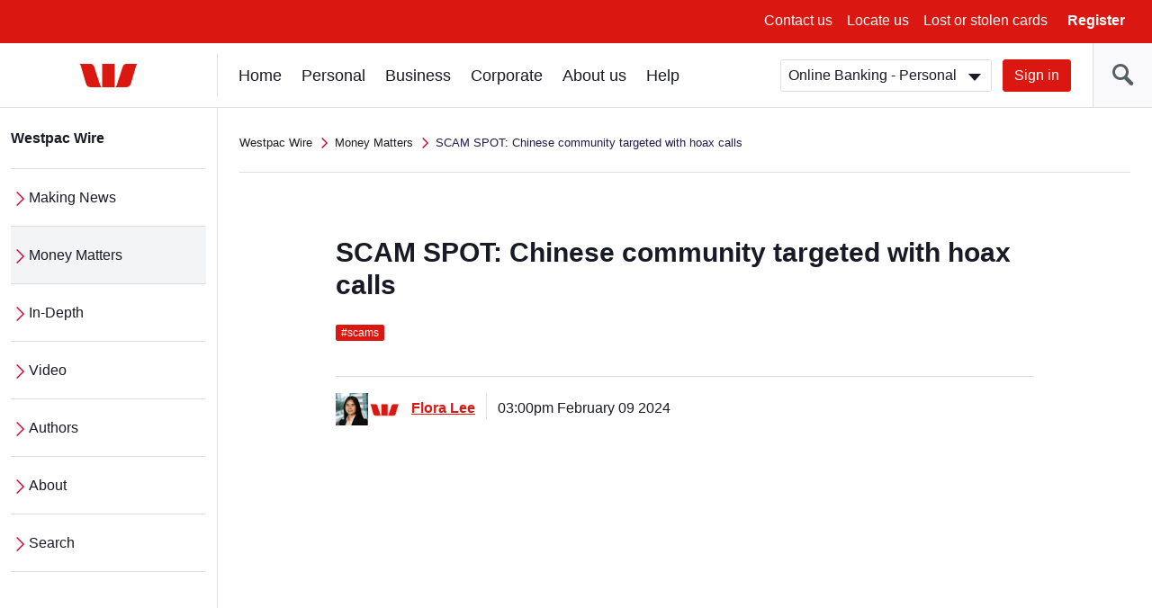

--- FILE ---
content_type: text/html; charset=UTF-8
request_url: https://www.westpac.com.au/news/money-matters/2024/02/scam-spot-chinese-community-targeted-with-hoax-calls/
body_size: 17706
content:
<!DOCTYPE html>
<!--[if lt IE 8]>
<html class="no-js lt-ie8 lt-ie9" lang="en">
<![endif]-->
<!--[if IE 8]>
<html class="no-js lt-ie9 ie8" lang="en">
<![endif]-->
<!--[if IE 9 ]>
<html class="no-js ie9" lang="en">
<![endif]-->
<!--[if !(IE)]><!-->
<html class="no-js" lang="en">
<!--<![endif]-->
    
	<head>










<meta http-equiv="X-UA-Compatible" content="IE=edge,chrome=1"/>


<meta charset="utf-8"/>
<meta name="viewport" content="width=device-width, initial-scale=1"/>

<title>SCAM SPOT: Chinese community targeted with hoax calls | Westpac</title>
<meta name="description" content="Chinese-speaking Australian residents are warned of the rise in scammers posing as Chinese authorities and leaving threatening messages in order to extort money from their victims. 
"/>














   	<!-- This property is for publish environment only -->
	<meta name="Last-Modified" content="2024-02-09T14:39:40Z"/>		
 




<link rel="canonical" href="https://www.westpac.com.au/news/money-matters/2024/02/scam-spot-chinese-community-targeted-with-hoax-calls/"/>




<meta name="funnelback-image" content="/content/dam/public/wbc/news/images/article/2024/02/wire_feature_ScamSpot-Chinese-Community_1010x568.jpg"/>


<meta name="funnelback-category" content="News &amp; Media releases"/>



	<meta name="funnelback-primary" content="scams"/>



	<meta name="funnelback-author" content="Flora Lee"/>



	<meta name="funnelback-published-date" content="3:00 PM Fri 9 Feb 2024"/>


<meta name="westpac:pagename" content="SCAM SPOT: Chinese community targeted with hoax calls"/>
<!--Start of SocialSharing Meta tags  -->
<meta name="twitter:card" content="summary_large_image"/>

<meta name="twitter:title" content="SCAM SPOT: Chinese community targeted with hoax calls"/>


<meta name="twitter:description" content="Chinese-speaking Australian residents are warned of the rise in scammers posing as Chinese authorities and leaving threatening messages in order to extort money from their victims. 
"/>


<meta name="twitter:image" content="https://www.westpac.com.au/content/dam/public/wbc/news/images/article/2024/02/wire_feature_ScamSpot-Chinese-Community_1010x568.jpg"/>

<!--End of SocialSharing Meta tags  -->

<!--Start of Facebook OpenGraph metadata tags  -->


<meta property="og:url" content="https://www.westpac.com.au/news/money-matters/2024/02/scam-spot-chinese-community-targeted-with-hoax-calls/"/>

<meta property="og:type" content="website"/>

<meta property="og:title" content="SCAM SPOT: Chinese community targeted with hoax calls"/> 


<meta property="og:image" content="https://www.westpac.com.au/content/dam/public/wbc/news/images/article/2024/02/wire_feature_ScamSpot-Chinese-Community_1010x568.jpg"/>


<meta property="og:description" content="Chinese-speaking Australian residents are warned of the rise in scammers posing as Chinese authorities and leaving threatening messages in order to extort money from their victims. 
"/>

<!--End of Facebook OpenGraph metadata tags  -->




<!-- /* Default dataLayer properties common for all temmplates  */ -->

	

		<script>
           window["pageDetails"] = {"siteSection":"news","siteVersion":"1.0.0.514","siteSubSection":"money-matters","siteSubSubSection":"2024","siteName":"www","dataLayerVer":"1.4","pageURL":"https://www.westpac.com.au/news/money-matters/2024/02/scam-spot-chinese-community-targeted-with-hoax-calls/","siteSubSubSubSection":"02","siteBrand":"wbc","siteEnv":"prod","siteDomain":"www.westpac.com.au","ordinal":1768892672000}
        </script>
	



<link rel="icon" type="image/x-icon" href="/etc/designs/wbc/clientlib-all/favicon.ico"/>

<link rel="apple-touch-icon" sizes="57x57" href="/etc/designs/wbc/clientlib-all/assets/brand/wbc/png/wire-57x57.png"/>
<link rel="apple-touch-icon" sizes="72x72" href="/etc/designs/wbc/clientlib-all/assets/brand/wbc/png/wire-72x72.png"/>
<link rel="apple-touch-icon" sizes="114x114" href="/etc/designs/wbc/clientlib-all/assets/brand/wbc/png/wire-114x114.png"/>
<link rel="apple-touch-icon" sizes="120x120" href="/etc/designs/wbc/clientlib-all/assets/brand/wbc/png/wire-120x120.png"/>
<link rel="apple-touch-icon" sizes="144x144" href="/etc/designs/wbc/clientlib-all/assets/brand/wbc/png/wire-144x144.png"/>
<link rel="apple-touch-icon" sizes="152x152" href="/etc/designs/wbc/clientlib-all/assets/brand/wbc/png/wire-152x152.png"/>

<!-- <div data-sly-test="" data-sly-unwrap>
		<div data-sly-use="com.westpac.aem.wbc.wcmuse.CreateAmpPage" ></div>
		<link rel="amphtml" href="https://www.westpac.com.au/news/money-matters/2024/02/scam-spot-chinese-community-targeted-with-hoax-calls/amp/">
</div> -->
<link rel="amphtml" href="https://www.westpac.com.au/news/money-matters/2024/02/scam-spot-chinese-community-targeted-with-hoax-calls/amp/"/>


<!-- core styles -->


<!-- extra styles  -->
<link rel="stylesheet" media="all" type="text/css" href="/etc/designs/wbc/clientlib-all/assets/brand/wbc/style-full.min.css"/>
<link rel="stylesheet" media="print" type="text/css" href="/etc/designs/wbc/clientlib-all/assets/brand/wbc/print.min.css"/>






<script type="application/ld+json">
{
"@context": "http://schema.org",
"@type": "BreadcrumbList",
"itemListElement": [{"@type":"ListItem","position":1,"item":{"@id":"https://www.westpac.com.au/news/","name":"Westpac Wire"}},{"@type":"ListItem","position":2,"item":{"@id":"https://www.westpac.com.au/news/money-matters/","name":"Money Matters"}},{"@type":"ListItem","position":3,"item":{"@id":"https://www.westpac.com.au/news/money-matters/2024/02/scam-spot-chinese-community-targeted-with-hoax-calls/","name":"SCAM SPOT: Chinese community targeted with hoax calls"}}]
}
</script>

<script>
	var envVar = {
		"basePath" : "\/etc\/designs\/wbc/clientlib-all", // path to assets
        "grunticonArray" : ["\/etc\/designs\/wbc/clientlib-all/assets/brand/wbc/symbols-icons.data.svg.min.css", "\/etc\/designs\/wbc/clientlib-all/assets/brand/wbc/symbols-icons.data.png.min.css", "\/etc\/designs\/wbc/clientlib-all/assets/brand/wbc/symbols-icons.fallback.min.css"] // Load full icon set
	};
</script>

<script src="/etc/designs/wbc/clientlib-all/assets/js/head.min.js"></script>

<script>
	require.config({
		"baseUrl" : "\/etc\/designs\/wbc/clientlib-all/assets/js" // path to js
	});
</script>
<noscript>
	<link href="/etc/designs/wbc/clientlib-all/assets/brand/wbc/symbols-icons.fallback.min.css" rel="stylesheet"/>
</noscript>

<!--[if lt IE 9]>
    <script src="/etc/designs/wbc/clientlib-all/assets/js/lib/respond/respond-1.4.2.js"></script>
	<script src="/etc/designs/wbc/clientlib-all/assets/js/lib/html5shiv/html5shiv-3.7.2.js"></script>
<![endif]-->

<!--[if IE 8]>
  <script src="/etc/designs/wbc/clientlib-all/assets/js/lib/es5-shim/es5-shim.min.js"></script>
<![endif]-->

<script src="/content/dam/public/dtm/wbc/launch-EN05fb55e8cfed49ba8f881781f47d5522/launch-EN05fb55e8cfed49ba8f881781f47d5522.min.js"></script>
<script src="/etc/designs/wbc/clientlib-all/assets/js/lib/iframe_api/iframe_api.js"></script>
</head>
	<body class=" newsroom authorpage has-left-nav ">
<!-- site container -->
<div class="wrapper">
    
    
        
        
    
    <noindex>
        <!-- global header -->
        <a class="skip-to-content" href="#content">Skip to main content</a>
        <a class="skip-to-content" href="#main-nav">Skip to main navigation</a>
        
            <div></div>
            
                <a class="skip-to-content" href="/web-accessibility/">Skip to access and inclusion page</a>
            
    
        <a class="skip-to-content" href="#search">Skip to search input</a>
        
      
        <div class="header-wrapper hidden-print " data-analytics-nav="header">
            <header class="header">
                        
                <!-- menu bar | top header -->
                
    
        
    <div class="menu-bar">
        <button class="hamburger js-toggleMenu hidden-lg">
            <span class="icon-bar">Toggle</span>
            <span class="icon-bar">menu</span>
            <span class="icon-bar">here</span>
            <span class="hamburger-label hidden-xs">Menu</span>
        </button>
        <ul class="pull-right hidden-xs">
            <!-- Below li should be display when language tags are present. AEMBAU-7566 -->
            
            
                <li><a href="/contact-us/?fid=GL:GPH:None:wbc:www:contact-us ">Contact us</a></li>
            
                <li><a href="/locateus/?fid=GL:GPH:None:wbc:www:locateus">Locate us</a></li>
            
                <li><a href="/personal-banking/online-banking/making-the-most/lost-stolen-card/?fid=GL:GPH:None:wbc:www:pers:online-banking:making-the-most:lost-stolen-card">Lost or stolen cards</a></li>
            
            <li>
                <button class="link-bold js-registerOnline">Register</button>
            </li>
        </ul>
        <div class="register-online hidden-xs">
            <ul class="lists lists-linklist lists-lg">
                <li><a href="/personal-banking/online-banking/getting-started/?fid=GL:GPH:None:wbc:www:pers:online-banking:getting-started" data-target="sameWindow">Online Banking – Personal</a></li>
            
                <li><a href="/business-banking/online-banking/register/?fid=GL:GPH:None:wbc:www:bus:online-banking:setting-up" data-target="sameWindow">Online Banking – Business</a></li>
            
                <li><a href="/corporate-banking/corporate-online/?fid=GL:GPH:None:wbc:www:corp:corporate-online" data-target="sameWindow">Corporate Online</a></li>
            
                <li><a href="/personal-banking/share-trading/?fid=GL:GPH:None:wbc:www:pers:investments:share-trading" data-target="sameWindow">Westpac Share Trading</a></li>
            
                <li><a href="/business-banking/wintrade/?fid=GL:GPH:None:wbc:www:bus:wintrade" data-target="sameWindow">WinTrade</a></li>
            
                <li><a href="/all-online-services/?fid=GL:GPH:None:wbc:www:all-online-services" data-target="sameWindow">View all online services</a></li>
            </ul>
        </div>
        <!-- Below div should be display when content container is present. AEMBAU-7566 -->
        
    </div>



    

    
                <!-- logo bar -->
                <div class="logo-bar hidden-print">
                   
                    
                
    
                        <div class="header-logo">
                            <a href="/"><span class="sr-only">Westpac home page</span>
                                <span class="logo logo-wbc" data-grunticon-embed></span>
                            </a>
                        </div>
                
                    
<!-- Below div should be display when language tags are present. AEMBAU-7566 -->
      
          
                    <div class="logon-search-container">
                     <!-- Start:: Predictive/Suggestive search header -->
                        
    
        

<style type="text/css">

</style>


    <div class="header-search">
        <button class="btn-header-search" id="search"><span class="icon-header-search" data-grunticon-embed></span></button><!-- CMCT-1470 -->
        <button class="btn-header-close"><span class="icon icon-size-sm icon-cross inline-block" data-grunticon-embed title="Close"></span> </button>
        <div class="search-box js-search" id="top-search">
            <form id="search-site-form" class="search-site-form" action="/search/" method="get">
                <div class="input-addon input-addon-lg search-wrap">
                    <label class="input-addon-label"> <span class="input-addon-text">Search</span>
                        <input name="query" type="text" id="headersearch" class="input-addon-input search native-width js-search-field js-search-input" placeholder="Search" autocomplete="off" autofill="off"/>                        
                    </label>
                    <a class="js-modal search-modal voice-search-header" data-modal="#voice-search-header" name="voice-search-header" tabindex="0" title="Speak to search">                                              
                            <span class="icon icon-custom-mic header-speech-icon hide" data-grunticon-embed></span>
                    </a>
                    <button type="submit" class="input-addon-btn button enhanced" disabled data-track="search" value="Search" id="searchButton">Go</button>
                </div>
                <input type="hidden" name="collection" value="westpac-web"/>
            </form>
        </div>
        
            <script type="text/javascript">
            require(
                ["!domReady", "components/web/ui/auto-complete"],
                function(domReady, autoComplete) {
                    var a = new autoComplete({
                        "id": "top-search",
                        "isPredictive": "true",
                        "expand": false,
                        "funnelbackConfig": {
                            "enabled": "enabled",
                            "collection": "westpac-web",
                            "program": '//search.westpac.com.au/s/suggest.json',
                            "topQueries": '//search.westpac.com.au/s/resources/westpac-web/most_popular.json',
                            "format": "extended",
                            "logging": "disabled",
                            "alpha": ".5",
                            "show": "10",
                            "sort": "0",
                            "length": "3",
                            "delay": "200"
                        },
                        "voiceConfig":{
                        	"howCanIHelp":"What are you searching for?",
                    		"iAmListening":"I’m listening...",
                    		"didntGetThat":"Didn't get that. ",
                    		"tryAgain":"Please try again",
                    		"enabled":"true"
                        }
                    });
                    a.init();
                });
            </script>                              
        </div>
    

    

                        <!-- End:: Predictive/Suggestive search header -->
                        <div class="logon-wrapper hidden-xs">
                            <!-- global login -->
                            
	
	<form class="js-login" action="">
    <div class="input-field-select-wrapper">
        <label for="signIn"><span class="sr-only">Sign in</span></label>
        <select id="signIn" class="input-field-select">
            <option value="https://banking.westpac.com.au/wbc/banking/handler?TAM_OP=login&amp;segment=personal">Online Banking - Personal</option>
            
                <option value="https://banking.westpac.com.au/wbc/banking/handler?TAM_OP=login&amp;segment=business">Online Banking - Business</option>
            
                <option value="https://online.corp.westpac.com.au/">Corporate Online</option>
            
            
                <option value="https://sharetrading.westpac.com.au/login" data-target="sameWindow">Westpac Share Trading</option>
            
                <option value="https://marginlending.westpac.com.au/" data-target="sameWindow">Westpac Margin Lending</option>
            
                <option value="https://www.wintrade-international.com.au/public/pages/login.aspx?brand=WPAC" data-target="sameWindow">WinTrade</option>
            
                <option value="https://www.westpac.com.au/all-online-services/" data-target="sameWindow">View all online services</option>
            
        </select>
    </div>
    <a id="btnSignIn" name="sign-in" href="https://banking.westpac.com.au/wbc/banking/handler?TAM_OP=login&segment=personal" class="btn btn-primary">Sign in</a>
</form>
	

    
                            <!-- include "/components/web/ui/search/search.html" -->
                        </div>
    
    
                    </div>
                </div>
            </header>
            </div>
            
        
        <!-- /global header -->
    
        <!-- Home page CTA | top-header mobile -->
         
        
         

    
    
    
        <!-- left navigation -->

<aside class="nav-sidebar">
    <div class="sidebar-wrapper js-leftnav">
        <div class="nav-header hidden-lg">
            <button class="btn-close" title="Close"><span class="icon icon-size-sm icon-cross inline-block" data-grunticon-embed></span> Close</button>
                <a href="/" class="btn-home" title="Home"><span class="icon icon-size-md icon-house inline-block pull-right" data-grunticon-embed></span></a>
            </div>
        <div class="icon-panel hidden-lg" id="icon-panel-wrapper">
            <ul>
                <li>
                    <a href="#" data-panel="sign-in">
                        <span class="icon icon-size-md icon-key-hole" data-grunticon-embed></span> Sign in
                    </a>
                </li>
            
                
            
                <li>
                    <a href="#" class=" active" data-panel="personal-banking">
                        <span class="icon icon-size-md icon-person" data-grunticon-embed></span> Personal
                    </a>
                </li>
            
                <li>
                    <a href="#" data-panel="business-banking">
                        <span class="icon icon-size-md icon-business-person" data-grunticon-embed></span> Business
                    </a>
                </li>
            
                <li>
                    <a href="#" data-panel="corporate-banking">
                        <span class="icon icon-size-md icon-office" data-grunticon-embed></span> Corporate
                    </a>
                </li>
            
                <li>
                    <a href="#" data-panel="about-westpac">
                        <span class="icon icon-size-md icon-about-us" data-grunticon-embed></span> About us
                    </a>
                </li>
            
                <li>
                    <a href="#" data-panel="help">
                        <span class="icon icon-size-md icon-help" data-grunticon-embed></span> Help
                    </a>
                </li>
            </ul>
        </div>
        <div class="nav-wrapper" id="nav-wrapper">
            <!-- <div class="stalker icon icon-size-md icon-loading"></div> -->
            <nav class="navigation hidden-lg" tabindex="-1">
                <ul>
                    <li class="icon-panel-nav">
                        
                            
                                <a href="/news/" class="category-heading-news">Westpac Wire</a>    
                            
                        <div>
                            <ul class="sub-nav lists-navigation">
                                <li>
                                    <ul class="lists-navigation">
                                        <li class="sub-nav-item">
                                            <a title="Making News" href="/news/making-news/">Making News</a>
                                        </li>
                                    
                                        <li class="sub-nav-item active">
                                            <a title="Money Matters" href="/news/money-matters/">Money Matters</a>
                                        </li>
                                    
                                        <li class="sub-nav-item">
                                            <a title="In-Depth" href="/news/in-depth/">In-Depth</a>
                                        </li>
                                    
                                        <li class="sub-nav-item">
                                            <a title="Video" href="/news/wire-video/">Video</a>
                                        </li>
                                    
                                        <li class="sub-nav-item">
                                            <a title="Authors" href="/news/authors/">Authors</a>
                                        </li>
                                    
                                        <li class="sub-nav-item">
                                            <a title="About" href="/news/about/">About</a>
                                        </li>
                                    
                                        <li class="sub-nav-item">
                                            <a title="Search" href="/news/search/">Search</a>
                                        </li>
                                    </ul>
                                </li>
                            </ul>
                        </div>
                    </li>
                </ul>
            </nav>
            
            <nav class="navigation hidden-xs hidden-sm hidden-md" id="main-nav" tabindex="-1">
                <ul>
                    <li id="sign-in" class="icon-panel-nav">
                        
                        <span class="category-heading-mob">Sign in</span>
                        <a href="#" class="category-heading">Sign in</a>
                        <div class="sub-nav-wrapper">
                            <ul class="category-landing lists-navigation">
                                <li><a title="Sign in" href="/all-online-services/" class="landing">All Sign in</a></li>
                            </ul>
                            <ul class="sub-nav lists-navigation">
                                <li>
                                    <ul class="lists-navigation">
                                        <li class="sub-nav-item">
                                            <a title="Online Banking - Personal" href="https://banking.westpac.com.au/wbc/banking/handler?TAM_OP=login&segment=personal">Online Banking - Personal</a>
                                        </li>
                                    
                                        <li class="sub-nav-item">
                                            <a title="Online Banking - Business" href="https://banking.westpac.com.au/wbc/banking/handler?TAM_OP=login&segment=business">Online Banking - Business</a>
                                        </li>
                                    
                                        <li class="sub-nav-item">
                                            <a title="Corporate Online" href="https://online.corp.westpac.com.au/">Corporate Online</a>
                                        </li>
                                    </ul>
                                </li>
                                
                            </ul>
                        </div>
                    </li>
                
                    <li id="home" class="icon-panel-nav">
                        
                        <span class="category-heading-mob">Home</span>
                        <a href="/" tabindex="0">Home</a>
                        
                    </li>
                
                    <li id="personal-banking" class="icon-panel-nav active">
                        
                        <span class="category-heading-mob">Personal</span>
                        <a href="#" class="category-heading">Personal</a>
                        <div class="sub-nav-wrapper">
                            <ul class="category-landing lists-navigation">
                                <li><a title="Personal" href="/personal-banking/" class="landing">All Personal</a></li>
                            </ul>
                            <ul class="sub-nav lists-navigation">
                                <li>
                                    <ul class="lists-navigation">
                                        <li class="sub-nav-item">
                                            <a title="Bank accounts" href="/personal-banking/bank-accounts/">Bank accounts</a>
                                        </li>
                                    
                                        <li class="sub-nav-item">
                                            <a title="Home loans" href="/personal-banking/home-loans/">Home loans</a>
                                        </li>
                                    
                                        <li class="sub-nav-item">
                                            <a title="Credit cards" href="/personal-banking/credit-cards/">Credit cards</a>
                                        </li>
                                    
                                        <li class="sub-nav-item">
                                            <a title="Personal loans" href="/personal-banking/personal-loans/">Personal loans</a>
                                        </li>
                                    
                                        <li class="sub-nav-item">
                                            <a title="International &amp; Travel" href="/personal-banking/travel-centre/">International &amp; Travel</a>
                                        </li>
                                    
                                        <li class="sub-nav-item">
                                            <a title="Insurance" href="/personal-banking/insurance/">Insurance</a>
                                        </li>
                                    
                                        <li class="sub-nav-item">
                                            <a title="Superannuation" href="/personal-banking/superannuation/">Superannuation</a>
                                        </li>
                                    </ul>
                                </li>
                                <li>
                                    <ul class="lists-navigation">
                                        <li class="sub-nav-item">
                                            <a title="Investments" href="/personal-banking/investments/">Investments</a>
                                        
                                        </li>
                                    
                                        <li class="sub-nav-item">
                                            <a title="Share Trading" href="/personal-banking/share-trading/">Share Trading</a>
                                        
                                        </li>
                                    
                                        <li class="sub-nav-item">
                                            <a title="Margin Lending" href="/personal-banking/margin-lending/">Margin Lending</a>
                                        
                                        </li>
                                    
                                        <li class="sub-nav-item">
                                            <a title="Westpac Private Bank" href="/personal-banking/private-banking-services/">Westpac Private Bank</a>
                                        
                                        </li>
                                    
                                        <li class="sub-nav-item">
                                            <a title="Services" href="/personal-banking/services/">Services</a>
                                        
                                        </li>
                                    
                                        <li class="sub-nav-item">
                                            <a title="Westpac Online Banking" href="/personal-banking/online-banking/">Westpac Online Banking</a>
                                        
                                        </li>
                                    
                                        <li class="sub-nav-item">
                                            <a title="Ways to pay" href="/personal-banking/mobile-wallets/">Ways to pay</a>
                                        
                                        </li>
                                    </ul>
                                </li>
                            </ul>
                        </div>
                    </li>
                
                    <li id="business-banking" class="icon-panel-nav">
                        
                        <span class="category-heading-mob">Business</span>
                        <a href="#" class="category-heading">Business</a>
                        <div class="sub-nav-wrapper">
                            <ul class="category-landing lists-navigation">
                                <li><a title="Business" href="/business-banking/" class="landing">All Business</a></li>
                            </ul>
                            <ul class="sub-nav lists-navigation">
                                <li>
                                    <ul class="lists-navigation">
                                        <li class="sub-nav-item">
                                            <a title="Bank accounts" href="/business-banking/bank-accounts/">Bank accounts</a>
                                        </li>
                                    
                                        <li class="sub-nav-item">
                                            <a title="Savings accounts" href="/business-banking/savings-accounts/">Savings accounts</a>
                                        </li>
                                    
                                        <li class="sub-nav-item">
                                            <a title="Credit cards" href="/business-banking/credit-cards/">Credit cards</a>
                                        </li>
                                    
                                        <li class="sub-nav-item">
                                            <a title="Loans and finance" href="/business-banking/loans-finance/">Loans and finance</a>
                                        </li>
                                    
                                        <li class="sub-nav-item">
                                            <a title="EFTPOS &amp; eCommerce" href="/business-banking/merchants-and-payments/">EFTPOS &amp; eCommerce</a>
                                        </li>
                                    
                                        <li class="sub-nav-item">
                                            <a title="Insurance for Businesses" href="/business-banking/insurance/">Insurance for Businesses</a>
                                        </li>
                                    
                                        <li class="sub-nav-item">
                                            <a title="FX &amp; International" href="/business-banking/international-trade/">FX &amp; International</a>
                                        </li>
                                    
                                        <li class="sub-nav-item">
                                            <a title="Commercial &amp; Industry Banking" href="/business-banking/industries/">Commercial &amp; Industry Banking</a>
                                        </li>
                                    
                                        <li class="sub-nav-item">
                                            <a title="Bank Guarantee" href="/business-banking/bank-guarantee/">Bank Guarantee</a>
                                        </li>
                                    </ul>
                                </li>
                                <li>
                                    <ul class="lists-navigation">
                                        <li class="sub-nav-item">
                                            <a title="Business digital wallets" href="/business-banking/mobile-wallets/">Business digital wallets</a>
                                        
                                        </li>
                                    
                                        <li class="sub-nav-item">
                                            <a title="Business setup help" href="/business-banking/business-setup/">Business setup help</a>
                                        
                                        </li>
                                    
                                        <li class="sub-nav-item">
                                            <a title="Tax Entity Classification Information" href="/business-banking/tax-entity-classification/">Tax Entity Classification Information</a>
                                        
                                        </li>
                                    
                                        <li class="sub-nav-item">
                                            <a title="Online Banking for Business" href="/business-banking/online-banking/">Online Banking for Business</a>
                                        
                                        </li>
                                    
                                        <li class="sub-nav-item">
                                            <a title="Help for your business" href="/business-banking/help-for-your-business/">Help for your business</a>
                                        
                                        </li>
                                    
                                        <li class="sub-nav-item">
                                            <a title="Current offers" href="/business-banking/current-offers/">Current offers</a>
                                        
                                        </li>
                                    
                                        <li class="sub-nav-item">
                                            <a title="Business Term Deposit" href="/business-banking/term-deposits/">Business Term Deposit</a>
                                        
                                        </li>
                                    
                                        <li class="sub-nav-item">
                                            <a title="Transaction accounts" href="/business-banking/transaction-accounts/">Transaction accounts</a>
                                        
                                        </li>
                                    
                                        <li class="sub-nav-item">
                                            <a title="Startup Business Hub" href="/business-banking/startup-hub/">Startup Business Hub</a>
                                        
                                        </li>
                                    </ul>
                                </li>
                            </ul>
                        </div>
                    </li>
                
                    <li id="corporate-banking" class="icon-panel-nav">
                        
                        <span class="category-heading-mob">Corporate</span>
                        <a href="#" class="category-heading">Corporate</a>
                        <div class="sub-nav-wrapper">
                            <ul class="category-landing lists-navigation">
                                <li><a title="Corporate" href="/corporate-banking/" class="landing">All Corporate</a></li>
                            </ul>
                            <ul class="sub-nav lists-navigation">
                                <li>
                                    <ul class="lists-navigation">
                                        <li class="sub-nav-item">
                                            <a title="Sustainability for corporate and institutional" href="/corporate-banking/esg-environmental-social-governance/">Sustainability for corporate and institutional</a>
                                        </li>
                                    
                                        <li class="sub-nav-item">
                                            <a title="Westpac IQ" href="/corporate-banking/westpaciq/">Westpac IQ</a>
                                        </li>
                                    
                                        <li class="sub-nav-item">
                                            <a title="Corporate &amp; institutional" href="/corporate-banking/corporate-institutional/">Corporate &amp; institutional</a>
                                        </li>
                                    
                                        <li class="sub-nav-item">
                                            <a title="Transaction banking" href="/corporate-banking/transactional-banking/">Transaction banking</a>
                                        </li>
                                    </ul>
                                </li>
                                <li>
                                    <ul class="lists-navigation">
                                        <li class="sub-nav-item">
                                            <a title="Financial markets" href="/corporate-banking/financial-markets/">Financial markets</a>
                                        
                                        </li>
                                    
                                        <li class="sub-nav-item">
                                            <a title="Corporate &amp; structured finance" href="/corporate-banking/corporate-and-structured-finance/">Corporate &amp; structured finance</a>
                                        
                                        </li>
                                    
                                        <li class="sub-nav-item">
                                            <a title="Trade &amp; supply chain finance" href="/corporate-banking/trade-supply-chain-finance/">Trade &amp; supply chain finance</a>
                                        
                                        </li>
                                    
                                        <li class="sub-nav-item">
                                            <a title="Corporate Online" href="/corporate-banking/corporate-online/">Corporate Online</a>
                                        
                                        </li>
                                    </ul>
                                </li>
                            </ul>
                        </div>
                    </li>
                
                    <li id="about-westpac" class="icon-panel-nav">
                        
                        <span class="category-heading-mob">About us</span>
                        <a href="#" class="category-heading">About us</a>
                        <div class="sub-nav-wrapper">
                            <ul class="category-landing lists-navigation">
                                <li><a title="About us" href="/about-westpac/" class="landing">All About us</a></li>
                            </ul>
                            <ul class="sub-nav lists-navigation">
                                <li>
                                    <ul class="lists-navigation">
                                        <li class="sub-nav-item">
                                            <a title="Indigenous" href="/about-westpac/indigenous/">Indigenous</a>
                                        </li>
                                    
                                        <li class="sub-nav-item">
                                            <a title="Westpac Group" href="/about-westpac/westpac-group/">Westpac Group</a>
                                        </li>
                                    
                                        <li class="sub-nav-item">
                                            <a title="Investor Centre" href="/about-westpac/investor-centre/">Investor Centre</a>
                                        </li>
                                    
                                        <li class="sub-nav-item">
                                            <a title="Media centre" href="/about-westpac/media/">Media centre</a>
                                        </li>
                                    
                                        <li class="sub-nav-item">
                                            <a title="Westpac Wire" href="/about-westpac/westpac-wire/">Westpac Wire</a>
                                        </li>
                                    
                                        <li class="sub-nav-item">
                                            <a title="Careers" href="/about-westpac/careers/">Careers</a>
                                        </li>
                                    </ul>
                                </li>
                                <li>
                                    <ul class="lists-navigation">
                                        <li class="sub-nav-item">
                                            <a title="Sustainability" href="/about-westpac/sustainability/">Sustainability</a>
                                        
                                        </li>
                                    
                                        <li class="sub-nav-item">
                                            <a title="Our Foundations" href="/about-westpac/our-foundations/">Our Foundations</a>
                                        
                                        </li>
                                    
                                        <li class="sub-nav-item">
                                            <a title="Global locations" href="/about-westpac/global-locations/">Global locations</a>
                                        
                                        </li>
                                    
                                        <li class="sub-nav-item">
                                            <a title="Innovation" href="/about-westpac/innovation/">Innovation</a>
                                        
                                        </li>
                                    
                                        <li class="sub-nav-item">
                                            <a title="Diversity, Equity &amp; Inclusion" href="/about-westpac/diversity-equity-and-inclusion/">Diversity, Equity &amp; Inclusion</a>
                                        
                                        </li>
                                    </ul>
                                </li>
                            </ul>
                        </div>
                    </li>
                
                    <li id="help" class="icon-panel-nav">
                        
                        <span class="category-heading-mob">Help</span>
                        <a href="#" class="category-heading">Help</a>
                        <div class="sub-nav-wrapper">
                            <ul class="category-landing lists-navigation">
                                <li><a title="Help" href="/help/" class="landing">All Help</a></li>
                            </ul>
                            <ul class="sub-nav lists-navigation">
                                <li>
                                    <ul class="lists-navigation">
                                        <li class="sub-nav-item">
                                            <a title="Financial hardship support" href="/help/financial-hardship-support/">Financial hardship support</a>
                                        </li>
                                    
                                        <li class="sub-nav-item">
                                            <a title="Contact us" href="/help/contact-us/">Contact us</a>
                                        </li>
                                    
                                        <li class="sub-nav-item">
                                            <a title="Locate us" href="/help/locate-us/">Locate us</a>
                                        </li>
                                    
                                        <li class="sub-nav-item">
                                            <a title="Ways to bank" href="/help/ways-to-bank/">Ways to bank</a>
                                        </li>
                                    
                                        <li class="sub-nav-item">
                                            <a title="Lost or stolen cards" href="/help/lost-stolen-card/">Lost or stolen cards</a>
                                        </li>
                                    
                                        <li class="sub-nav-item">
                                            <a title="Frequently asked questions" href="/help/faq/">Frequently asked questions</a>
                                        </li>
                                    
                                        <li class="sub-nav-item">
                                            <a title="Life moments" href="/help/lifemoments/">Life moments</a>
                                        </li>
                                    
                                        <li class="sub-nav-item">
                                            <a title="Community" href="/help/community/">Community</a>
                                        </li>
                                    </ul>
                                </li>
                                <li>
                                    <ul class="lists-navigation">
                                        <li class="sub-nav-item">
                                            <a title="Indigenous &amp; Remote Banking" href="/help/indigenous-banking/">Indigenous &amp; Remote Banking</a>
                                        
                                        </li>
                                    
                                        <li class="sub-nav-item">
                                            <a title="Disaster help" href="/help/disaster-help/">Disaster help</a>
                                        
                                        </li>
                                    
                                        <li class="sub-nav-item">
                                            <a title="Security" href="/help/security/">Security</a>
                                        
                                        </li>
                                    
                                        <li class="sub-nav-item">
                                            <a title="Master your money" href="/help/master-your-money/">Master your money</a>
                                        
                                        </li>
                                    
                                        <li class="sub-nav-item">
                                            <a title="Making things right " href="/help/remediation/">Making things right </a>
                                        
                                        </li>
                                    
                                        <li class="sub-nav-item">
                                            <a title="Support with Tough Times" href="/help/support-with-tough-times/">Support with Tough Times</a>
                                        
                                        </li>
                                    
                                        <li class="sub-nav-item">
                                            <a title="Become a customer" href="/help/become-a-customer/">Become a customer</a>
                                        
                                        </li>
                                    
                                        <li class="sub-nav-item">
                                            <a title="Telephone Banking" href="/help/telephone-banking/">Telephone Banking</a>
                                        
                                        </li>
                                    </ul>
                                </li>
                            </ul>
                        </div>
                    </li>
                </ul>
            </nav>
            <div class="navigation-left-wrapper hidden-xs hidden-sm hidden-md">
                <nav class="navigation-left">
                    <ul class="js-nav-items">
                        <li>
                            
                            
                                <a href="/news/" class="category-heading">Westpac Wire</a>    
                            
                            <ul class="lists-navigation">
                                <li class="sub-nav-item">
                                    <a href="/news/making-news/">Making News</a>
                                </li>
                            
                                <li class="sub-nav-item">
                                    <a href="/news/money-matters/" class="active">Money Matters</a>
                                </li>
                            
                                <li class="sub-nav-item">
                                    <a href="/news/in-depth/">In-Depth</a>
                                </li>
                            
                                <li class="sub-nav-item">
                                    <a href="/news/wire-video/">Video</a>
                                </li>
                            
                                <li class="sub-nav-item">
                                    <a href="/news/authors/">Authors</a>
                                </li>
                            
                                <li class="sub-nav-item">
                                    <a href="/news/about/">About</a>
                                </li>
                            
                                <li class="sub-nav-item">
                                    <a href="/news/search/">Search</a>
                                </li>
                            </ul>
                        </li>
                    </ul>
                </nav>
            </div>
        </div>
    </div>
</aside>

<script type="text/javascript">
    require(["components/web/ui/nav-left-news"], function(NavLeftNews){
      "use strict";
      var navLeftNews = new NavLeftNews();
    });  
</script>

<!-- /left navigation -->
   
    </noindex>
    
	
		
	
		
	
		
	
		
	
		
	
		
			

<script type="text/javascript">
    require(["components/web/ui/safety-button"], function(SafetyButton) {
      "use strict";
      var safetyButton = new SafetyButton();
    });
</script>
    <!-- site container -->
    
        

        
            <div id="container" class="has-nav-left authorpage ">
                <!-- page content -->
<meta charset="utf-8"/>
<div class="content" id="content" tabindex="-1">
<div>




    
    
    
<div class="article-header-wrapper">
	<div class="container-fluid">
		<div class="row">
			<div class="breadcrumb hidden-xs" data-analytics-nav="breadcrumb">
    <ul class="lists-breadcrumbs">
        
            <li>
                <a href="/news/">Westpac Wire</a>
            </li>
        

        
    
        
            <li>
                <a href="/news/money-matters/">Money Matters</a>
            </li>
        

        
    
        

        
            <li class="last-breadcrumb">SCAM SPOT: Chinese community targeted with hoax calls</li>
        
    </ul>
</div>
			<div class="col-xs-12 col-sm-10 col-sm-push-1">
				<div class="row">
					<div class="col-sm-12 col-xs-12 article-header-title">
						<h2>
                    
						SCAM SPOT: Chinese community targeted with hoax calls
                        
                        
                        </h2>
							<div class="tag-list">						
								<ul>
									<li><a href="/news/topic.scams/" class="label label-primary"><span>#</span>scams</a></li>
								</ul>	
							</div>
							
					</div>
				</div>
				
				<div class="row author-title-row"> 
					<div class="col-xs-12">
						<div class="author-title-detail single-author"> 
						
                        <div>
							<div class="author-brand-image">
								<div class="author-image">
									
									 
										<img class="img-responsive" src="/content/dam/public/wbc/news/images/author/headshot/wire_author-hs_Flora-Lee_96x96.jpg" alt=""/>
									
								</div>
								<div class="brand-image">
									
									 
										<img class="img-responsive" src="/content/dam/public/wbc/news/images/author/brand/wbc-news_author-b_westpac_96x96.jpg" alt=""/>
									
								</div>
						  	</div>
							<div class="article-author-name ">
								<a href="/news/authors/flora-lee/">Flora Lee</a>						
							</div>
							<div class="time-detail">
								<span> 03:00pm February 09 2024</span>
							</div>
                          </div>
							
							
						</div>
						</div>
						</div>
						
						

				<div class="row">
					<div class="col-xs-12">
						<div class="image-wrapper">
							<figure class="image-container ">	
								
									    
    
    <div class="responsive-embeds responsive-embeds-16by9">
    	<div class="youtube-embed" id="rKJtkhpW6e0"></div> 
    </div>
    
    

								
																
								<figcaption class="image-caption"><p>This episode of Scam Spot warns of the increasing number of scams targetting Australia's Chinese community. <i>(Thomas Evans)</i></p>

								</figcaption>
							</figure>
						</div>
					</div>
				</div>
								
	
	</div>
</div>
</div>
</div>

    
    
    
    
        
    

    <div class="column-container">
        <div class="container-fluid">
            <div class="row">
                
                    <div class="col-xs-12 col-md-2 col-sm-2">




    
    
    <!--noindex--> 





	<div id="scroller-anchor"></div>
	<div class="social-sharing-wrapper">
	    <div class="row">
	        <div class="col-xs-12 col-sm-6">
	            <div class="social-network-section">
	                <div class="social-share hidden-sm">SHARE</div>
	                <div>
						
							<a href="mailto:?subject=SCAM SPOT: Chinese community targeted with hoax calls | Westpac&body=" class="btn btn-faint btn-soft shareurl" title="Email">
								<span class="sr-only">Email. Opens in new window</span>
								<span class="icon icon-email"></span>
							</a>
						 
						 
	                
						 
						
							<a href="https://www.linkedin.com/cws/share?url=" class="btn btn-faint btn-soft shareurl" target="_blank" title="LinkedIn"> 
								<span class="sr-only">LinkedIn. Opens in new window</span>
								<span class="icon icon-linkedin-colour"></span>
							</a>
						 
	                
						 
						
							<a href="https://www.facebook.com/sharer/sharer.php?u=" class="btn btn-faint btn-soft shareurl" target="_blank" title="Facebook"> 
								<span class="sr-only">Facebook. Opens in new window</span>
								<span class="icon icon-facebook-colour"></span>
							</a>
						 
	                
						 
						
							<a href="https://www.twitter.com/share?url=" class="btn btn-faint btn-soft shareurl" target="_blank" title="Twitter"> 
								<span class="sr-only">Twitter. Opens in new window</span>
								<span class="icon icon-twitter-colour"></span>
							</a>
						 
	                </div>
				</div>
	            <div class="top-icon-section hidden-xs">
	                <div class="social-share">TOP</div>
	                <a href="#" id="move-to-top-button" class="btn btn-faint btn-soft" title="Move to top of the page">
	                    <span class="icon icon-size-md  icon-arrow-up"></span>
	                    <span class="sr-only">Move to top of the page</span>
	                </a>
	            </div>
	        </div>
	    </div>
	</div>
	<script type="text/javascript">
	    require(["components/web/ui/social-sharing"], function () {
	        "use strict";
	    });
	</script>


<!--endnoindex-->

</div>
                
            
                
                    <div class="col-xs-12 col-md-6 col-sm-8">




    
    
    


<div class="bodycopy">
    <p>Migrating to a new country can be difficult in the best of times, but Chinese-speaking Australian residents are warned of the rise in scammers exploiting their circumstances and targeting the Chinese community.<br> <br> 目前诈骗者针对华人及华人社区的情况有所增加，澳洲华人应小心注意。<br> <br> Between January and November 2020, ScamWatch received over 2000 reports about scams targeting the Chinese community, resulting in almost $7 million in losses. That’s 3 times more than the losses incurred across the whole of 2019.<br> <br> 2020 年 1 月至 11 月期间，ScamWatch 收到了 2千多份针对华人的诈骗报告，造成近 7百万澳币的损失。这是 2019 年全年损失的 3 倍。<br> <br> Scammers of late are posing as Chinese authorities and leaving threatening or frightening messages in order to extort money from their victims, or access personal information.<br> <br> 最近，诈骗者冒充中国政府当局并留下威胁或恐吓讯息，以向受害者勒索金钱或获取个人资讯。<br> <br> So how does this scam work?<br> <br> 那么这个骗局是如何运作的呢？<br> <br> A scammer, most commonly speaking Mandarin, will call you out of the blue, or leave a message. Using spoofing technology, the caller ID can register the call as coming from a Chinese authority, such as the police, a government or immigration official, or parcel delivery service.<br> <br> 诈骗者，通常使用普通话，会突然打电话或留言给您。他们会使用科技技术将来电显示伪装成来自中国政府当局，例如警察、官方部门、移民官员或是任何一种包裹快递服务。<br> <br> The scammer will insist that they have intercepted a package addressed to you containing illegal material, that your identity has been stolen and used for illegal activity, that you haven’t paid your taxes or fines, or that the Australian Government is seeking to arrest and deport you due to a VISA problem.<br> <br> 诈骗者可能会谎称他们截获了一个寄给您的包裹，在包裹中发现有非法的材料或物品，或您的身份已被盗取并用于非法活动，或您尚未缴纳税款或罚款，或者澳洲政府由于签证问题，正在寻线逮捕您并会将您驱逐出境。<br> <br> Ultimately, the scammer will threaten that you will be extradited to China to face criminal charges unless a sum of money is sent to them.<br> <br> 最终，诈骗者会威胁您，除非给他们汇一笔钱，否则您将被引渡回中国面临刑事诉讼。<br> <br> In some cases, international students are targeted with threats of criminal sanctions, unless they provide photos of themselves bound and gagged as though they have been kidnapped. These photos are then used to extort money from the student’s family by claiming their child really has been kidnapped.<br> <br> 在某些情况下，诈骗者会用刑事制裁等理由威胁国际学生，除非学生提供自己被绑住和堵住嘴的照片，造成疑似被绑架的情况。这些照片随后会被用来向学生的亲人勒索钱财，声称他们的孩子确实被绑架了。<br> <br> </p>
</div>



    
    
    

<div class="video-wrapper">
					
						
							<div class="responsive-embeds responsive-embeds-16by9">
								<iframe id="yt-video-1325084504-wUoEw_jhPf" class="responsive-embeds-item" src="https://www.youtube.com/embed/wUoEw_jhPfM?fs=1&rel=0&enablejsapi=1" frameborder="0" allowFullScreen></iframe>
							</div>
							<div class="video-caption">
								<p>Watch this episode of Scam Spot in Mandarin. <i>(Thomas Evans)</i></p>

							</div>
							
							<script type="text/javascript">
								require(["lib/slick/slick","components/web/ui/multiple-video"], function (slickObj,MultipleVideos) {
									"use strict";
									var mv = new MultipleVideos({
										'mainVideo': 'js-main-video-95',
										'videoList': 'js-video-list-95'
									});
								});
							</script>
						
						
							
				
		
 </div> 


    
    
    


<div class="bodycopy">
    <p>It may be tempting to believe the scam, given that you are hearing a familiar language while in a new country. In reality, no crime has been committed, and this is all a disturbing scam. Here are some tips to avoid falling for the trap:<br> <br> 在一个陌生的国家听到熟悉的语言，可能让您放下戒心而容易相信这个骗局。事实上，并没有发生任何违法行为，这一切都是一个令人不安的骗局。以下是一些避免落入陷阱的提醒：<br> <br> Hang up the phone immediately and report the call to your local police<br> <br> 请立刻挂断电话并向当地警方报案<br> <br> Never disclose any personal information. If scammers share information about you, remember that it is likely just publicly available<br> <br> 请勿透露任何个人资讯。如果诈骗者分享有关您的讯息，请记住这些资讯可能只是由公开的原始资料提取的。<br> <br> Any calls about arrest or deportation are a scam<br> <br> 任何有关逮捕或驱逐出境的电话都是诈骗<br> <br> Do not respond to any ‘urgent’ requests<br> <br> 请不要回应任何「紧急的」要求<br> <br> If you suspect the scammer has your bank account details, contact your bank immediately.<br> <br> 如果您怀疑诈骗者掌握了您的银行帐户详细讯息，请立即联系您的银行<br> <br> Ensure you warn all your friends and family about the scam.<br> <br> 请您提醒所有亲朋好友有关诈骗的资讯<br> <br> These calls can be frightening, and in many cases victims may comply in fear. Being aware of this scam and sharing it with loved ones can save you a whole world of trouble.<br> <br> 这些诈骗电话可能会令人感到害怕，在许多情况下，受害者可能因为恐惧而服从指示。<br> <br> 清楚地意识到这类骗局并与亲人分享可以为您省去很多麻烦与不便。</p>
</div>



    
    
    <!--noindex--> 


<div>

<div class="author-details-pod-wrapper">

	<div class="author-pod-row">
		<div class="row">
		<div class="col-md-2 col-sm-3 col-xs-12">
			<div class="row">
				<div class="col-md-12 col-sm-12 col-xs-12 author-label-row">
					<div class="author-image">
						<img class="img-responsive" src=" /content/dam/public/wbc/news/images/author/headshot/wire_author-hs_Flora-Lee_96x96.jpg" alt=""/>
						
							<img class="img-responsive brand-image" src="/content/dam/public/wbc/news/images/author/brand/wbc-news_author-b_westpac_96x96.jpg" alt=""/>
						
					</div>
					<a href="/news/authors/flora-lee/" class="pod-author-name-xs ">Flora Lee</a>
				</div>
			</div>
		</div>
		<div class="col-md-10 col-sm-9 col-xs-12">
			<a href="/news/authors/flora-lee/" class="pod-author-name hidden-xs">Flora Lee</a>
			<div class="pod-author-detail"><p>Flora Lee is a Senior Fraud Analytics Manager at Westpac with almost a decade of experience in Westpac&#39;s fraud division. </p>
				<div class="pod-author-follow">
					
				</div>
			</div>
		</div>
		</div>
	</div>
	
</div>

</div>
<!--endnoindex-->

</div>
                
            
                
                    <div class="col-xs-12 col-md-4 col-sm-12">




    
    
    <div class="cq-dd-paragraph">

<div class="most-popular-articles-container">
   <!-- <div class = "container-fluid"> -->
   <h2 class="most-popular-heading">Don&#39;t miss</h2>
   <div>
      <div class="row col-md-9 most-popular-article-list">
         
	         <div class="col-sm-4 col-md-12 article-item">
	            <div class="most-popular-article-div article-div">
	               <div class="article-banner banner-style">
	                      
    
    <div class="responsive-embeds responsive-embeds-16by9">
    	<div class="youtube-embed" id="CVxysJW2oVI"></div> 
    </div>
    
    

	                  
	                  <a href="/news/topic.scams/" class="topic-tag btn btn-sm btn-primary banner-style">#scams</a>
	               </div>
	               
	               <div class="article-details">
	                  <h3 class="article-title"> 
	                     <span class="symbol-linklist"></span>
	                     <a href="/news/money-matters/2025/02/scam-spot-how-to-avoid-the-money-mule-trap/">SCAM SPOT: How to avoid the money mule trap</a>
	                  </h3>
	                  <p class="article-post-details">
	                    <!--  Posted <span></span>
	                     <br>-->
	                    
	                     <span>By <a href="/news/authors/ben-young/">Ben Young</a>
	                     </span>                    
	                      
		                      <br/>
		                      <span class="job-title">Head of Fraud Prevention</span>
		                      <span class="fade-out"></span>
	                      
	                      
	                      
	                  </p>
	               </div>
	            </div>
	         </div>         
         
      
         
	         <div class="col-sm-4 col-md-12 article-item">
	            <div class="most-popular-article-div article-div">
	               <div class="article-banner banner-style">
	                  
	                  
	                      <a href="/news/making-news/2025/01/strong-lending-growth-points-to-regional-business-renaissance/" class="clickable-image">
			                  <img src="/content/dam/public/wbc/news/images/article/2025/01/wire_feature_coffs-harbour_1010x568.jpg" class="image-component img-responsive " alt=""/>
			                  <span class="sr-only">Strong lending growth points to regional business renaissance</span>
		                  </a>
	                  
	                  <a href="/news/topic.sme/" class="topic-tag btn btn-sm btn-primary banner-style">#sme</a>
	               </div>
	               
	               <div class="article-details">
	                  <h3 class="article-title"> 
	                     <span class="symbol-linklist"></span>
	                     <a href="/news/making-news/2025/01/strong-lending-growth-points-to-regional-business-renaissance/">Strong lending growth points to regional business renaissance</a>
	                  </h3>
	                  <p class="article-post-details">
	                    <!--  Posted <span></span>
	                     <br>-->
	                    
	                     <span>By <a href="/news/authors/james-thornhill/">James Thornhill</a>
	                     </span>                    
	                      
		                      <br/>
		                      <span class="job-title">Editor, Westpac Wire </span>
		                      <span class="fade-out"></span>
	                      
	                      
	                      
	                  </p>
	               </div>
	            </div>
	         </div>         
         
      
         
	         <div class="col-sm-4 col-md-12 article-item">
	            <div class="most-popular-article-div article-div">
	               <div class="article-banner banner-style">
	                      
    
    <div class="responsive-embeds responsive-embeds-16by9">
    	<div class="youtube-embed" id="xw7mktRPOFE"></div> 
    </div>
    
    

	                  
	                  <a href="/news/topic.career/" class="topic-tag btn btn-sm btn-primary banner-style">#career</a>
	               </div>
	               
	               <div class="article-details">
	                  <h3 class="article-title"> 
	                     <span class="symbol-linklist"></span>
	                     <a href="/news/in-depth/2024/07/collette-dinnigan-the-fashion-icons-new-chapter/">Collette Dinnigan: the fashion icon’s new chapter</a>
	                  </h3>
	                  <p class="article-post-details">
	                    <!--  Posted <span></span>
	                     <br>-->
	                    
	                      
	                     <span>By <a href="/news/authors/marina-gainulina/">Marina Gainulina</a> and <a href="/news/authors/sarah-williamson/">Sarah Williamson</a>
	                     </span>                    
	                  
	                      
	                  </p>
	               </div>
	            </div>
	         </div>         
         
      </div>
   </div>
   <!-- </div> -->
</div></div>

</div>
                
            </div>
        </div>
    </div>

    
        
    


    
    
    <div class="reference parbase"><div class="cq-dd-paragraph"><!--noindex--> 


 <section class="subscribe-wrapper">
 	<div class="container-fluid">
 		<div class="row">
		    <div class="subscribe-container col-sm-12">
		   		<div class="subscribe-details col-sm-8 col-md-9">
		   			<h2 class="subscribe-title">Stay connected with Westpac Wire</h2>
		   			<div class="subscribe-text"><p>Subscribe to our newsletter and follow us on <a></a><a href="https://www.linkedin.com/company/westpac">LinkedIn</a>, <a></a><a href="https://www.facebook.com/Westpac/">Facebook</a>, <a></a><a href="https://twitter.com/westpacwire">Twitter</a> and <a></a><a href="https://www.instagram.com/westpac/">Instagram</a>.</p>
</div>
		   		</div>
		 		<div class="subscribe-button col-sm-4 col-md-3"><a href="https://pages.email.bt.com.au/webApp/WestpacWire" target="_blank" class="btn btn-hero btn-lg ">Subscribe</a></div>
		    </div>
	    </div>
 	</div>
</section>

<!--endnoindex--></div></div>


    
    
    <div class="related-article-aggregrator parbase">


<div class="related-article-aggregator-wrapper" tabindex="0">
   <div class="related-article-aggregator-wrapper" tabindex="0">
    <div class="container-fluid">
        <h2 class="related-article-heading">Related articles</h2>
        <div role="list" class="row">
            <div role="listitem" class="col-xs-12 col-sm-4 article-item" tabindex="0">
                <div class="related-article-div article-div">
                 <!--block when feature image is there startes-->
                <div class="article-banner banner-style">
                	
                    
                    	<a href="/news/making-news/2025/12/10-silly-season-scams-to-watch-out-for/" class="clickable-image">
	                    	<img src="/content/dam/public/wbc/news/images/article/2025/12/wire_feature_silly%20seaon%20scams_1010x568.jpg" class="image-component img-responsive " alt=""/>
	                    	<span class="sr-only">10 silly season scams to watch out for</span>
                    	</a>
                    
                    <a href="/news/topic.scams/" class="topic-tag btn btn-sm btn-primary banner-style">#scams</a>
                </div>
                 
                 <!--block when feature image is there end-->
                <div class="article-details">
                    <h3 class="article-title"> 
                        <span class="symbol-linklist"></span>
                        <a href="/news/making-news/2025/12/10-silly-season-scams-to-watch-out-for/">10 silly season scams to watch out for</a>
                    </h3>
                    <p class="article-post-details">
                        <!-- Posted <span>28 days ago</span>  <br> -->
                        
                       <span>By <a href="/news/authors/marina-gainulina/">Marina Gainulina</a></span>
                        <br/>
                        
                        <span class="job-title">Content Producer</span>
                        <span class="fade-out"></span>
                        
                        
                        
                    </p>
                </div>
                </div>    
            </div>
            
            <div role="listitem" class="col-xs-12 col-sm-4 article-item" tabindex="0">
                <div class="related-article-div article-div">
                 <!--block when feature image is there startes-->
                <div class="article-banner banner-style">
                	    
    
    <div class="responsive-embeds responsive-embeds-16by9">
    	<div class="youtube-embed" id="NMlkOTgro0o"></div> 
    </div>
    
    

                    
                    <a href="/news/topic.scams/" class="topic-tag btn btn-sm btn-primary banner-style">#scams</a>
                </div>
                 
                 <!--block when feature image is there end-->
                <div class="article-details">
                    <h3 class="article-title"> 
                        <span class="symbol-linklist"></span>
                        <a href="/news/money-matters/2025/09/scam-spot-scammed-twice-why-repeat-victims-are-the-new-target/">SCAM SPOT: Scammed twice - why repeat victims are the new target</a>
                    </h3>
                    <p class="article-post-details">
                        <!-- Posted <span>4 months ago</span>  <br> -->
                        
                       <span>By <a href="/news/authors/ben-young/">Ben Young</a></span>
                        <br/>
                        
                        <span class="job-title">Head of Fraud Prevention</span>
                        <span class="fade-out"></span>
                        
                        
                        
                    </p>
                </div>
                </div>    
            </div>
            
            <div role="listitem" class="col-xs-12 col-sm-4 article-item" tabindex="0">
                <div class="related-article-div article-div">
                 <!--block when feature image is there startes-->
                <div class="article-banner banner-style">
                	
                    
                    	<a href="/news/making-news/2025/08/australias-scam-hotspots-2025-why-your-suburb-may-be-a-magnet-for-scams/" class="clickable-image">
	                    	<img src="/content/dam/public/wbc/news/images/article/2025/08/feature%20image.jpg" class="image-component img-responsive " alt=""/>
	                    	<span class="sr-only">Australia’s Scam Hotspots 2025: Why your suburb may be a magnet for scams</span>
                    	</a>
                    
                    <a href="/news/topic.scams/" class="topic-tag btn btn-sm btn-primary banner-style">#scams</a>
                </div>
                 
                 <!--block when feature image is there end-->
                <div class="article-details">
                    <h3 class="article-title"> 
                        <span class="symbol-linklist"></span>
                        <a href="/news/making-news/2025/08/australias-scam-hotspots-2025-why-your-suburb-may-be-a-magnet-for-scams/">Australia’s Scam Hotspots 2025: Why your suburb may be a magnet for scams</a>
                    </h3>
                    <p class="article-post-details">
                        <!-- Posted <span>4 months ago</span>  <br> -->
                        
                       <span>By <a href="/news/authors/marina-gainulina/">Marina Gainulina</a></span>
                        <br/>
                        
                        <span class="job-title">Content Producer</span>
                        <span class="fade-out"></span>
                        
                        
                        
                    </p>
                </div>
                </div>    
            </div>
            </div>
    </div>
</div>
</div>
</div>


    
    
    <!--noindex--> 



    <div id="noOfTopics" style="display:none">10</div>



 <div id="topicsDetails" style="display:none">{&#34;topicSelector&#34;:[{&#34;tagId&#34;:&#34;newsroom:topics/economy&#34;,&#34;name&#34;:&#34;economy&#34;,&#34;description&#34;:&#34;Explore more Economy insights at Westpac Wire. Subscribe to the Westpac Wire newsletter to stay in the know.&#34;,&#34;title&#34;:&#34;Economy&#34;,&#34;url&#34;:&#34;/news/topic.economy/&#34;},{&#34;tagId&#34;:&#34;newsroom:topics/westpac&#34;,&#34;name&#34;:&#34;westpac&#34;,&#34;description&#34;:&#34;Stories featuring Westpac corporate news.&#34;,&#34;title&#34;:&#34;Westpac&#34;,&#34;url&#34;:&#34;/news/topic.westpac/&#34;},{&#34;tagId&#34;:&#34;newsroom:topics/community&#34;,&#34;name&#34;:&#34;community&#34;,&#34;description&#34;:&#34;Explore more community insights at Westpac Wire. Subscribe to the Westpac Wire newsletter to stay in the know.&#34;,&#34;title&#34;:&#34;Community&#34;,&#34;url&#34;:&#34;/news/topic.community/&#34;},{&#34;tagId&#34;:&#34;newsroom:topics/banking&#34;,&#34;name&#34;:&#34;banking&#34;,&#34;description&#34;:&#34;Explore more Banking insights at Westpac Wire.  Subscribe to the Westpac Wire newsletter to stay in the know.&#34;,&#34;title&#34;:&#34;Banking&#34;,&#34;url&#34;:&#34;/news/topic.banking/&#34;},{&#34;tagId&#34;:&#34;newsroom:topics/covid19&#34;,&#34;name&#34;:&#34;covid19&#34;,&#34;description&#34;:&#34;Stories influenced by the COVID-19 pandemic.&#34;,&#34;title&#34;:&#34;COVID-19&#34;,&#34;url&#34;:&#34;/news/topic.covid19/&#34;},{&#34;tagId&#34;:&#34;newsroom:topics/diversity&#34;,&#34;name&#34;:&#34;diversity&#34;,&#34;description&#34;:&#34;Explore more Diversity insights at Westpac Wire. Subscribe to the Westpac Wire newsletter to stay in the know.&#34;,&#34;title&#34;:&#34;Diversity&#34;,&#34;url&#34;:&#34;/news/topic.diversity/&#34;},{&#34;tagId&#34;:&#34;newsroom:topics/sme&#34;,&#34;name&#34;:&#34;sme&#34;,&#34;description&#34;:&#34;Explore more Small Medium Enterprise insights at Westpac Wire. Subscribe to the Westpac Wire newsletter to stay in the know.&#34;,&#34;title&#34;:&#34;SME&#34;,&#34;url&#34;:&#34;/news/topic.sme/&#34;},{&#34;tagId&#34;:&#34;newsroom:topics/property&#34;,&#34;name&#34;:&#34;property&#34;,&#34;description&#34;:&#34;Explore more Property insights at Westpac Wire. Subscribe to the Westpac Wire newsletter to stay in the know.&#34;,&#34;title&#34;:&#34;Property&#34;,&#34;url&#34;:&#34;/news/topic.property/&#34;},{&#34;tagId&#34;:&#34;newsroom:topics/digital&#34;,&#34;name&#34;:&#34;digital&#34;,&#34;description&#34;:&#34;Explore more Digital insights at Westpac Wire. Subscribe to the Westpac Wire newsletter to stay in the know.&#34;,&#34;title&#34;:&#34;Digital&#34;,&#34;url&#34;:&#34;/news/topic.digital/&#34;},{&#34;tagId&#34;:&#34;newsroom:topics/workplace&#34;,&#34;name&#34;:&#34;workplace&#34;,&#34;description&#34;:&#34;Explore more workplace insights at Westpac Wire. Subscribe to the Westpac Wire newsletter to stay in the know.&#34;,&#34;title&#34;:&#34;Workplace&#34;,&#34;url&#34;:&#34;/news/topic.workplace/&#34;},{&#34;tagId&#34;:&#34;newsroom:topics/technology&#34;,&#34;name&#34;:&#34;technology&#34;,&#34;description&#34;:&#34;Explore more Technology insights at Westpac Wire. Subscribe to the Westpac Wire newsletter to stay in the know.&#34;,&#34;title&#34;:&#34;Technology&#34;,&#34;url&#34;:&#34;/news/topic.technology/&#34;},{&#34;tagId&#34;:&#34;newsroom:topics/sustainability&#34;,&#34;name&#34;:&#34;sustainability&#34;,&#34;description&#34;:&#34;Explore more sustainability insights at Westpac Wire. Subscribe to the Westpac Wire newsletter to stay in the know.&#34;,&#34;title&#34;:&#34;Sustainability&#34;,&#34;url&#34;:&#34;/news/topic.sustainability/&#34;},{&#34;tagId&#34;:&#34;newsroom:topics/scams&#34;,&#34;name&#34;:&#34;scams&#34;,&#34;description&#34;:&#34;Stories about the latest cyber scams news and trends. &#34;,&#34;title&#34;:&#34;Scams&#34;,&#34;url&#34;:&#34;/news/topic.scams/&#34;},{&#34;tagId&#34;:&#34;newsroom:topics/personalfinance&#34;,&#34;name&#34;:&#34;personalfinance&#34;,&#34;description&#34;:&#34;Explore more insights about personal finance, financial literacy and financial wellbeing. &#34;,&#34;title&#34;:&#34;Personal finance&#34;,&#34;url&#34;:&#34;/news/topic.personalfinance/&#34;},{&#34;tagId&#34;:&#34;newsroom:topics/career&#34;,&#34;name&#34;:&#34;career&#34;,&#34;description&#34;:&#34;Stories providing career insights, tips and trends.&#34;,&#34;title&#34;:&#34;Career&#34;,&#34;url&#34;:&#34;/news/topic.career/&#34;},{&#34;tagId&#34;:&#34;newsroom:topics/billsbites&#34;,&#34;name&#34;:&#34;billsbites&#34;,&#34;description&#34;:&#34;Explore more insights from Bill Evans at Westpac Wire.  Subscribe to the Westpac Wire newsletter to stay in the know.&#34;,&#34;title&#34;:&#34;Bill\u0027s Bites&#34;,&#34;url&#34;:&#34;/news/topic.billsbites/&#34;},{&#34;tagId&#34;:&#34;newsroom:topics/social-enterprise&#34;,&#34;name&#34;:&#34;social-enterprise&#34;,&#34;description&#34;:&#34;Stories relevant to or featuring social enterprises.&#34;,&#34;title&#34;:&#34;Social enterprise&#34;,&#34;url&#34;:&#34;/news/topic.social-enterprise/&#34;},{&#34;tagId&#34;:&#34;newsroom:topics/leadership&#34;,&#34;name&#34;:&#34;leadership&#34;,&#34;description&#34;:&#34;Explore more Leadership insights at Westpac Wire. Subscribe to the Westpac Wire newsletter to stay in the know.&#34;,&#34;title&#34;:&#34;Leadership&#34;,&#34;url&#34;:&#34;/news/topic.leadership/&#34;},{&#34;tagId&#34;:&#34;newsroom:topics/environment&#34;,&#34;name&#34;:&#34;environment&#34;,&#34;description&#34;:&#34;Explore more Environment insights at Westpac Wire. Subscribe to the Westpac Wire newsletter to stay in the know.&#34;,&#34;title&#34;:&#34;Environment&#34;,&#34;url&#34;:&#34;/news/topic.environment/&#34;},{&#34;tagId&#34;:&#34;newsroom:topics/investing&#34;,&#34;name&#34;:&#34;investing&#34;,&#34;description&#34;:&#34;Explore more Innovators insights at Westpac Wire. Subscribe to the Westpac Wire newsletter to stay in the know.&#34;,&#34;title&#34;:&#34;Investing&#34;,&#34;url&#34;:&#34;/news/topic.investing/&#34;},{&#34;tagId&#34;:&#34;newsroom:topics/agribusiness&#34;,&#34;name&#34;:&#34;agribusiness&#34;,&#34;description&#34;:&#34;Explore more Agribusiness insights at Westpac Wire. Subscribe to the Westpac Wire newsletter to stay in the know.&#34;,&#34;title&#34;:&#34;Agribusiness&#34;,&#34;url&#34;:&#34;/news/topic.agribusiness/&#34;},{&#34;tagId&#34;:&#34;newsroom:topics/wellbeing&#34;,&#34;name&#34;:&#34;wellbeing&#34;,&#34;description&#34;:&#34;Stories featuring wellbeing trends, insights and stories.&#34;,&#34;title&#34;:&#34;Wellbeing&#34;,&#34;url&#34;:&#34;/news/topic.wellbeing/&#34;},{&#34;tagId&#34;:&#34;newsroom:topics/westpac-scholars&#34;,&#34;name&#34;:&#34;westpac-scholars&#34;,&#34;description&#34;:&#34;Stories featuring Westpac Scholars. &#34;,&#34;title&#34;:&#34;Westpac Scholars&#34;,&#34;url&#34;:&#34;/news/topic.westpac-scholars/&#34;},{&#34;tagId&#34;:&#34;newsroom:topics/politics&#34;,&#34;name&#34;:&#34;politics&#34;,&#34;description&#34;:&#34;Explore more Politics insights at Westpac Wire. Subscribe to the Westpac Wire newsletter to stay in the know.&#34;,&#34;title&#34;:&#34;Politics&#34;,&#34;url&#34;:&#34;/news/topic.politics/&#34;},{&#34;tagId&#34;:&#34;newsroom:topics/innovators&#34;,&#34;name&#34;:&#34;innovators&#34;,&#34;description&#34;:&#34;Explore more Innovators insights at Westpac Wire. Subscribe to the Westpac Wire newsletter to stay in the know.&#34;,&#34;title&#34;:&#34;Innovators&#34;,&#34;url&#34;:&#34;/news/topic.innovators/&#34;},{&#34;tagId&#34;:&#34;newsroom:topics/fintech&#34;,&#34;name&#34;:&#34;fintech&#34;,&#34;description&#34;:&#34;Explore more Fintech insights at Westpac Wire. Subscribe to the Westpac Wire newsletter to stay in the know.&#34;,&#34;title&#34;:&#34;Fintech&#34;,&#34;url&#34;:&#34;/news/topic.fintech/&#34;},{&#34;tagId&#34;:&#34;newsroom:topics/data&#34;,&#34;name&#34;:&#34;data&#34;,&#34;description&#34;:&#34;Explore more data insights at Westpac Wire.&#34;,&#34;title&#34;:&#34;Data&#34;,&#34;url&#34;:&#34;/news/topic.data/&#34;},{&#34;tagId&#34;:&#34;newsroom:topics/indigenous&#34;,&#34;name&#34;:&#34;indigenous&#34;,&#34;description&#34;:&#34;Explore more indigenous insights at Westpac Wire. Subscribe to the Westpac Wire newsletter to stay in the know.&#34;,&#34;title&#34;:&#34;Indigenous&#34;,&#34;url&#34;:&#34;/news/topic.indigenous/&#34;},{&#34;tagId&#34;:&#34;newsroom:topics/payments&#34;,&#34;name&#34;:&#34;payments&#34;,&#34;description&#34;:&#34;Explore more Payments insights at Westpac Wire. Subscribe to the Westpac Wire newsletter to stay in the know.&#34;,&#34;title&#34;:&#34;Payments&#34;,&#34;url&#34;:&#34;/news/topic.payments/&#34;},{&#34;tagId&#34;:&#34;newsroom:topics/history&#34;,&#34;name&#34;:&#34;history&#34;,&#34;description&#34;:&#34;Stories unearthed from Westpac\u0027s private archival collection. &#34;,&#34;title&#34;:&#34;History&#34;,&#34;url&#34;:&#34;/news/topic.history/&#34;},{&#34;tagId&#34;:&#34;newsroom:topics/podcast&#34;,&#34;name&#34;:&#34;podcast&#34;,&#34;description&#34;:&#34;Explore Westpac Wire\u0027s podcast series.&#34;,&#34;title&#34;:&#34;Podcast&#34;,&#34;url&#34;:&#34;/news/topic.podcast/&#34;},{&#34;tagId&#34;:&#34;newsroom:topics/luciscall&#34;,&#34;name&#34;:&#34;luciscall&#34;,&#34;description&#34;:&#34;Explore more insights from Westpac\u0027s chief economist Luci Ellis at Westpac Wire. Subscribe to the Westpac Wire newsletter to stay in the know.&#34;,&#34;title&#34;:&#34;Luci\u0027s Call&#34;,&#34;url&#34;:&#34;/news/topic.luciscall/&#34;},{&#34;tagId&#34;:&#34;newsroom:topics/startups&#34;,&#34;name&#34;:&#34;startups&#34;,&#34;description&#34;:&#34;Explore more Startups insights at Westpac Wire. Subscribe to the Westpac Wire newsletter to stay in the know.&#34;,&#34;title&#34;:&#34;Startups&#34;,&#34;url&#34;:&#34;/news/topic.startups/&#34;},{&#34;tagId&#34;:&#34;newsroom:topics/currencies&#34;,&#34;name&#34;:&#34;currencies&#34;,&#34;description&#34;:&#34;Stories providing currencies insights, tips and trends.&#34;,&#34;title&#34;:&#34;Currencies&#34;,&#34;url&#34;:&#34;/news/topic.currencies/&#34;},{&#34;tagId&#34;:&#34;newsroom:topics/opinion&#34;,&#34;name&#34;:&#34;opinion&#34;,&#34;description&#34;:&#34;Expert opinions and insights. &#34;,&#34;title&#34;:&#34;Opinion&#34;,&#34;url&#34;:&#34;/news/topic.opinion/&#34;},{&#34;tagId&#34;:&#34;newsroom:topics/asia&#34;,&#34;name&#34;:&#34;asia&#34;,&#34;description&#34;:&#34;Explore more Asia insights at Westpac Wire. Subscribe to the Westpac Wire newsletter to stay in the know.&#34;,&#34;title&#34;:&#34;Asia&#34;,&#34;url&#34;:&#34;/news/topic.asia/&#34;},{&#34;tagId&#34;:&#34;newsroom:topics/analysis&#34;,&#34;name&#34;:&#34;analysis&#34;,&#34;description&#34;:&#34;Expert analysis on economic news and other trends.&#34;,&#34;title&#34;:&#34;Analysis&#34;,&#34;url&#34;:&#34;/news/topic.analysis/&#34;},{&#34;tagId&#34;:&#34;newsroom:topics/superannuation&#34;,&#34;name&#34;:&#34;superannuation&#34;,&#34;description&#34;:&#34;Explore more Superannuation insights at Westpac Wire. Subscribe to the Westpac Wire newsletter to stay in the know.&#34;,&#34;title&#34;:&#34;Superannuation&#34;,&#34;url&#34;:&#34;/news/topic.superannuation/&#34;},{&#34;tagId&#34;:&#34;newsroom:topics/IWD&#34;,&#34;name&#34;:&#34;IWD&#34;,&#34;description&#34;:&#34;Stories focusing on International Women\u0027s Day, on 8 March annually.  &#34;,&#34;title&#34;:&#34;IWD &#34;,&#34;url&#34;:&#34;/news/topic.IWD/&#34;},{&#34;tagId&#34;:&#34;newsroom:topics/rework&#34;,&#34;name&#34;:&#34;rework&#34;,&#34;description&#34;:&#34;Stories of businesses pivoting in the face of the COVID-19 pandemic.&#34;,&#34;title&#34;:&#34;Rework&#34;,&#34;url&#34;:&#34;/news/topic.rework/&#34;},{&#34;tagId&#34;:&#34;newsroom:topics/veterans&#34;,&#34;name&#34;:&#34;veterans&#34;,&#34;description&#34;:&#34;Explore more insights about defence force veterans at Westpac Wire.&#34;,&#34;title&#34;:&#34;Veterans&#34;,&#34;url&#34;:&#34;/news/topic.veterans/&#34;},{&#34;tagId&#34;:&#34;newsroom:topics/goodpair&#34;,&#34;name&#34;:&#34;goodpair&#34;,&#34;description&#34;:&#34;Explore more Good Pair stories, showing two people making a big difference together.  &#34;,&#34;title&#34;:&#34;Good Pair&#34;,&#34;url&#34;:&#34;/news/topic.goodpair/&#34;},{&#34;tagId&#34;:&#34;newsroom:topics/10Qs&#34;,&#34;name&#34;:&#34;10Qs&#34;,&#34;description&#34;:&#34;\&#34;10Qs with...\&#34; is a series that asks leaders what makes them tick.&#34;,&#34;title&#34;:&#34;10Qs&#34;,&#34;url&#34;:&#34;/news/topic.10Qs/&#34;},{&#34;tagId&#34;:&#34;newsroom:topics/deals&#34;,&#34;name&#34;:&#34;deals&#34;,&#34;description&#34;:&#34;Explore more Deals insights at Westpac Wire. Subscribe to the Westpac Wire newsletter to stay in the know.&#34;,&#34;title&#34;:&#34;Deals&#34;,&#34;url&#34;:&#34;/news/topic.deals/&#34;},{&#34;tagId&#34;:&#34;newsroom:topics/commodities&#34;,&#34;name&#34;:&#34;commodities&#34;,&#34;description&#34;:&#34;Insights into commodities markets.&#34;,&#34;title&#34;:&#34;Commodities&#34;,&#34;url&#34;:&#34;/news/topic.commodities/&#34;},{&#34;tagId&#34;:&#34;newsroom:topics/tax&#34;,&#34;name&#34;:&#34;tax&#34;,&#34;description&#34;:&#34;Explore more tax insights at Westpac Wire. Subscribe to the Westpac Wire newsletter to stay in the know.&#34;,&#34;title&#34;:&#34;Tax&#34;,&#34;url&#34;:&#34;/news/topic.tax/&#34;},{&#34;tagId&#34;:&#34;newsroom:topics/regulation&#34;,&#34;name&#34;:&#34;regulation&#34;,&#34;description&#34;:&#34;Explore more Regulation insights at Westpac Wire. Subscribe to the Westpac Wire newsletter to stay in the know.&#34;,&#34;title&#34;:&#34;Regulation&#34;,&#34;url&#34;:&#34;/news/topic.regulation/&#34;},{&#34;tagId&#34;:&#34;newsroom:topics/reinventure&#34;,&#34;name&#34;:&#34;reinventure&#34;,&#34;description&#34;:&#34;Explore more Reinventure insights at Westpac Wire. Subscribe to the Westpac Wire newsletter to stay in the know.&#34;,&#34;title&#34;:&#34;Reinventure&#34;,&#34;url&#34;:&#34;/news/topic.reinventure/&#34;},{&#34;tagId&#34;:&#34;newsroom:topics/businesses-of-tomorrow&#34;,&#34;name&#34;:&#34;businesses-of-tomorrow&#34;,&#34;description&#34;:&#34;Stories featuring Westpac Businesses of Tomorrow program winners. &#34;,&#34;title&#34;:&#34;Westpac Businesses of Tomorrow&#34;,&#34;url&#34;:&#34;/news/topic.businesses-of-tomorrow/&#34;},{&#34;tagId&#34;:&#34;newsroom:topics/shareholders&#34;,&#34;name&#34;:&#34;shareholders&#34;,&#34;description&#34;:&#34;Stories relevant to Westpac shareholders.&#34;,&#34;title&#34;:&#34;Shareholders&#34;,&#34;url&#34;:&#34;/news/topic.shareholders/&#34;},{&#34;tagId&#34;:&#34;newsroom:topics/climate&#34;,&#34;name&#34;:&#34;climate&#34;,&#34;description&#34;:&#34;Explore more climate insights at Westpac Wire. Subscribe to the Westpac Wire newsletter to stay in the know.&#34;,&#34;title&#34;:&#34;Climate &#34;,&#34;url&#34;:&#34;/news/topic.climate/&#34;},{&#34;tagId&#34;:&#34;newsroom:topics/esg&#34;,&#34;name&#34;:&#34;esg&#34;,&#34;description&#34;:&#34;Explore more insights on environmental, social and governance issues at Westpac Wire. Subscribe to the Westpac Wire newsletter to stay in the know.&#34;,&#34;title&#34;:&#34;ESG&#34;,&#34;url&#34;:&#34;/news/topic.esg/&#34;},{&#34;tagId&#34;:&#34;newsroom:topics/boardwalk&#34;,&#34;name&#34;:&#34;boardwalk&#34;,&#34;description&#34;:&#34;A series of in-depth podcast interviews with board directors to find out what\u0027s on their minds. &#34;,&#34;title&#34;:&#34;Board Walk&#34;,&#34;url&#34;:&#34;/news/topic.boardwalk/&#34;}]}</div>


<div class="topic-selector-wrapper">
	<div class="container-fluid">
		<div class="row">
			<div class="col-xs-12">
			<h2 class="topic-caption">
			 <strong>
				
            			Browse topics
                
                
             </strong>
            </h2>
				<ul id="topicList">
				</ul>
				<button type="button" id="loadMoreTopics" class="btn btn-primary btn-soft btn-sm load-button">Show more tags</button>
			</div>
		</div>
	</div>
</div>
<script type="text/javascript">
require(["components/web/ui/topic-selector"], function (loadTopics) {
        "use strict";

    	var noOfTopics = $('#noOfTopics').text();
    	var topicsDetails = $('#topicsDetails').text();
		loadTopics(noOfTopics, topicsDetails);
	    $('#loadMoreTopics').on('click', function() {
	        loadTopics(noOfTopics, topicsDetails);
	    });		
});

</script>

<!--endnoindex-->

</div>
<script src="/apps/settings/wcm/designs/wbc/clientlib-all/assets/js/components/web/utils/iframeVideo.js"></script>
</div>
                
<!--noindex-->
<!-- footer container -->


         

	
		<div class="footer-wrapper" data-analytics-nav="footer">
    <div class="solid-color-energy-stripe"></div>
    <div class="container-fluid">
        <footer class="footer js-footer">
            <div class="row flex-container footer-list-container">

                <div class="col-sm-3 border-right">
                    <ul class="lists lists-linklist lists-footer">
                        
    
    
        
        
            <li><a href="/contact-us/complaints-compliments/?fid=GL:GF:GF1:wbc:www:contact-us:feedback-complaints">Complaints and compliments</a></li>
        
    
        
        
            <li><a href="/contact-us/?fid=GL:GF:GF1:wbc:www:contact-us">Contact us</a></li>
        
    
        
        
            <li><a href="/about-westpac/careers/?fid=GL:GF:GF1:wbc:www:about:careers">Careers</a></li>
        
    

                    </ul>
                </div>
                <div class="col-sm-3 border-right">
                    <ul class="lists lists-linklist lists-footer">
                        
    
    
        
        
            <li><a href="/web-accessibility/?fid=GL:GF:GF2:wbc:www:web-accessibility">Access and Inclusion</a></li>
        
    
        
        
            <li><a href="/about-westpac/investor-centre/?fid=GL:GF:GF2:wbc:www:about:investor-centre">Investor centre</a></li>
        
    
        
        
            <li><a href="/about-westpac/westpac-group/?fid=GL:GF:GF2:wbc:www:about:westpac-group">Westpac Group</a></li>
        
    

                    </ul>
                </div>
                <div class="col-sm-3 border-right">
                    <ul class="lists lists-linklist lists-footer">
                        
    
    
        
        
            <li><a href="/security/?fid=GL:GF:GF3:wbc:www:security">Security</a></li>
        
    
        
        
            <li><a href="/faq/?fid=GL:GF:GF3:wbc:www:faq">FAQs</a></li>
        
    
        
        
            <li><a href="/privacy/?fid=GL:GF:GF3:wbc:www:privacy">Privacy</a></li>
        
    

                    </ul>
                </div>
                <div class="col-sm-3">
                    <ul class="lists lists-linklist lists-footer">
                        
    
    
        
        
            <li><a href="/terms-and-conditions/?fid=GL:GF:GF4:wbc:www:terms-and-conditions">Website terms and conditions</a></li>
        
    
        
        
            <li><a href="/terms-conditions/">Terms and conditions</a></li>
        
    
        
        
            <li><a href="/sitemap/?fid=GL:GF:GF4:wbc:www:sitemap">Site index</a></li>
        
    
        
            <li><a href="/content/dam/public/wbc/documents/pdf/aw/sustainability/wbc-2024-modern-slavery-statement.pdf" target="_blank">Modern Slavery Statement</a></li>
        
        
    

                    </ul>
                </div>
            </div>
            <!--  <div class="row bottom-margin4-sm bottom-margin4-md hidden-xs">
                <div class="col-md-12">
                    <div class="border"></div>
                </div>
            </div> -->
             <hr/>
            <div class="row">
                <div class="col-xs-12">
                    
					<div class="footer-logo">
                          <span class="icon-logo-footer"><span class="sr-only">Westpac</span></span>
                    </div>

                    <div class="footer-icons">
                    
                        
                            <a href="https://www.facebook.com/Westpac" class="icon-facebook-colour" target="_blank" aria-label="Facebook, Opens in new tab" data-grunticon-embed><span class="sr-only">Facebook</span></a>
                        
                        
                    
                        
                            <a href="https://twitter.com/westpac" class="icon-twitter-colour" target="_blank" aria-label="Twitter, Opens in new tab" data-grunticon-embed><span class="sr-only">Twitter</span></a>
                        
                        
                    
                        
                            <a href="https://www.youtube.com/westpac" class="icon-youtube-colour" target="_blank" aria-label="YouTube, Opens in new tab" data-grunticon-embed><span class="sr-only">YouTube</span></a>
                        
                        
                    
                        
                            <a href="https://www.linkedin.com/company/westpac" class="icon-linkedin-colour" target="_blank" aria-label="Linkedin, Opens in new tab" data-grunticon-embed><span class="sr-only">Linkedin</span></a>
                        
                        
                    
                        
                            <a href="https://www.instagram.com/westpac/" class="icon-instagram-colour" target="_blank" aria-label="Instagram, Opens in new tab" data-grunticon-embed><span class="sr-only">Instagram</span></a>
                        
                        
                    
                </div>
                </div>

            </div>
            <!--   <div class="row">
                <div class="col-md-12">
                    <div class="border top-margin3-xs bottom-margin4-xs visibile-xs hidden-sm hidden-md hidden-lg"></div>
                </div>
            </div> -->
            <div class="row">
                <div class="col-md-12">
                    <div class="footer-conditions"><p>For Westpac issued products, conditions, fees and charges apply. These may change or we may introduce new ones in the future. Full details are available on request. Lending criteria apply to approval of credit products. This information does not take your personal objectives, circumstances or needs into account. Consider its appropriateness to these factors before acting on it. Read the disclosure documents for your selected product or service, including the <a href="/terms-conditions/">Terms and Conditions</a>, before deciding. <a href="/tmd/">Target Market Determinations</a> for the products are available. Unless otherwise specified, the products and services described on this website are available only in Australia from © Westpac Banking Corporation ABN 33 007 457 141 AFSL and Australian credit licence 233714.</p>
</div>
                </div>
            </div>
        </footer>
    </div>
</div>
	
	 



<!--endnoindex-->
            </div>
        
    

    
</div>
<!--END CHECK HERE-->

<script src="/etc/designs/wbc/clientlib-all/assets/js/main.min.js"></script>


<script type="text/javascript">_satellite.pageBottom();</script>


<script type="text/javascript">
    (function () {
        require([
                "!domReady",
                //	responsive watch is used to set the pageDetails environment property
                "components/web/utils/responsiveWatch"
            ],
            function (domReady, responsiveWatch) {
                if (responsiveWatch) {
                    var exp = responsiveWatch.getScreenLayout();

                    if (!window["pageDetails"] || typeof window["pageDetails"] !== 'object') {
                        window["pageDetails"] = {};
                    }

                    window["pageDetails"]["siteExperience"] = exp;
                }
            });
    }());
</script>

    
    
        <!-- Page activated on  2024-02-09T14:39:40Z -->
    
    <!-- Page hit by CDN on 18:04:33 Tue, 20 Jan 2026 AEDT -->

<script type="text/javascript">
    require(['/apps/settings/wcm/designs/wbc/clientlib-all/assets/js/components/web/utils/embedDataUri.js'], function (
        embedDataUri) {
        if (embedDataUri) {
            setTimeout(function () {
                console.log('\n Data SVG Embed');
                embedDataUri("data-grunticon-embed");
            }, 2000);
        }
    });
</script></body>
</html>

--- FILE ---
content_type: text/css
request_url: https://www.westpac.com.au/etc/designs/wbc/clientlib-all/assets/brand/wbc/style-full.min.css
body_size: 100080
content:
/*! Colors v3.0.5 WBC *//*! Fonts v2.0.0 WBC */@font-face{font-family:'chronicle-disp-semibold';src:url('../font/7FF5B4E46E46717F5.eot');src:url('../font/7FF5B4E46E46717F5.eot?#iefix') format('embedded-opentype'),url('../font/7FF5B4E46E46717F5.woff2') format('woff2'),url('../font/7FF5B4E46E46717F5.woff') format('woff'),url('../font/7FF5B4E46E46717F5.ttf') format('truetype'),url('../font/7FF5B4E46E46717F5.svg#ChronicleDisplay-Semi') format('svg');font-weight:normal;font-style:normal}@font-face{font-family:'national-2-condensed-web-bold';src:url('../font/national-2-condensed-web-bold.eot');src:url('../font/national-2-condensed-web-bold.eot?#iefix') format('embedded-opentype'),url('../font/national-2-condensed-web-bold.woff2') format('woff2'),url('../font/national-2-condensed-web-bold.woff') format('woff');font-weight:normal;font-style:normal}@font-face{font-family:'Westpac-bold';src:url('../font/WestpacLH-v2.003-Bold.otf') format('OpenType'),url('../font/WestpacLH-v2.003-Bold.ttf') format('truetype');font-weight:normal;font-style:normal}.body-font{font-family:-apple-system,BlinkMacSystemFont,"Segoe UI","Roboto","Oxygen","Ubuntu","Cantarell","Fira Sans","Droid Sans","Helvetica Neue",sans-serif}.brand-font{font-weight:normal;font-family:"Westpac-bold","Times New Roman","Times",serif,-apple-system,BlinkMacSystemFont,"Segoe UI","Roboto","Oxygen","Ubuntu","Cantarell","Fira Sans","Droid Sans","Helvetica Neue",sans-serif}/*! Grid v2.0.0 WBC */.clearfix:before,.clearfix:after,.container-fluid:before,.container-fluid:after,.container:before,.container:after,.row:before,.row:after,.btn-dropdown .dropdown-menu li:before,.btn-dropdown .dropdown-menu li:after,.checkbox:before,.checkbox:after,.radio:before,.radio:after,.panel:before,.panel:after,.panel .panel-body:before,.panel .panel-body:after{content:" ";display:table}.clearfix:after,.container-fluid:after,.container:after,.row:after,.btn-dropdown .dropdown-menu li:after,.checkbox:after,.radio:after,.panel:after,.panel .panel-body:after{clear:both}*,*:after,*:before{box-sizing:border-box}.container,.container-fluid{margin-right:auto;margin-left:auto;padding-left:12px;padding-right:12px}@media (min-width:768px){.container{padding-left:12px;padding-right:12px}}@media (min-width:992px){.container{padding-left:12px;padding-right:12px}}@media (min-width:1200px){.container{padding-left:12px;padding-right:12px}}@media (min-width:768px){.container{width:744px}}@media (min-width:992px){.container{width:960px}}@media (min-width:1200px){.container{width:1164px}}@media (min-width:768px){.container-fluid{padding-left:12px;padding-right:12px}}@media (min-width:992px){.container-fluid{padding-left:12px;padding-right:12px}}@media (min-width:1200px){.container-fluid{padding-left:12px;padding-right:12px}}.row{margin-left:-6px;margin-right:-6px}@media (min-width:768px){.row{margin-left:-12px;margin-right:-12px}}@media (min-width:992px){.row{margin-left:-12px;margin-right:-12px}}@media (min-width:1200px){.row{margin-left:-12px;margin-right:-12px}}.col-lg-1,.col-lg-10,.col-lg-11,.col-lg-12,.col-lg-2,.col-lg-3,.col-lg-4,.col-lg-5,.col-lg-6,.col-lg-7,.col-lg-8,.col-lg-9,.col-md-1,.col-md-10,.col-md-11,.col-md-12,.col-md-2,.col-md-3,.col-md-4,.col-md-5,.col-md-6,.col-md-7,.col-md-8,.col-md-9,.col-sm-1,.col-sm-10,.col-sm-11,.col-sm-12,.col-sm-2,.col-sm-3,.col-sm-4,.col-sm-5,.col-sm-6,.col-sm-7,.col-sm-8,.col-sm-9,.col-xs-1,.col-xs-10,.col-xs-11,.col-xs-12,.col-xs-2,.col-xs-3,.col-xs-4,.col-xs-5,.col-xs-6,.col-xs-7,.col-xs-8,.col-xs-9{position:relative;min-height:1px;padding-left:6px;padding-right:6px}@media (min-width:768px){.col-lg-1,.col-lg-10,.col-lg-11,.col-lg-12,.col-lg-2,.col-lg-3,.col-lg-4,.col-lg-5,.col-lg-6,.col-lg-7,.col-lg-8,.col-lg-9,.col-md-1,.col-md-10,.col-md-11,.col-md-12,.col-md-2,.col-md-3,.col-md-4,.col-md-5,.col-md-6,.col-md-7,.col-md-8,.col-md-9,.col-sm-1,.col-sm-10,.col-sm-11,.col-sm-12,.col-sm-2,.col-sm-3,.col-sm-4,.col-sm-5,.col-sm-6,.col-sm-7,.col-sm-8,.col-sm-9,.col-xs-1,.col-xs-10,.col-xs-11,.col-xs-12,.col-xs-2,.col-xs-3,.col-xs-4,.col-xs-5,.col-xs-6,.col-xs-7,.col-xs-8,.col-xs-9{padding-left:12px;padding-right:12px}}@media (min-width:992px){.col-lg-1,.col-lg-10,.col-lg-11,.col-lg-12,.col-lg-2,.col-lg-3,.col-lg-4,.col-lg-5,.col-lg-6,.col-lg-7,.col-lg-8,.col-lg-9,.col-md-1,.col-md-10,.col-md-11,.col-md-12,.col-md-2,.col-md-3,.col-md-4,.col-md-5,.col-md-6,.col-md-7,.col-md-8,.col-md-9,.col-sm-1,.col-sm-10,.col-sm-11,.col-sm-12,.col-sm-2,.col-sm-3,.col-sm-4,.col-sm-5,.col-sm-6,.col-sm-7,.col-sm-8,.col-sm-9,.col-xs-1,.col-xs-10,.col-xs-11,.col-xs-12,.col-xs-2,.col-xs-3,.col-xs-4,.col-xs-5,.col-xs-6,.col-xs-7,.col-xs-8,.col-xs-9{padding-left:12px;padding-right:12px}}@media (min-width:1200px){.col-lg-1,.col-lg-10,.col-lg-11,.col-lg-12,.col-lg-2,.col-lg-3,.col-lg-4,.col-lg-5,.col-lg-6,.col-lg-7,.col-lg-8,.col-lg-9,.col-md-1,.col-md-10,.col-md-11,.col-md-12,.col-md-2,.col-md-3,.col-md-4,.col-md-5,.col-md-6,.col-md-7,.col-md-8,.col-md-9,.col-sm-1,.col-sm-10,.col-sm-11,.col-sm-12,.col-sm-2,.col-sm-3,.col-sm-4,.col-sm-5,.col-sm-6,.col-sm-7,.col-sm-8,.col-sm-9,.col-xs-1,.col-xs-10,.col-xs-11,.col-xs-12,.col-xs-2,.col-xs-3,.col-xs-4,.col-xs-5,.col-xs-6,.col-xs-7,.col-xs-8,.col-xs-9{padding-left:12px;padding-right:12px}}.col-xs-1,.col-xs-10,.col-xs-11,.col-xs-12,.col-xs-2,.col-xs-3,.col-xs-4,.col-xs-5,.col-xs-6,.col-xs-7,.col-xs-8,.col-xs-9{float:left}.col-xs-12{width:100%}.col-xs-11{width:91.66666667%}.col-xs-10{width:83.33333333%}.col-xs-9{width:75%}.col-xs-8{width:66.66666667%}.col-xs-7{width:58.33333333%}.col-xs-6{width:50%}.col-xs-5{width:41.66666667%}.col-xs-4{width:33.33333333%}.col-xs-3{width:25%}.col-xs-2{width:16.66666667%}.col-xs-1{width:8.33333333%}.col-xs-pull-12{right:100%}.col-xs-pull-11{right:91.66666667%}.col-xs-pull-10{right:83.33333333%}.col-xs-pull-9{right:75%}.col-xs-pull-8{right:66.66666667%}.col-xs-pull-7{right:58.33333333%}.col-xs-pull-6{right:50%}.col-xs-pull-5{right:41.66666667%}.col-xs-pull-4{right:33.33333333%}.col-xs-pull-3{right:25%}.col-xs-pull-2{right:16.66666667%}.col-xs-pull-1{right:8.33333333%}.col-xs-pull-0{right:auto}.col-xs-push-12{left:100%}.col-xs-push-11{left:91.66666667%}.col-xs-push-10{left:83.33333333%}.col-xs-push-9{left:75%}.col-xs-push-8{left:66.66666667%}.col-xs-push-7{left:58.33333333%}.col-xs-push-6{left:50%}.col-xs-push-5{left:41.66666667%}.col-xs-push-4{left:33.33333333%}.col-xs-push-3{left:25%}.col-xs-push-2{left:16.66666667%}.col-xs-push-1{left:8.33333333%}.col-xs-push-0{left:auto}.col-xs-offset-12{margin-left:100%}.col-xs-offset-11{margin-left:91.66666667%}.col-xs-offset-10{margin-left:83.33333333%}.col-xs-offset-9{margin-left:75%}.col-xs-offset-8{margin-left:66.66666667%}.col-xs-offset-7{margin-left:58.33333333%}.col-xs-offset-6{margin-left:50%}.col-xs-offset-5{margin-left:41.66666667%}.col-xs-offset-4{margin-left:33.33333333%}.col-xs-offset-3{margin-left:25%}.col-xs-offset-2{margin-left:16.66666667%}.col-xs-offset-1{margin-left:8.33333333%}.col-xs-offset-0{margin-left:0}@media (min-width:768px){.col-sm-1,.col-sm-10,.col-sm-11,.col-sm-12,.col-sm-2,.col-sm-3,.col-sm-4,.col-sm-5,.col-sm-6,.col-sm-7,.col-sm-8,.col-sm-9{float:left}.col-sm-12{width:100%}.col-sm-11{width:91.66666667%}.col-sm-10{width:83.33333333%}.col-sm-9{width:75%}.col-sm-8{width:66.66666667%}.col-sm-7{width:58.33333333%}.col-sm-6{width:50%}.col-sm-5{width:41.66666667%}.col-sm-4{width:33.33333333%}.col-sm-3{width:25%}.col-sm-2{width:16.66666667%}.col-sm-1{width:8.33333333%}.col-sm-pull-12{right:100%}.col-sm-pull-11{right:91.66666667%}.col-sm-pull-10{right:83.33333333%}.col-sm-pull-9{right:75%}.col-sm-pull-8{right:66.66666667%}.col-sm-pull-7{right:58.33333333%}.col-sm-pull-6{right:50%}.col-sm-pull-5{right:41.66666667%}.col-sm-pull-4{right:33.33333333%}.col-sm-pull-3{right:25%}.col-sm-pull-2{right:16.66666667%}.col-sm-pull-1{right:8.33333333%}.col-sm-pull-0{right:auto}.col-sm-push-12{left:100%}.col-sm-push-11{left:91.66666667%}.col-sm-push-10{left:83.33333333%}.col-sm-push-9{left:75%}.col-sm-push-8{left:66.66666667%}.col-sm-push-7{left:58.33333333%}.col-sm-push-6{left:50%}.col-sm-push-5{left:41.66666667%}.col-sm-push-4{left:33.33333333%}.col-sm-push-3{left:25%}.col-sm-push-2{left:16.66666667%}.col-sm-push-1{left:8.33333333%}.col-sm-push-0{left:auto}.col-sm-offset-12{margin-left:100%}.col-sm-offset-11{margin-left:91.66666667%}.col-sm-offset-10{margin-left:83.33333333%}.col-sm-offset-9{margin-left:75%}.col-sm-offset-8{margin-left:66.66666667%}.col-sm-offset-7{margin-left:58.33333333%}.col-sm-offset-6{margin-left:50%}.col-sm-offset-5{margin-left:41.66666667%}.col-sm-offset-4{margin-left:33.33333333%}.col-sm-offset-3{margin-left:25%}.col-sm-offset-2{margin-left:16.66666667%}.col-sm-offset-1{margin-left:8.33333333%}.col-sm-offset-0{margin-left:0}}@media (min-width:992px){.col-md-1,.col-md-10,.col-md-11,.col-md-12,.col-md-2,.col-md-3,.col-md-4,.col-md-5,.col-md-6,.col-md-7,.col-md-8,.col-md-9{float:left}.col-md-12{width:100%}.col-md-11{width:91.66666667%}.col-md-10{width:83.33333333%}.col-md-9{width:75%}.col-md-8{width:66.66666667%}.col-md-7{width:58.33333333%}.col-md-6{width:50%}.col-md-5{width:41.66666667%}.col-md-4{width:33.33333333%}.col-md-3{width:25%}.col-md-2{width:16.66666667%}.col-md-1{width:8.33333333%}.col-md-pull-12{right:100%}.col-md-pull-11{right:91.66666667%}.col-md-pull-10{right:83.33333333%}.col-md-pull-9{right:75%}.col-md-pull-8{right:66.66666667%}.col-md-pull-7{right:58.33333333%}.col-md-pull-6{right:50%}.col-md-pull-5{right:41.66666667%}.col-md-pull-4{right:33.33333333%}.col-md-pull-3{right:25%}.col-md-pull-2{right:16.66666667%}.col-md-pull-1{right:8.33333333%}.col-md-pull-0{right:auto}.col-md-push-12{left:100%}.col-md-push-11{left:91.66666667%}.col-md-push-10{left:83.33333333%}.col-md-push-9{left:75%}.col-md-push-8{left:66.66666667%}.col-md-push-7{left:58.33333333%}.col-md-push-6{left:50%}.col-md-push-5{left:41.66666667%}.col-md-push-4{left:33.33333333%}.col-md-push-3{left:25%}.col-md-push-2{left:16.66666667%}.col-md-push-1{left:8.33333333%}.col-md-push-0{left:auto}.col-md-offset-12{margin-left:100%}.col-md-offset-11{margin-left:91.66666667%}.col-md-offset-10{margin-left:83.33333333%}.col-md-offset-9{margin-left:75%}.col-md-offset-8{margin-left:66.66666667%}.col-md-offset-7{margin-left:58.33333333%}.col-md-offset-6{margin-left:50%}.col-md-offset-5{margin-left:41.66666667%}.col-md-offset-4{margin-left:33.33333333%}.col-md-offset-3{margin-left:25%}.col-md-offset-2{margin-left:16.66666667%}.col-md-offset-1{margin-left:8.33333333%}.col-md-offset-0{margin-left:0}}@media (min-width:1200px){.col-lg-1,.col-lg-10,.col-lg-11,.col-lg-12,.col-lg-2,.col-lg-3,.col-lg-4,.col-lg-5,.col-lg-6,.col-lg-7,.col-lg-8,.col-lg-9{float:left}.col-lg-12{width:100%}.col-lg-11{width:91.66666667%}.col-lg-10{width:83.33333333%}.col-lg-9{width:75%}.col-lg-8{width:66.66666667%}.col-lg-7{width:58.33333333%}.col-lg-6{width:50%}.col-lg-5{width:41.66666667%}.col-lg-4{width:33.33333333%}.col-lg-3{width:25%}.col-lg-2{width:16.66666667%}.col-lg-1{width:8.33333333%}.col-lg-pull-12{right:100%}.col-lg-pull-11{right:91.66666667%}.col-lg-pull-10{right:83.33333333%}.col-lg-pull-9{right:75%}.col-lg-pull-8{right:66.66666667%}.col-lg-pull-7{right:58.33333333%}.col-lg-pull-6{right:50%}.col-lg-pull-5{right:41.66666667%}.col-lg-pull-4{right:33.33333333%}.col-lg-pull-3{right:25%}.col-lg-pull-2{right:16.66666667%}.col-lg-pull-1{right:8.33333333%}.col-lg-pull-0{right:auto}.col-lg-push-12{left:100%}.col-lg-push-11{left:91.66666667%}.col-lg-push-10{left:83.33333333%}.col-lg-push-9{left:75%}.col-lg-push-8{left:66.66666667%}.col-lg-push-7{left:58.33333333%}.col-lg-push-6{left:50%}.col-lg-push-5{left:41.66666667%}.col-lg-push-4{left:33.33333333%}.col-lg-push-3{left:25%}.col-lg-push-2{left:16.66666667%}.col-lg-push-1{left:8.33333333%}.col-lg-push-0{left:auto}.col-lg-offset-12{margin-left:100%}.col-lg-offset-11{margin-left:91.66666667%}.col-lg-offset-10{margin-left:83.33333333%}.col-lg-offset-9{margin-left:75%}.col-lg-offset-8{margin-left:66.66666667%}.col-lg-offset-7{margin-left:58.33333333%}.col-lg-offset-6{margin-left:50%}.col-lg-offset-5{margin-left:41.66666667%}.col-lg-offset-4{margin-left:33.33333333%}.col-lg-offset-3{margin-left:25%}.col-lg-offset-2{margin-left:16.66666667%}.col-lg-offset-1{margin-left:8.33333333%}.col-lg-offset-0{margin-left:0}}.container{padding-right:12px;padding-left:12px}@media (min-width:768px){.container{padding-right:24px;padding-left:24px}}@media (min-width:992px){.container{padding-right:24px;padding-left:24px}}@media (min-width:1200px){.container{padding-right:24px;padding-left:24px}}/*! Text Styling v2.0.0 WBC *//*! normalize.css v3.0.2 | MIT License | git.io/normalize */html{font-family:sans-serif;-ms-text-size-adjust:100%;-webkit-text-size-adjust:100%}body{margin:0}article,aside,details,figcaption,figure,footer,header,hgroup,main,menu,nav,section,summary{display:block}audio,canvas,progress,video{display:inline-block;vertical-align:baseline}audio:not([controls]){display:none;height:0}[hidden],template{display:none}a{background-color:transparent}a:active,a:hover{outline:0}abbr[title]{border-bottom:1px dotted}b,strong{font-weight:bold}dfn{font-style:italic}h1{font-size:2em;margin:.67em 0}mark{background:#ff0;color:#000}small{font-size:80%}sub,sup{font-size:75%;line-height:0;position:relative;vertical-align:baseline}sup{top:-0.5em}sub{bottom:-0.25em}img{border:0}svg:not(:root){overflow:hidden}figure{margin:1em 40px}hr{box-sizing:content-box;height:0}button,input,optgroup,select,textarea{color:inherit;font:inherit;margin:0}button{overflow:visible}button,select{text-transform:none}button,html input[type="button"],input[type="reset"],input[type="submit"]{-webkit-appearance:button;cursor:pointer}button[disabled],html input[disabled]{cursor:default}button::-moz-focus-inner,input::-moz-focus-inner{border:0;padding:0}input{line-height:normal}input[type="checkbox"],input[type="radio"]{box-sizing:border-box;padding:0}input[type="number"]::-webkit-inner-spin-button,input[type="number"]::-webkit-outer-spin-button{height:auto}input[type="search"]{-webkit-appearance:textfield;box-sizing:content-box}input[type="search"]::-webkit-search-cancel-button,input[type="search"]::-webkit-search-decoration{-webkit-appearance:none}fieldset{border:1px solid #c0c0c0;margin:0 2px;padding:.35em .625em .75em}legend{border:0;padding:0}textarea{overflow:auto}optgroup{font-weight:bold}table{border-collapse:collapse;border-spacing:0}td,th{padding:0}.h1,h1{font-size:42px !important;line-height:.9;text-transform:uppercase;color:#181b25;font-family:"Westpac-bold","Times New Roman","Times",serif,-apple-system,BlinkMacSystemFont,"Segoe UI","Roboto","Oxygen","Ubuntu","Cantarell","Fira Sans","Droid Sans","Helvetica Neue",sans-serif;font-feature-settings:"liga" 1;margin-top:18px;margin-bottom:18px;font-weight:400}@media (min-width:992px){.h1,h1{font-size:48px !important}}@media only screen and (min-width:1200px){.h1,h1{font-size:54px !important}}.h1.body-font,h1.body-font{font-weight:300}.h2,h2{font-size:30px;line-height:1.2;color:#181b25;font-family:-apple-system,BlinkMacSystemFont,"Segoe UI","Roboto","Oxygen","Ubuntu","Cantarell","Fira Sans","Droid Sans","Helvetica Neue",sans-serif;font-feature-settings:"liga" 1;margin-top:18px;margin-bottom:12px;font-weight:700}.h2.body-font,h2.body-font{font-weight:300}.h3,h3{font-size:24px;line-height:1.2;color:#1f1c4f;font-family:-apple-system,BlinkMacSystemFont,"Segoe UI","Roboto","Oxygen","Ubuntu","Cantarell","Fira Sans","Droid Sans","Helvetica Neue",sans-serif;font-feature-settings:"liga" 1;margin-top:18px;margin-bottom:12px;font-weight:700}.h3.body-font,h3.body-font{font-weight:300}.h4,h4{font-size:18px;line-height:1.2;color:#1f1c4f;font-family:-apple-system,BlinkMacSystemFont,"Segoe UI","Roboto","Oxygen","Ubuntu","Cantarell","Fira Sans","Droid Sans","Helvetica Neue",sans-serif;font-feature-settings:"liga" 1;margin-top:18px;margin-bottom:12px;font-weight:600}.h4.body-font,h4.body-font{font-weight:400}.h5,h5{font-size:16px;line-height:1.2;color:#1f1c4f;font-family:-apple-system,BlinkMacSystemFont,"Segoe UI","Roboto","Oxygen","Ubuntu","Cantarell","Fira Sans","Droid Sans","Helvetica Neue",sans-serif;margin-top:12px;margin-bottom:6px;font-weight:600}.h5.body-font,h5.body-font{font-weight:500}.h6,h6{font-size:16px;line-height:1.2;color:#1f1c4f;font-family:-apple-system,BlinkMacSystemFont,"Segoe UI","Roboto","Oxygen","Ubuntu","Cantarell","Fira Sans","Droid Sans","Helvetica Neue",sans-serif;margin-top:12px;margin-bottom:0;font-weight:600}.h6.body-font,h6.body-font{font-weight:700}h1 a,h2 a,h3 a,h4 a,h5 a,h6 a{text-decoration:none}a.h1,a.h2,a.h3,a.h4,a.h5,a.h6{text-decoration:none}a p,a h1,a .h1,a h2,a .h2,a h3,a .h3,a h4,a .h4,a h5,a .h5,a h6,a .h6{text-decoration:none}html{font-size:6px}body{font-size:16px;line-height:1.5;font-weight:400;color:#181b25;background-color:#fff;font-family:-apple-system,BlinkMacSystemFont,"Segoe UI","Roboto","Oxygen","Ubuntu","Cantarell","Fira Sans","Droid Sans","Helvetica Neue",sans-serif}abbr[title]{cursor:help;border-bottom:1px dotted #181b25}address{font-style:normal}blockquote{font-size:16px;font-weight:300}mark{background-color:#f8d1cf}dl dt{font-weight:700}dl dd{margin:0}::selection{background-color:#f8d1cf}::selection{background-color:#f8d1cf}::-moz-selection{background-color:#f8d1cf}a{color:#da1710;text-decoration:underline}a:hover,a:focus{color:#da1710;text-decoration:underline}a:focus{outline:none;color:#da1710}.is-keyboarduser a:focus{outline:2px dotted #000;outline-offset:.5rem}.is-keyboarduser a:focus{background-color:transparent}a:hover{outline:none;background-color:transparent}/*! Text Extensions v2.0.0 WBC */.text-left{text-align:left}.text-right{text-align:right}.text-center{text-align:center}.text-justify{text-align:justify}.text-nowrap{white-space:nowrap}.text-muted{color:#595767}.text-primary{color:#181b25}/*! Responsive-Margins v2.0.0 WBC */.bottom-margin1-xs,.bottom-margin2-xs,.bottom-margin3-xs,.bottom-margin4-xs,.bottom-margin5-xs,.bottom-margin6-xs,.bottom-margin7-xs,.no-bottom-margin-xs,.bottom-margin1-sm,.bottom-margin2-sm,.bottom-margin3-sm,.bottom-margin4-sm,.bottom-margin5-sm,.bottom-margin6-sm,.bottom-margin7-sm,.no-bottom-margin-sm,.bottom-margin1-md,.bottom-margin2-md,.bottom-margin3-md,.bottom-margin4-md,.bottom-margin5-md,.bottom-margin6-md,.bottom-margin7-md,.no-bottom-margin-md,.bottom-margin1-lg,.bottom-margin2-lg,.bottom-margin3-lg,.bottom-margin4-lg,.bottom-margin5-lg,.bottom-margin6-lg,.bottom-margin7-lg,.no-bottom-margin-lg,.top-margin1-xs,.top-margin2-xs,.top-margin3-xs,.top-margin4-xs,.top-margin5-xs,.top-margin6-xs,.top-margin7-xs,.no-top-margin-xs,.top-margin1-sm,.top-margin2-sm,.top-margin3-sm,.top-margin4-sm,.top-margin5-sm,.top-margin6-sm,.top-margin7-sm,.no-top-margin-sm,.top-margin1-md,.top-margin2-md,.top-margin3-md,.top-margin4-md,.top-margin5-md,.top-margin6-md,.top-margin7-md,.no-top-margin-md,.top-margin1-lg,.top-margin2-lg,.top-margin3-lg,.top-margin4-lg,.top-margin5-lg,.top-margin6-lg,.top-margin7-lg,.no-top-margin-lg{display:block}.no-bottom-margin-xs{margin-bottom:0 !important}.bottom-margin1-xs{margin-bottom:6px !important}.bottom-margin2-xs{margin-bottom:12px !important}.bottom-margin3-xs{margin-bottom:18px !important}.bottom-margin4-xs{margin-bottom:24px !important}.bottom-margin5-xs{margin-bottom:30px !important}.bottom-margin6-xs{margin-bottom:36px !important}.bottom-margin7-xs{margin-bottom:42px !important}.no-top-margin-xs{margin-top:0 !important}.top-margin1-xs{margin-top:6px !important}.top-margin2-xs{margin-top:12px !important}.top-margin3-xs{margin-top:18px !important}.top-margin4-xs{margin-top:24px !important}.top-margin5-xs{margin-top:30px !important}.top-margin6-xs{margin-top:36px !important}.top-margin7-xs{margin-top:42px !important}@media (min-width:768px){.no-bottom-margin-sm{margin-bottom:0 !important}.bottom-margin1-sm{margin-bottom:6px !important}.bottom-margin2-sm{margin-bottom:12px !important}.bottom-margin3-sm{margin-bottom:18px !important}.bottom-margin4-sm{margin-bottom:24px !important}.bottom-margin5-sm{margin-bottom:30px !important}.bottom-margin6-sm{margin-bottom:36px !important}.bottom-margin7-sm{margin-bottom:42px !important}.no-top-margin-sm{margin-top:0 !important}.top-margin1-sm{margin-top:6px !important}.top-margin2-sm{margin-top:12px !important}.top-margin3-sm{margin-top:18px !important}.top-margin4-sm{margin-top:24px !important}.top-margin5-sm{margin-top:30px !important}.top-margin6-sm{margin-top:36px !important}.top-margin7-sm{margin-top:42px !important}}@media (min-width:992px){.no-bottom-margin-md{margin-bottom:0 !important}.bottom-margin1-md{margin-bottom:6px !important}.bottom-margin2-md{margin-bottom:12px !important}.bottom-margin3-md{margin-bottom:18px !important}.bottom-margin4-md{margin-bottom:24px !important}.bottom-margin5-md{margin-bottom:30px !important}.bottom-margin6-md{margin-bottom:36px !important}.bottom-margin7-md{margin-bottom:42px !important}.no-top-margin-md{margin-top:0 !important}.top-margin1-md{margin-top:6px !important}.top-margin2-md{margin-top:12px !important}.top-margin3-md{margin-top:18px !important}.top-margin4-md{margin-top:24px !important}.top-margin5-md{margin-top:30px !important}.top-margin6-md{margin-top:36px !important}.top-margin7-md{margin-top:42px !important}}@media (min-width:1200px){.no-bottom-margin-lg{margin-bottom:0 !important}.bottom-margin1-lg{margin-bottom:6px !important}.bottom-margin2-lg{margin-bottom:12px !important}.bottom-margin3-lg{margin-bottom:18px !important}.bottom-margin4-lg{margin-bottom:24px !important}.bottom-margin5-lg{margin-bottom:30px !important}.bottom-margin6-lg{margin-bottom:36px !important}.bottom-margin7-lg{margin-bottom:42px !important}.no-top-margin-lg{margin-top:0 !important}.top-margin1-lg{margin-top:6px !important}.top-margin2-lg{margin-top:12px !important}.top-margin3-lg{margin-top:18px !important}.top-margin4-lg{margin-top:24px !important}.top-margin5-lg{margin-top:30px !important}.top-margin6-lg{margin-top:36px !important}.top-margin7-lg{margin-top:42px !important}}/*! Responsive-Toggles v2.0.0 WBC */.visible-xs-block,.visible-xs-inline,.visible-xs-inline-block,.visible-sm-block,.visible-sm-inline,.visible-sm-inline-block,.visible-md-block,.visible-md-inline,.visible-md-inline-block,.visible-lg-block,.visible-lg-inline,.visible-lg-inline-block{display:none !important}@media (max-width:767px){.visible-xs{display:block !important}table.visible-xs{display:table}tr.visible-xs{display:table-row !important}th.visible-xs,td.visible-xs{display:table-cell !important}}@media (max-width:767px){.visible-xs-block{display:block !important}}@media (max-width:767px){.visible-xs-inline{display:inline !important}}@media (max-width:767px){.visible-xs-inline-block{display:inline-block !important}}@media (min-width:768px) and (max-width:991px){.visible-sm{display:block !important}table.visible-sm{display:table}tr.visible-sm{display:table-row !important}th.visible-sm,td.visible-sm{display:table-cell !important}}@media (min-width:768px) and (max-width:991px){.visible-sm-block{display:block !important}}@media (min-width:768px) and (max-width:991px){.visible-sm-inline{display:inline !important}}@media (min-width:768px) and (max-width:991px){.visible-sm-inline-block{display:inline-block !important}}@media (min-width:992px) and (max-width:1199px){.visible-md{display:block !important}table.visible-md{display:table}tr.visible-md{display:table-row !important}th.visible-md,td.visible-md{display:table-cell !important}}@media (min-width:992px) and (max-width:1199px){.visible-md-block{display:block !important}}@media (min-width:992px) and (max-width:1199px){.visible-md-inline{display:inline !important}}@media (min-width:992px) and (max-width:1199px){.visible-md-inline-block{display:inline-block !important}}@media (min-width:1200px){.visible-lg{display:block !important}table.visible-lg{display:table}tr.visible-lg{display:table-row !important}th.visible-lg,td.visible-lg{display:table-cell !important}}@media (min-width:1200px){.visible-lg-block{display:block !important}}@media (min-width:1200px){.visible-lg-inline{display:inline !important}}@media (min-width:1200px){.visible-lg-inline-block{display:inline-block !important}}@media (max-width:767px){.hidden-xs{display:none !important}}@media (min-width:768px) and (max-width:991px){.hidden-sm{display:none !important}}@media (min-width:992px) and (max-width:1199px){.hidden-md{display:none !important}}@media (min-width:1200px){.hidden-lg{display:none !important}}.visible-print-block{display:none !important}.visible-print-inline{display:none !important}.visible-print-inline-block{display:none !important}/*! Accessibility Helpers v2.0.0 WBC */.sr-only{position:absolute;height:1px;width:1px;overflow:hidden;clip:rect(1px 1px 1px 1px);clip:rect(1px, 1px, 1px, 1px)}.sr-skiplink{position:absolute;width:1px;height:1px;margin:-1px;padding:0;overflow:hidden;clip:rect(0, 0, 0, 0);border:0;font-size:21px}.sr-skiplink:active,.sr-skiplink:focus{position:fixed;top:0;right:0;left:0;height:auto;width:auto;margin:0;padding:21px;overflow:visible;clip:auto;text-align:center;z-index:100;background-color:#fff}/*! Alerts v2.0.0 WBC */.text-success{color:#008000}.text-success .icons-background{fill:#008000}.text-info{color:#0074c4}.text-info .icons-background{fill:#0074c4}.text-warning{color:#c53b00}.text-warning .icons-background{fill:#c53b00}.text-danger{color:#c40000}.text-danger .icons-background{fill:#c40000}.alert{position:relative;padding:18px 36px 18px 18px;margin-bottom:21px;border-top:1px solid #dedee1;border-bottom:1px solid #dedee1;overflow:hidden;z-index:1;opacity:1;display:-ms-flexbox;display:flex;-ms-flex-align:center;align-items:center;color:#0074c4;border-color:#80bae2;background-color:#f2f8fc}.alert .alert-close svg,.alert .alert-close .icons-background{fill:#0074c4}.alert>p,.alert>ul{margin-bottom:0}.alert>p+p{margin-top:5px}.alert-close{position:absolute;top:5px;right:5px;width:32px;height:32px;overflow:hidden;-webkit-appearance:none;-moz-appearance:none;appearance:none;padding:7px;margin:0;border:0 none;background-color:transparent;cursor:pointer;opacity:1;transition:opacity .2s ease;font-size:0;text-indent:-9999em;z-index:2}.no-js .alert-close{display:none}.alert-close svg{width:16px;height:16px}.alert-close:focus{outline:none}.is-keyboarduser .alert-close:focus{outline:2px dotted #000;outline-offset:.5rem}.alert-close:hover{outline:none;opacity:.5}.alert .alert-icon{float:left;margin-right:12px;-ms-flex-item-align:start;align-self:flex-start}.alert .alert-icon.icon-size-sm{min-width:16px}.alert .alert-icon.icon-size-md{min-width:32px}.alert .alert-icon.icon-size-lg{min-width:64px}.alert .alert-icon svg,.alert .alert-icon .icons-background{fill:#0074c4}.js .alert{transition:all .15s ease;max-height:500px}.js .alert .alert-body{max-height:470px;overflow:auto}.alert.is-closed{max-height:0;opacity:0;padding:0;margin:0;border:0 none}.alert.alert-success{color:#008000;border-color:#80c080;background-color:#f2f9f2}.alert.alert-success .alert-close svg,.alert.alert-success .alert-icon svg,.alert.alert-success .alert-close .icons-background,.alert.alert-success .alert-icon .icons-background{fill:#008000}.alert.alert-info{color:#0074c4;border-color:#80bae2;background-color:#f2f8fc}.alert.alert-info .alert-close svg,.alert.alert-info .alert-icon svg,.alert.alert-info .alert-close .icons-background,.alert.alert-info .alert-icon .icons-background{fill:#0074c4}.alert.alert-warning{color:#c53b00;border-color:#e29d80;background-color:#fcf5f2}.alert.alert-warning .alert-close svg,.alert.alert-warning .alert-icon svg,.alert.alert-warning .alert-close .icons-background,.alert.alert-warning .alert-icon .icons-background{fill:#c53b00}.alert.alert-danger{color:#c40000;border-color:#e28080;background-color:#fcf2f2}.alert.alert-danger .alert-close svg,.alert.alert-danger .alert-icon svg,.alert.alert-danger .alert-close .icons-background,.alert.alert-danger .alert-icon .icons-background{fill:#c40000}.alert.alert-system{color:#000;border-color:yellow;background-color:yellow}.alert.alert-system .alert-close svg,.alert.alert-system .alert-icon svg,.alert.alert-system .alert-close .icons-background,.alert.alert-system .alert-icon .icons-background{fill:#000}.label.label-success{background-color:#008000;color:#fff}.label.label-success[href]:hover,.label.label-success[href]:focus{background-color:#80c080;color:#fff}.label.label-info{background-color:#0074c4;color:#fff}.label.label-info[href]:hover,.label.label-info[href]:focus{background-color:#80bae2;color:#fff}.label.label-warning{background-color:#c53b00;color:#fff}.label.label-warning[href]:hover,.label.label-warning[href]:focus{background-color:#e29d80;color:#fff}.label.label-danger{background-color:#c40000;color:#fff}.label.label-danger[href]:hover,.label.label-danger[href]:focus{background-color:#e28080;color:#fff}.alert-form{margin-bottom:21px}.alert-form .alert-form-msg{display:none;font-size:13px}.has-success.alert-form .alert-form-msg,.has-info.alert-form .alert-form-msg,.has-warning.alert-form .alert-form-msg,.has-danger.alert-form .alert-form-msg{display:block;margin:4px 0 0 0}.alert-form>textarea.input-field+p.alert-form-msg{margin-top:0}.has-success.alert-form .alert-form-msg{color:#008000}.has-success.alert-form .input-field,.has-success.alert-form .input-field-select,.has-success.alert-form .input-field-select:focus{border-color:#008000}.has-info.alert-form .alert-form-msg{color:#0074c4}.has-info.alert-form .input-field,.has-info.alert-form .input-field-select,.has-info.alert-form .input-field-select:focus{border-color:#0074c4}.has-warning.alert-form .alert-form-msg{color:#c53b00}.has-warning.alert-form .input-field,.has-warning.alert-form .input-field-select,.has-warning.alert-form .input-field-select:focus{border-color:#c53b00}.has-danger.alert-form .alert-form-msg{color:#c40000}.has-danger.alert-form .input-field,.has-danger.alert-form .input-field-select,.has-danger.alert-form .input-field-select:focus{border-color:#c40000}/*! Buttons v2.0.1 WBC */.btn{padding:5px 12px;border-radius:3px;font-size:16px;font-weight:400;white-space:nowrap;display:inline-block;text-align:center;vertical-align:middle;-ms-touch-action:manipulation;touch-action:manipulation;cursor:pointer;border:1px solid #dedee1;-webkit-user-select:none;-moz-user-select:none;-ms-user-select:none;user-select:none;-webkit-appearance:none;-moz-appearance:none;appearance:none;height:36px;text-decoration:none;line-height:1.5;color:#595767;border-color:#dedee1;background-color:#f9f9fb;transition:background .2s ease,color .2s ease}.btn .btn-text{vertical-align:top;display:inline-block;line-height:0;margin-top:11px}.btn .btn-icon{display:inline-block;vertical-align:top;margin-left:12px;margin-top:3px}.btn .btn-icon.btn-icon-left{margin-left:0;margin-right:3px}.btn .btn-icon.icon-size-md,.btn .btn-icon.icon-size-lg{width:16px;height:16px}.btn .btn-icon.icon-size-md svg,.btn .btn-icon.icon-size-lg svg{width:16px;height:16px}.btn.btn-link{-webkit-appearance:none;-moz-appearance:none;appearance:none;background:transparent;border-radius:0;border:0 none;color:#da1710;padding:0;font-size:16px;font-weight:400;height:auto}p>.btn.btn-link{vertical-align:top}.btn.btn-link:focus,.btn.btn-link:hover{background:transparent;text-decoration:underline;color:#da1710}.btn.btn-block{display:block;width:100%;overflow:hidden;text-overflow:ellipsis;text-align:center}.btn.btn-xl,.btn.btn-xl-xs{font-size:18px;padding:9px 18px 10px 18px;line-height:1.5;height:48px}.btn.btn-xl .btn-text,.btn.btn-xl-xs .btn-text{margin-top:11px}.btn.btn-xl .btn-icon.icon-size-md,.btn.btn-xl-xs .btn-icon.icon-size-md,.btn.btn-xl .btn-icon.icon-size-lg,.btn.btn-xl-xs .btn-icon.icon-size-lg{width:32px;height:32px;margin-top:-6px;vertical-align:top}.btn.btn-xl .btn-icon.icon-size-md svg,.btn.btn-xl-xs .btn-icon.icon-size-md svg,.btn.btn-xl .btn-icon.icon-size-lg svg,.btn.btn-xl-xs .btn-icon.icon-size-lg svg{width:32px;height:32px}.btn.btn-lg,.btn.btn-lg-xs{padding:8px 15px;line-height:1.5;height:42px}.btn.btn-lg .btn-text,.btn.btn-lg-xs .btn-text{margin-top:10px}.btn.btn-sm,.btn.btn-sm-xs{padding:3px 9px 4px 9px;font-size:14px;line-height:1.5;font-weight:400;height:30px}.btn.btn-sm .btn-text,.btn.btn-sm-xs .btn-text{margin-top:10px}@media (min-width:768px){.btn.btn-sm-sm{padding:3px 9px 4px 9px;font-size:14px;line-height:1.5;font-weight:400;height:30px}.btn.btn-sm-sm .btn-text{margin-top:10px}.btn.btn-md-sm{padding:5px 12px;border-radius:3px;font-size:16px;font-weight:400;white-space:nowrap;display:inline-block;text-align:center;vertical-align:middle;-ms-touch-action:manipulation;touch-action:manipulation;cursor:pointer;border:1px solid #dedee1;-webkit-user-select:none;-moz-user-select:none;-ms-user-select:none;user-select:none;-webkit-appearance:none;-moz-appearance:none;appearance:none;height:36px}.btn.btn-md-sm .btn-text{vertical-align:top;display:inline-block;line-height:0;margin-top:11px}.btn.btn-lg-sm{padding:8px 15px;line-height:1.5;height:42px}.btn.btn-lg-sm .btn-text{margin-top:10px}.btn.btn-xl-sm{font-size:18px;padding:9px 18px 10px 18px;line-height:1.5;height:48px}.btn.btn-xl-sm .btn-text{margin-top:11px}.btn.btn-xl-sm .btn-icon.icon-size-md,.btn.btn-xl-sm .btn-icon.icon-size-lg{width:32px;height:32px;margin-top:-6px;vertical-align:top}.btn.btn-xl-sm .btn-icon.icon-size-md svg,.btn.btn-xl-sm .btn-icon.icon-size-lg svg{width:32px;height:32px}}@media (min-width:992px){.btn.btn-sm-md{padding:3px 9px 4px 9px;font-size:14px;line-height:1.5;font-weight:400;height:30px}.btn.btn-sm-md .btn-text{margin-top:10px}.btn.btn-md-md{padding:5px 12px;border-radius:3px;font-size:16px;font-weight:400;white-space:nowrap;display:inline-block;text-align:center;vertical-align:middle;-ms-touch-action:manipulation;touch-action:manipulation;cursor:pointer;border:1px solid #dedee1;-webkit-user-select:none;-moz-user-select:none;-ms-user-select:none;user-select:none;-webkit-appearance:none;-moz-appearance:none;appearance:none;height:36px}.btn.btn-md-md .btn-text{vertical-align:top;display:inline-block;line-height:0;margin-top:11px}.btn.btn-lg-md{padding:8px 15px;line-height:1.5;height:42px}.btn.btn-lg-md .btn-text{margin-top:10px}.btn.btn-xl-md{font-size:18px;padding:9px 18px 10px 18px;line-height:1.5;height:48px}.btn.btn-xl-md .btn-text{margin-top:11px}.btn.btn-xl-md .btn-icon.icon-size-md,.btn.btn-xl-md .btn-icon.icon-size-lg{width:32px;height:32px;margin-top:-6px;vertical-align:top}.btn.btn-xl-md .btn-icon.icon-size-md svg,.btn.btn-xl-md .btn-icon.icon-size-lg svg{width:32px;height:32px}}@media (min-width:1200px){.btn.btn-sm-lg{padding:3px 9px 4px 9px;font-size:14px;line-height:1.5;font-weight:400;height:30px}.btn.btn-sm-lg .btn-text{margin-top:10px}.btn.btn-md-lg{padding:5px 12px;border-radius:3px;font-size:16px;font-weight:400;white-space:nowrap;display:inline-block;text-align:center;vertical-align:middle;-ms-touch-action:manipulation;touch-action:manipulation;cursor:pointer;border:1px solid #dedee1;-webkit-user-select:none;-moz-user-select:none;-ms-user-select:none;user-select:none;-webkit-appearance:none;-moz-appearance:none;appearance:none;height:36px}.btn.btn-md-lg .btn-text{vertical-align:top;display:inline-block;line-height:0;margin-top:11px}.btn.btn-lg-lg{padding:8px 15px;line-height:1.5;height:42px}.btn.btn-lg-lg .btn-text{margin-top:10px}.btn.btn-xl-lg{font-size:18px;padding:9px 18px 10px 18px;line-height:1.5;height:48px}.btn.btn-xl-lg .btn-text{margin-top:11px}.btn.btn-xl-lg .btn-icon.icon-size-md,.btn.btn-xl-lg .btn-icon.icon-size-lg{width:32px;height:32px;margin-top:-6px;vertical-align:top}.btn.btn-xl-lg .btn-icon.icon-size-md svg,.btn.btn-xl-lg .btn-icon.icon-size-lg svg{width:32px;height:32px}}.btn-group-input:checked+.btn{color:#595767;border-color:#dedee1;background-color:#f9f9fb}.btn-group-input:checked+.btn .icons-background{fill:#595767}.btn svg,.btn .icons-background{fill:#595767}.btn:hover{color:#595767;border-color:#dedee1;background-color:#fff;text-decoration:none}.btn-dropdown>.btn:hover .btn-dropdown-caret:after{border-top-color:#595767}.btn:hover svg,.btn:hover .icons-background{fill:#595767}.btn:focus,.btn:active{color:#595767;border-color:#dedee1;background-color:#fff;text-decoration:none}.btn:focus svg,.btn:active svg,.btn:focus .icons-background,.btn:active .icons-background{fill:#595767}.btn-dropdown>.btn .btn-dropdown-caret:after{transition:border .2s ease;border-top-color:#595767}.btn.disabled,.btn:disabled{opacity:.5}.btn.disabled:active,.btn:disabled:active,.btn.disabled:hover,.btn:disabled:hover{color:#595767;border-color:#dedee1;background-color:#f9f9fb;cursor:not-allowed}.btn.btn-primary{color:#fff;border-color:#da1710;background-color:#da1710;transition:background .2s ease,color .2s ease}.btn-group-input:checked+.btn.btn-primary{color:#fff;border-color:#da1710;background-color:#da1710}.btn-group-input:checked+.btn.btn-primary .icons-background{fill:#fff}.btn.btn-primary svg,.btn.btn-primary .icons-background{fill:#fff}.btn.btn-primary:hover{color:#fff;border-color:#da1710;background-color:#e55d58;text-decoration:none}.btn-dropdown>.btn.btn-primary:hover .btn-dropdown-caret:after{border-top-color:#fff}.btn.btn-primary:hover svg,.btn.btn-primary:hover .icons-background{fill:#fff}.btn.btn-primary:focus,.btn.btn-primary:active{color:#fff;border-color:#da1710;background-color:#ed8b88;text-decoration:none}.btn.btn-primary:focus svg,.btn.btn-primary:active svg,.btn.btn-primary:focus .icons-background,.btn.btn-primary:active .icons-background{fill:#fff}.btn-dropdown>.btn.btn-primary .btn-dropdown-caret:after{transition:border .2s ease;border-top-color:#fff}.btn.btn-primary.disabled,.btn.btn-primary:disabled{opacity:.5}.btn.btn-primary.disabled:active,.btn.btn-primary:disabled:active,.btn.btn-primary.disabled:hover,.btn.btn-primary:disabled:hover{color:#fff;border-color:#da1710;background-color:#da1710;cursor:not-allowed}.btn.btn-hero{color:#fff;border-color:#1f1c4f;background-color:#1f1c4f;transition:background .2s ease,color .2s ease}.btn-group-input:checked+.btn.btn-hero{color:#fff;border-color:#1f1c4f;background-color:#1f1c4f}.btn-group-input:checked+.btn.btn-hero .icons-background{fill:#fff}.btn.btn-hero svg,.btn.btn-hero .icons-background{fill:#fff}.btn.btn-hero:hover{color:#fff;border-color:#1f1c4f;background-color:#626084;text-decoration:none}.btn-dropdown>.btn.btn-hero:hover .btn-dropdown-caret:after{border-top-color:#fff}.btn.btn-hero:hover svg,.btn.btn-hero:hover .icons-background{fill:#fff}.btn.btn-hero:focus,.btn.btn-hero:active{color:#fff;border-color:#1f1c4f;background-color:#8f8ea7;text-decoration:none}.btn.btn-hero:focus svg,.btn.btn-hero:active svg,.btn.btn-hero:focus .icons-background,.btn.btn-hero:active .icons-background{fill:#fff}.btn-dropdown>.btn.btn-hero .btn-dropdown-caret:after{transition:border .2s ease;border-top-color:#fff}.btn.btn-hero.disabled,.btn.btn-hero:disabled{opacity:.5}.btn.btn-hero.disabled:active,.btn.btn-hero:disabled:active,.btn.btn-hero.disabled:hover,.btn.btn-hero:disabled:hover{color:#fff;border-color:#1f1c4f;background-color:#1f1c4f;cursor:not-allowed}.btn.btn-neutral{color:#fff;border-color:#2a2e42;background-color:#2a2e42;transition:background .2s ease,color .2s ease}.btn-group-input:checked+.btn.btn-neutral{color:#fff;border-color:#2a2e42;background-color:#2a2e42}.btn-group-input:checked+.btn.btn-neutral .icons-background{fill:#fff}.btn.btn-neutral svg,.btn.btn-neutral .icons-background{fill:#fff}.btn.btn-neutral:hover{color:#fff;border-color:#2a2e42;background-color:#6a6d7b;text-decoration:none}.btn-dropdown>.btn.btn-neutral:hover .btn-dropdown-caret:after{border-top-color:#fff}.btn.btn-neutral:hover svg,.btn.btn-neutral:hover .icons-background{fill:#fff}.btn.btn-neutral:focus,.btn.btn-neutral:active{color:#fff;border-color:#2a2e42;background-color:#9597a1;text-decoration:none}.btn.btn-neutral:focus svg,.btn.btn-neutral:active svg,.btn.btn-neutral:focus .icons-background,.btn.btn-neutral:active .icons-background{fill:#fff}.btn-dropdown>.btn.btn-neutral .btn-dropdown-caret:after{transition:border .2s ease;border-top-color:#fff}.btn.btn-neutral.disabled,.btn.btn-neutral:disabled{opacity:.5}.btn.btn-neutral.disabled:active,.btn.btn-neutral:disabled:active,.btn.btn-neutral.disabled:hover,.btn.btn-neutral:disabled:hover{color:#fff;border-color:#2a2e42;background-color:#2a2e42;cursor:not-allowed}.btn.btn-white{color:#181b25;border-color:#fff;background-color:#fff;transition:background .2s ease,color .2s ease}.btn-group-input:checked+.btn.btn-white{color:#181b25;border-color:#fff;background-color:#fff}.btn-group-input:checked+.btn.btn-white .icons-background{fill:#181b25}.btn.btn-white svg,.btn.btn-white .icons-background{fill:#181b25}.btn.btn-white:hover{color:#181b25;border-color:#fff;background-color:rgba(255,255,255,0.9);text-decoration:none}.btn-dropdown>.btn.btn-white:hover .btn-dropdown-caret:after{border-top-color:#181b25}.btn.btn-white:hover svg,.btn.btn-white:hover .icons-background{fill:#181b25}.btn.btn-white:focus,.btn.btn-white:active{color:#181b25;border-color:#fff;background-color:rgba(255,255,255,0.8);text-decoration:none}.btn.btn-white:focus svg,.btn.btn-white:active svg,.btn.btn-white:focus .icons-background,.btn.btn-white:active .icons-background{fill:#181b25}.btn-dropdown>.btn.btn-white .btn-dropdown-caret:after{transition:border .2s ease;border-top-color:#181b25}.btn.btn-white.disabled,.btn.btn-white:disabled{opacity:.5}.btn.btn-white.disabled:active,.btn.btn-white:disabled:active,.btn.btn-white.disabled:hover,.btn.btn-white:disabled:hover{color:#181b25;border-color:#fff;background-color:#fff;cursor:not-allowed}.btn.btn-transparent{color:#fff;border-color:#fff;background-color:#da1710;transition:background .2s ease,color .2s ease}.btn-group-input:checked+.btn.btn-transparent{color:#fff;border-color:#fff;background-color:#da1710}.btn-group-input:checked+.btn.btn-transparent .icons-background{fill:#fff}.btn.btn-transparent svg,.btn.btn-transparent .icons-background{fill:#fff}.btn.btn-transparent:hover{color:#181b25;border-color:#fff;background-color:rgba(255,255,255,0.9);text-decoration:none}.btn-dropdown>.btn.btn-transparent:hover .btn-dropdown-caret:after{border-top-color:#181b25}.btn.btn-transparent:hover svg,.btn.btn-transparent:hover .icons-background{fill:#181b25}.btn.btn-transparent:focus,.btn.btn-transparent:active{color:#181b25;border-color:#fff;background-color:rgba(255,255,255,0.8);text-decoration:none}.btn.btn-transparent:focus svg,.btn.btn-transparent:active svg,.btn.btn-transparent:focus .icons-background,.btn.btn-transparent:active .icons-background{fill:#181b25}.btn-dropdown>.btn.btn-transparent .btn-dropdown-caret:after{transition:border .2s ease;border-top-color:#fff}.btn.btn-transparent.disabled,.btn.btn-transparent:disabled{opacity:.5}.btn.btn-transparent.disabled:active,.btn.btn-transparent:disabled:active,.btn.btn-transparent.disabled:hover,.btn.btn-transparent:disabled:hover{color:#fff;border-color:#fff;background-color:#da1710;cursor:not-allowed}.btn:focus{outline:none;display:inline-block}.is-keyboarduser .btn:focus{outline:2px dotted #000;outline-offset:.5rem}.btn-group-item .btn,.btn.btn-soft{background-color:#fff;color:#181b25}.btn-group-item .btn svg,.btn.btn-soft svg,.btn-group-item .btn .icons-background,.btn.btn-soft .icons-background{fill:#181b25;transition:fill .3s ease}.btn-dropdown>.btn-group-item .btn .btn-dropdown-caret:after,.btn-dropdown>.btn.btn-soft .btn-dropdown-caret:after{border-top-color:#181b25}.btn-group-item .btn.disabled:active,.btn.btn-soft.disabled:active,.btn-group-item .btn:disabled:active,.btn.btn-soft:disabled:active,.btn-group-item .btn.disabled:hover,.btn.btn-soft.disabled:hover,.btn-group-item .btn:disabled:hover,.btn.btn-soft:disabled:hover{background-color:#fff;color:#181b25}.btn-group-item .btn.btn-faint,.btn.btn-soft.btn-faint{color:#595767}.btn-group-item .btn.btn-faint:active,.btn.btn-soft.btn-faint:active,.btn-group-item .btn.btn-faint:hover,.btn.btn-soft.btn-faint:hover{background-color:#f9f9fb}.btn-block+.btn-block{margin-top:6px}.btn-group{display:inline-block;font-size:0;vertical-align:middle;font-family:sans-serif}.btn-group .btn-group-input{opacity:0;position:absolute}.btn-group .btn-group-input:focus+.btn{outline:none;display:inline-block}.is-keyboarduser .btn-group .btn-group-input:focus+.btn{outline:2px dotted #000;outline-offset:.5rem}.btn-group .btn-group-input:hover+.btn{outline:none}.btn-group .btn-group-item{display:inline-block;font-family:-apple-system,BlinkMacSystemFont,"Segoe UI","Roboto","Oxygen","Ubuntu","Cantarell","Fira Sans","Droid Sans","Helvetica Neue",sans-serif}.ie8 .btn-group .btn-group-item{display:inline}.btn-group .btn-group-item .btn{border-right-width:0;border-radius:0}.btn-group .btn-group-item:first-child .btn{border-top-left-radius:6px;border-bottom-left-radius:6px}.btn-group .btn-group-item:last-child .btn{border-right-width:1px;border-top-right-radius:6px;border-bottom-right-radius:6px}.ie8 .btn-group .btn-group-item .btn-group-input{opacity:1;position:static;vertical-align:middle}.ie8 .btn-group .btn-group-item .btn-group-text{border:0 none;background:transparent;padding:0 12px 0 6px;height:auto}.ie8 .btn-group .btn-group-item .btn-group-text:hover{color:#181b25}.btn-group+.btn-group{margin-top:6px}.btn-group.btn-block{display:table;width:100%}.btn-group.btn-block .btn-group-item{display:table-cell}.btn-group.btn-block .btn-group-item .btn-group-text{width:100%}.ie8 .btn-group.btn-block .btn-group-item .btn-group-text{width:auto}.btn-dropdown{position:relative;display:inline-block;vertical-align:middle}.btn-dropdown>.btn{position:relative}.btn-dropdown>.btn>.btn-dropdown-caret{margin-right:26px}.btn-dropdown>.btn>.btn-dropdown-caret:after{content:" ";display:block;vertical-align:middle;border-top-width:8px;border-top-style:solid;border-right:7px solid transparent;border-bottom:none;border-left:7px solid transparent;position:absolute;right:12px;top:44%;height:8px;width:14px}.btn-dropdown .dropdown-menu{list-style:none;padding:0;margin:3px 0 0 0;background-color:#fff;border-radius:3px;min-width:190px}.btn-dropdown .dropdown-menu:focus{outline:none}.is-keyboarduser .btn-dropdown .dropdown-menu:focus{outline:2px dotted #000;outline-offset:.5rem}.btn-dropdown .dropdown-menu.dropdown-menu-sm{min-width:130px}.btn-dropdown .dropdown-menu.dropdown-menu-lg{min-width:250px}.btn-dropdown .dropdown-menu li{margin:0;white-space:nowrap;display:-ms-flexbox;display:flex;transition:background .2s ease}.btn-dropdown .dropdown-menu li:hover{background-color:#f3f4f6}.btn-dropdown .dropdown-menu li .btn-link,.btn-dropdown .dropdown-menu li a{display:block;color:#595767;width:100%;text-align:left}.btn-dropdown .dropdown-menu li .btn-link:hover,.btn-dropdown .dropdown-menu li a:hover{text-decoration:none}.btn-dropdown .dropdown-menu li .btn-dropdown-text{padding-right:18px;vertical-align:middle;white-space:normal;display:table-cell}.btn-dropdown .dropdown-menu li .btn-link,.btn-dropdown .dropdown-menu li a,.btn-dropdown .dropdown-menu li .btn-dropdown-setting,.btn-dropdown .dropdown-menu li .checkbox,.btn-dropdown .dropdown-menu li .radio{padding:8px 6px}.btn-dropdown .dropdown-menu li .checkbox .checkbox-input{top:18px;left:16px}.btn-dropdown .dropdown-menu li .checkbox-input+.checkbox-text:after{top:8px;left:6px}.btn-dropdown .dropdown-menu li .checkbox.checkbox-flip .checkbox-input{left:auto;right:16px}.btn-dropdown .dropdown-menu li .checkbox-flip .checkbox-input+.checkbox-text:after{left:auto;right:6px}.btn-dropdown .dropdown-menu li .btn-dropdown-setting{display:table;width:100%;vertical-align:middle}.btn-dropdown .dropdown-menu li .checkbox,.btn-dropdown .dropdown-menu li .radio{display:table;height:48px;min-height:48px}.ie8 .btn-dropdown .dropdown-menu li .checkbox,.ie8 .btn-dropdown .dropdown-menu li .radio{min-height:0}.btn-dropdown .dropdown-menu li .btn-group{display:table-cell;text-align:right;vertical-align:top}.btn-dropdown .dropdown-menu li .checkbox{width:100%}.ie8 .btn-dropdown .dropdown-menu li .checkbox-input{vertical-align:middle}.btn-dropdown .dropdown-menu .dropdown-menu-headline{border-top:1px solid #181b25;font-weight:500;font-size:12px;padding:6px 3px}.btn-dropdown .dropdown-menu .dropdown-menu-headline:hover{background-color:transparent}.btn-dropdown .dropdown-menu li:first-child.dropdown-menu-headline{border-top:0 none;margin-top:0;padding-top:0}.btn-dropdown .dropdown-menu .dropdown-menu-divider{border-top:1px solid #181b25}.js .btn-dropdown .dropdown-menu{display:none;position:absolute;overflow:hidden;z-index:84;left:0;right:0}.btn-dropdown.is-open>.btn:after{content:" ";position:fixed;z-index:80;top:0;bottom:0;left:0;right:0}.btn-dropdown.is-open .dropdown-menu{display:block;box-shadow:0 6px 12px rgba(0,0,0,0.175);border:1px solid #dedee1;padding:12px 6px}.btn-dropdown.btn-block{width:100%}.btn-dropdown.btn-block .btn{display:block;width:100%}.btn-dropdown.btn-block .btn .btn-dropdown-caret{width:100%;display:inline-block;text-align:left}/*! Icons-Base v2.0.0 WBC */.icon{display:inline-block;width:32px;height:32px}.icon.icon-size-sm{background-size:16px 16px;width:16px;height:16px}.icon.icon-size-sm svg{width:16px;height:16px}.ie8 .icon.icon-size-sm{zoom:.5;width:32px;height:32px}.icon.icon-size-lg{background-size:64px 64px;width:64px;height:64px}.icon.icon-size-lg svg{width:64px;height:64px}.ie8 .icon.icon-size-lg{zoom:2;width:32px;height:32px}a .icon svg,a .icon .icons-background{fill:#da1710}/*! Images v2.0.0 WBC */.img-responsive{max-width:100%;height:auto}.img-rounded{border-radius:3px}.img-circle{border-radius:50%}/*! Lists v2.0.0 WBC */.lists{padding:0;margin:0;list-style:none}.lists>li{display:block;margin:6px 0;padding:0 0 0 15px;position:relative}.lists>li:after{content:" ";position:absolute;left:0;top:6px;display:block;width:8px;height:8px;border-radius:50%;border:1px solid #da1710;background-color:#da1710}.lists.lists-lg>li{margin:12px 0}.lists.lists-hero>li:after{border-color:#1f1c4f;background-color:#1f1c4f}.lists.lists-neutral>li:after{border-color:#2a2e42;background-color:#2a2e42}.lists>li>.lists>li:after{background-color:transparent}.lists.lists-linklist>li{padding-left:15px}.lists.lists-linklist>li:after{border-radius:0;border:0 none;background-color:transparent;width:10px;height:16px;top:4px;background-position:-8px}.lists.lists-linklist>li a{color:#181b25;text-decoration:none}.lists.lists-linklist>li a:hover,.lists.lists-linklist>li a:focus{text-decoration:underline}.lists.lists-tick>li{padding-left:23px}.lists.lists-tick>li:after{border-radius:0;border:0 none;background-color:transparent;width:19px;height:19px;top:3px;background-position:-2px}.lists.lists-cross>li{padding-left:23px}.lists.lists-cross>li:after{border-radius:0;border:0 none;background-color:transparent;width:19px;height:19px;top:3px;background-position:0}.lists.lists-tickSuccess>li{padding-left:23px}.lists.lists-tickSuccess>li:after{border-radius:0;border:0 none;background-color:transparent;width:19px;height:19px;top:3px;background-position:-2px}/*! Logos v2.0.0 WBC */.logo{display:inline-block}.logo.logo-bom-alt{width:180px;height:65px}.logo.logo-bom-phone{width:88px;height:42px}.logo.logo-bom-tablet{width:180px;height:65px}.logo.logo-bsa-alt{width:180px;height:65px}.logo.logo-bsa-phone{width:88px;height:42px}.logo.logo-bsa-tablet{width:180px;height:65px}.logo.logo-stg-alt{width:180px;height:65px}.logo.logo-stg-phone{width:88px;height:42px}.logo.logo-stg-tablet{width:180px;height:65px}.logo.logo-wbc-alt{width:180px;height:65px}.logo.logo-wbc-phone{width:88px;height:42px}.logo.logo-wbc-tablet{width:180px;height:65px}/*! Symbols v2.0.0 WBC */.symbol{display:inline-block}.symbol.symbol-add-account{width:42px;height:42px}.symbol.symbol-american-express{width:80px;height:70px}.symbol.symbol-checkbox-off{width:32px;height:32px}.symbol.symbol-checkbox-on{width:32px;height:32px}.symbol.symbol-logo-alt{width:180px;height:65px}.symbol.symbol-logo-phone{width:88px;height:42px}.symbol.symbol-logo-tablet{width:180px;height:65px}.symbol.symbol-master-card{width:74px;height:45px}.symbol.symbol-radio-off{width:32px;height:32px}.symbol.symbol-radio-on{width:32px;height:32px}.symbol.symbol-store-apple{width:170px;height:58px}.symbol.symbol-store-google{width:170px;height:58px}.symbol.symbol-store-windows{width:170px;height:58px}.symbol.symbol-tick{width:32px;height:32px}.symbol.symbol-visa{width:80px;height:25px}.symbol.symbol-size-lg{background-size:200% 200%}.symbol.symbol-size-sm{background-size:50% 50%}/*! Badges v2.0.0 WBC */.badge{display:inline-block;min-width:10px;padding:4px 7px;color:#fff;line-height:1;vertical-align:baseline;white-space:nowrap;text-align:center;background-color:#2a2e42;border-radius:12px;font-weight:700;font-size:14px}.badge .badge-sronly{position:absolute;height:1px;width:1px;overflow:hidden;clip:rect(1px 1px 1px 1px);clip:rect(1px, 1px, 1px, 1px)}.badge:empty{display:none}.btn .badge{color:#181b25;background-color:#fff;position:relative;top:-1px}.btn-xl .badge{top:-2px}.lists .badge{float:right}/*! Breadcrumbs v2.0.0 WBC */.breadcrumb .breadcrumb-sronly{position:absolute;height:1px;width:1px;overflow:hidden;clip:rect(1px 1px 1px 1px);clip:rect(1px, 1px, 1px, 1px)}.breadcrumb .breadcrumb-list{padding:6px 18px;margin-bottom:21px;list-style:none}.breadcrumb .breadcrumb-list>li{display:inline-block}.breadcrumb .breadcrumb-list>li+li:before{content:"/\00a0";padding:0 6px;color:#181b25}.breadcrumb .breadcrumb-list>.is-active{color:#181b25}.breadcrumb .breadcrumb-list>.is-active a{color:#181b25}/*! Labels v2.0.0 WBC */.label{display:inline;padding:2px 6px;font-size:12px;font-weight:400;line-height:1;color:#fff;text-align:center;white-space:nowrap;vertical-align:baseline;border-radius:2px;background-color:#da1710}.label[href]:hover,.label[href]:focus{background-color:#ed8b88}a.label{text-decoration:none}a.label:hover,a.label:focus{color:#fff;text-decoration:none;cursor:pointer}.label:empty{display:none}.label.label-hero{background-color:#1f1c4f;color:#fff}.label.label-hero[href]:hover,.label.label-hero[href]:focus{background-color:#8f8ea7;color:#fff}/*! Progress-Bars v2.0.0 WBC */.progress-bar{height:24px;margin-bottom:21px;overflow:hidden;background-color:#fff;border-radius:1000px;border:1px solid #dedee1;position:relative}.progress-bar:after{content:'0%';position:absolute;left:10px;color:#595767;font-size:14px;font-weight:700;z-index:1}.progress-bar .progress-bar-indicator{position:relative;float:left;width:0;height:100%;font-size:14px;font-weight:700;line-height:20px;color:#fff;text-align:right;background-color:#1f1c4f;border-radius:999px;border:1px solid #fff;z-index:2;overflow:hidden;transition:width .6s ease}.progress-bar .progress-bar-indicator .progress-bar-text{margin:0 12px}.progress-bar .progress-bar-srtext{position:absolute;height:1px;width:1px;overflow:hidden;clip:rect(1px 1px 1px 1px);clip:rect(1px, 1px, 1px, 1px)}.progress-bar.progress-bar-skinny{height:10px}.progress-bar.progress-bar-skinny:after{display:none}.progress-bar.progress-bar-skinny .progress-bar-text{position:absolute;opacity:0;height:0;overflow:hidden}/*! Paginations v2.0.0 WBC */.pagination{font-family:sans-serif}.pagination .pagination-sronly{position:absolute;height:1px;width:1px;overflow:hidden;clip:rect(1px 1px 1px 1px);clip:rect(1px, 1px, 1px, 1px)}.pagination .pagination-list{display:inline-block;padding-left:0;margin:21px 0;border-radius:3px;list-style:none;font-size:0}.pagination .pagination-list>li{display:inline-block;font-family:-apple-system,BlinkMacSystemFont,"Segoe UI","Roboto","Oxygen","Ubuntu","Cantarell","Fira Sans","Droid Sans","Helvetica Neue",sans-serif}.pagination .pagination-list>li>.pagination-page{position:relative;display:inline-block;padding:6px 12px;color:#181b25;border:1px solid #dedee1;margin-left:-1px;transition:background .2s ease;font-size:14px;text-decoration:none}.pagination .pagination-list>li>.pagination-page:hover{text-decoration:none;background-color:#f3f4f6}.pagination .pagination-list>li>.pagination-page:focus{text-decoration:none;outline:none}.is-keyboarduser .pagination .pagination-list>li>.pagination-page:focus{outline:2px dotted #000;outline-offset:.5rem}.pagination .pagination-list>li.is-active>.pagination-page{z-index:2;color:#fff;background-color:#1f1c4f;border-color:#1f1c4f}.pagination .pagination-list>li.is-active>.pagination-page:hover{color:#fff;background-color:#1f1c4f}.pagination .pagination-list>li.is-disabled>.pagination-page,.pagination .pagination-list>li.is-disabled>.pagination-page:hover,.pagination .pagination-list>li.is-disabled>.pagination-page:focus{color:#595767;background-color:#f9f9fb;cursor:not-allowed;opacity:.5}.pagination .pagination-list>li:first-child>.pagination-page{margin-left:0;border-top-left-radius:3px;border-bottom-left-radius:3px}.pagination .pagination-list>li:last-child>.pagination-page{border-top-right-radius:3px;border-bottom-right-radius:3px}/*! Switches v2.0.0 WBC */.switch{display:inline-block;width:80px;height:36px;position:relative}.switch:hover{cursor:pointer}.switch .switch-text{display:inline-block;text-indent:-999999px;color:transparent;border:2px solid #dedee1;background-color:#f9f9fb;overflow:hidden;width:100%;height:36px;padding:6px 0;font-size:16px;border-radius:24px;transition:border .3s ease,background .3s ease}.switch .switch-text .switch-text-off,.switch .switch-text .switch-text-on{text-indent:0;color:#181b25;position:absolute;width:44px;right:3px;text-align:center;transition:opacity .3s ease}.switch .switch-text .switch-text-on{right:auto;left:3px;opacity:0;color:#fff}.switch .switch-text:after{content:' ';display:block;position:absolute;left:2px;top:2px;width:32px;height:32px;border-radius:50%;background-color:#fff;box-shadow:3px 0 6px 0 rgba(0,0,0,0.3);transition:left .3s ease,box-shadow .3s ease}.switch .switch-input{opacity:0;position:absolute;left:0;top:0;width:1px;height:1px}.switch .switch-input:focus+.switch-text{outline:none}.is-keyboarduser .switch .switch-input:focus+.switch-text{outline:2px dotted #000;outline-offset:.5rem}.switch .switch-input:checked+.switch-text{border-color:#1f1c4f;background-color:#1f1c4f}.switch .switch-input:checked+.switch-text .switch-text-off{opacity:0}.switch .switch-input:checked+.switch-text .switch-text-on{opacity:1}.switch .switch-input:checked+.switch-text:after{left:46px;box-shadow:-3px 0 6px 0 rgba(0,0,0,0.3)}.switch .switch-input:disabled+.switch-text{opacity:.5;cursor:not-allowed}.switch.switch-sm,.switch.switch-sm-xs{height:30px;width:70px}.switch.switch-sm .switch-text,.switch.switch-sm-xs .switch-text{height:30px;padding:3px 0;font-size:14px}.switch.switch-sm .switch-text .switch-text-off,.switch.switch-sm-xs .switch-text .switch-text-off,.switch.switch-sm .switch-text .switch-text-on,.switch.switch-sm-xs .switch-text .switch-text-on{width:40px}.switch.switch-sm .switch-text:after,.switch.switch-sm-xs .switch-text:after{width:26px;height:26px}.switch.switch-sm .switch-input:checked+.switch-text:after,.switch.switch-sm-xs .switch-input:checked+.switch-text:after{left:42px}.switch.switch-lg,.switch.switch-lg-xs{height:42px;width:89px}.switch.switch-lg .switch-text,.switch.switch-lg-xs .switch-text{height:42px;padding:9px 0}.switch.switch-lg .switch-text .switch-text-off,.switch.switch-lg-xs .switch-text .switch-text-off,.switch.switch-lg .switch-text .switch-text-on,.switch.switch-lg-xs .switch-text .switch-text-on{width:47px}.switch.switch-lg .switch-text:after,.switch.switch-lg-xs .switch-text:after{width:38px;height:38px}.switch.switch-lg .switch-input:checked+.switch-text:after,.switch.switch-lg-xs .switch-input:checked+.switch-text:after{left:49px}.switch.switch-xl,.switch.switch-xl-xs{height:48px;width:96px}.switch.switch-xl .switch-text,.switch.switch-xl-xs .switch-text{height:48px;padding:10px 0;font-size:18px}.switch.switch-xl .switch-text .switch-text-off,.switch.switch-xl-xs .switch-text .switch-text-off,.switch.switch-xl .switch-text .switch-text-on,.switch.switch-xl-xs .switch-text .switch-text-on{width:48px}.switch.switch-xl .switch-text:after,.switch.switch-xl-xs .switch-text:after{width:44px;height:44px}.switch.switch-xl .switch-input:checked+.switch-text:after,.switch.switch-xl-xs .switch-input:checked+.switch-text:after{left:50px}@media (min-width:768px){.switch.switch-sm-sm{height:30px;width:70px}.switch.switch-sm-sm .switch-text{height:30px;padding:3px 0;font-size:14px}.switch.switch-sm-sm .switch-text .switch-text-off,.switch.switch-sm-sm .switch-text .switch-text-on{width:40px}.switch.switch-sm-sm .switch-text:after{width:26px;height:26px}.switch.switch-sm-sm .switch-input:checked+.switch-text:after{left:42px}.switch.switch-md-sm{width:80px;height:36px}.switch.switch-md-sm .switch-text{height:36px;padding:6px 0;font-size:16px}.switch.switch-md-sm .switch-text .switch-text-off,.switch.switch-md-sm .switch-text .switch-text-on{width:44px}.switch.switch-md-sm .switch-text:after{width:32px;height:32px}.switch.switch-lg-sm{height:42px;width:89px}.switch.switch-lg-sm .switch-text{height:42px;padding:9px 0}.switch.switch-lg-sm .switch-text .switch-text-off,.switch.switch-lg-sm .switch-text .switch-text-on{width:47px}.switch.switch-lg-sm .switch-text:after{width:38px;height:38px}.switch.switch-lg-sm .switch-input:checked+.switch-text:after{left:49px}.switch.switch-xl-sm{height:48px;width:96px}.switch.switch-xl-sm .switch-text{height:48px;padding:10px 0;font-size:18px}.switch.switch-xl-sm .switch-text .switch-text-off,.switch.switch-xl-sm .switch-text .switch-text-on{width:48px}.switch.switch-xl-sm .switch-text:after{width:44px;height:44px}.switch.switch-xl-sm .switch-input:checked+.switch-text:after{left:50px}}@media (min-width:992px){.switch.switch-sm-md{height:30px;width:70px}.switch.switch-sm-md .switch-text{height:30px;padding:3px 0;font-size:14px}.switch.switch-sm-md .switch-text .switch-text-off,.switch.switch-sm-md .switch-text .switch-text-on{width:40px}.switch.switch-sm-md .switch-text:after{width:26px;height:26px}.switch.switch-sm-md .switch-input:checked+.switch-text:after{left:42px}.switch.switch-md-md{width:80px;height:36px}.switch.switch-md-md .switch-text{height:36px;padding:6px 0;font-size:16px}.switch.switch-md-md .switch-text .switch-text-off,.switch.switch-md-md .switch-text .switch-text-on{width:44px}.switch.switch-md-md .switch-text:after{width:32px;height:32px}.switch.switch-lg-md{height:42px;width:89px}.switch.switch-lg-md .switch-text{height:42px;padding:9px 0}.switch.switch-lg-md .switch-text .switch-text-off,.switch.switch-lg-md .switch-text .switch-text-on{width:47px}.switch.switch-lg-md .switch-text:after{width:38px;height:38px}.switch.switch-lg-md .switch-input:checked+.switch-text:after{left:49px}.switch.switch-xl-md{height:48px;width:96px}.switch.switch-xl-md .switch-text{height:48px;padding:10px 0;font-size:18px}.switch.switch-xl-md .switch-text .switch-text-off,.switch.switch-xl-md .switch-text .switch-text-on{width:48px}.switch.switch-xl-md .switch-text:after{width:44px;height:44px}.switch.switch-xl-md .switch-input:checked+.switch-text:after{left:50px}}@media (min-width:1200px){.switch.switch-sm-lg{height:30px;width:70px}.switch.switch-sm-lg .switch-text{height:30px;padding:3px 0;font-size:14px}.switch.switch-sm-lg .switch-text .switch-text-off,.switch.switch-sm-lg .switch-text .switch-text-on{width:40px}.switch.switch-sm-lg .switch-text:after{width:26px;height:26px}.switch.switch-sm-lg .switch-input:checked+.switch-text:after{left:42px}.switch.switch-md-lg{width:80px;height:36px}.switch.switch-md-lg .switch-text{height:36px;padding:6px 0;font-size:16px}.switch.switch-md-lg .switch-text .switch-text-off,.switch.switch-md-lg .switch-text .switch-text-on{width:44px}.switch.switch-md-lg .switch-text:after{width:32px;height:32px}.switch.switch-lg-lg{height:42px;width:89px}.switch.switch-lg-lg .switch-text{height:42px;padding:9px 0}.switch.switch-lg-lg .switch-text .switch-text-off,.switch.switch-lg-lg .switch-text .switch-text-on{width:47px}.switch.switch-lg-lg .switch-text:after{width:38px;height:38px}.switch.switch-lg-lg .switch-input:checked+.switch-text:after{left:49px}.switch.switch-xl-lg{height:48px;width:96px}.switch.switch-xl-lg .switch-text{height:48px;padding:10px 0;font-size:18px}.switch.switch-xl-lg .switch-text .switch-text-off,.switch.switch-xl-lg .switch-text .switch-text-on{width:48px}.switch.switch-xl-lg .switch-text:after{width:44px;height:44px}.switch.switch-xl-lg .switch-input:checked+.switch-text:after{left:50px}}.ie8 .switch{width:auto;height:auto}.ie8 .switch .switch-text{border:0 none;text-indent:0;display:inline}.ie8 .switch .switch-text:after{display:none}.ie8 .switch .switch-text .switch-text-off,.ie8 .switch .switch-text .switch-text-on{position:static}.ie8 .switch .switch-input{opacity:1;position:static;width:auto;height:auto}/*! Checkboxes v2.0.0 WBC */.checkbox{display:inline-table;height:32px;vertical-align:middle;position:relative}.checkbox .checkbox-input{position:absolute;top:10px;left:10px;z-index:0;opacity:0}.checkbox-flip.checkbox .checkbox-input{left:auto;right:10px}.checkbox .checkbox-input:focus+.checkbox-text{outline:none}.is-keyboarduser .checkbox .checkbox-input:focus+.checkbox-text{outline:2px dotted #000;outline-offset:.5rem}.checkbox .checkbox-input:hover+.checkbox-text{outline:none}.checkbox .checkbox-input:disabled+.checkbox-text{color:#595767}.checkbox .checkbox-input:disabled+.checkbox-text:hover{cursor:not-allowed}.checkbox .checkbox-text{font-weight:400;line-height:1.2;padding-left:38px;display:table-cell;vertical-align:middle;white-space:normal}.checkbox .checkbox-text:after{content:'';display:block;position:absolute;left:0;top:0;width:32px;height:32px;z-index:1}.checkbox .checkbox-text:hover{cursor:pointer}.checkbox-flip.checkbox .checkbox-text{padding-left:0;padding-right:38px}.checkbox-flip.checkbox .checkbox-text:after{left:auto;right:0}.checkbox+.checkbox{margin-left:18px}.ie8 .checkbox{min-height:0;height:auto}.ie8 .checkbox .checkbox-input{position:static}.ie8 .checkbox .checkbox-text{padding-left:6px}.ie8 .checkbox .checkbox-text:after{background:none}.checkbox-flip.ie8 .checkbox .checkbox-text{padding-right:6px}/*! Input-Addons v2.0.0 WBC */.input-addon{font-size:0;display:inline-block;vertical-align:middle;white-space:nowrap;font-family:sans-serif}.input-addon .input-addon-label{font-family:sans-serif}.input-addon .input-addon-input,.input-addon .input-addon-select-wrapper{font-family:-apple-system,BlinkMacSystemFont,"Segoe UI","Roboto","Oxygen","Ubuntu","Cantarell","Fira Sans","Droid Sans","Helvetica Neue",sans-serif}.input-addon .input-addon-label:first-child .input-addon-input{border-left:1px solid #9390a2;border-right:0 none;border-radius:3px;border-top-right-radius:0;border-bottom-right-radius:0}.input-addon-flip.input-addon .input-addon-label{float:right}.input-addon-flip.input-addon .input-addon-label .input-addon-input{border:1px solid #dedee1;border-left:0 none;border-radius:3px;border-top-left-radius:0;border-bottom-left-radius:0}.input-addon .input-addon-label .input-addon-input{-webkit-appearance:none;-moz-appearance:none;appearance:none;font-size:16px;font-weight:400;border:1px solid #9390a2;border-left:0 none;padding:8px;transition:border .2s ease;line-height:1.3;vertical-align:middle;height:36px;border-radius:3px;border-top-left-radius:0;border-bottom-left-radius:0}.input-addon .input-addon-label .input-addon-input:focus{outline:none;border-color:#1f1c4f}.input-addon .input-addon-text{position:absolute;height:1px;width:1px;overflow:hidden;clip:rect(1px 1px 1px 1px);clip:rect(1px, 1px, 1px, 1px)}.input-addon .input-addon-btn{font-size:16px;font-weight:400;-webkit-appearance:none;-moz-appearance:none;appearance:none;border:0 none;padding:7px 12px 8px 12px;margin:0;color:#fff;background-color:#1f1c4f;line-height:1.3;border:1px solid #1f1c4f;vertical-align:middle;height:36px;position:relative;z-index:2;border-radius:3px;border-top-left-radius:0;border-bottom-left-radius:0}.input-addon-flip.input-addon .input-addon-btn{float:left;border-radius:3px;border-top-right-radius:0;border-bottom-right-radius:0}.input-addon .input-addon-btn:focus{outline:none}.is-keyboarduser .input-addon .input-addon-btn:focus{outline:2px dotted #000;outline-offset:.5rem}.input-addon .input-addon-btn:hover{outline:none}.input-addon .input-addon-select-wrapper{position:relative;vertical-align:middle;height:36px;display:inline-block;background-color:#fff;border:1px solid #9390a2;border-radius:3px;border-top-left-radius:0;border-bottom-left-radius:0}.input-addon .input-addon-select-wrapper:first-child{border-radius:3px;border-top-right-radius:0;border-bottom-right-radius:0}.input-addon .input-addon-select-wrapper:after{position:absolute;top:43%;right:12px;z-index:0;content:" ";margin-left:6px;display:inline-block;border-top:8px solid #575F65;border-right:7px solid transparent;border-bottom:none;border-left:7px solid transparent}.ie8 .input-addon .input-addon-select-wrapper:after,.ie9 .input-addon .input-addon-select-wrapper:after{display:none}.input-addon .input-addon-select-wrapper .input-addon-select{position:relative;z-index:1;background:transparent;-webkit-appearance:none;-moz-appearance:none;appearance:none;text-indent:.01px;text-overflow:'';height:36px;border:none;color:#181b25;font-size:16px;font-weight:400;padding:6px 36px 8px 12px}.input-addon .input-addon-select-wrapper .input-addon-select:focus{outline:none}.is-keyboarduser .input-addon .input-addon-select-wrapper .input-addon-select:focus{outline:2px dotted #000;outline-offset:.5rem}.input-addon .input-addon-select-wrapper .input-addon-select:hover{outline:none}.input-addon .input-addon-select-wrapper .input-addon-select option{background-color:#fff}.input-addon .input-addon-select-wrapper .input-addon-select::-ms-expand{display:none}.input-addon-faint.input-addon .input-addon-select-wrapper{background-color:#f9f9fb;border-color:#9390a2}.input-addon-faint.input-addon .input-addon-select-wrapper:after{border-top-color:#595767}.input-addon-faint.input-addon .input-addon-select-wrapper .input-addon-select{color:#595767}.input-addon-faint.input-addon .input-addon-select-wrapper .input-addon-select option{background-color:#f9f9fb}.input-addon.input-addon-xl .input-addon-label .input-addon-input,.input-addon.input-addon-xl .input-addon-btn{height:48px;padding:13px 14px;line-height:1.11111111}.input-addon.input-addon-xl .input-addon-select-wrapper{height:48px}.input-addon.input-addon-xl .input-addon-select-wrapper .input-addon-select{height:48px;padding:13px 36px 13px 8px}.input-addon.input-addon-lg .input-addon-label .input-addon-input,.input-addon.input-addon-lg .input-addon-btn{height:42px;padding:9px 14px 9px 14px;line-height:1.3}.input-addon.input-addon-lg .input-addon-select-wrapper{height:42px}.input-addon.input-addon-lg .input-addon-select-wrapper .input-addon-select{height:42px;padding:10px 36px 9px 8px}.input-addon.input-addon-sm .input-addon-label .input-addon-input,.input-addon.input-addon-sm .input-addon-btn{height:30px;padding:5px 10px 3px 10px;line-height:1.5;font-size:14px}.input-addon.input-addon-sm .input-addon-select-wrapper{height:30px}.input-addon.input-addon-sm .input-addon-select-wrapper .input-addon-select{height:30px;padding:5px 36px 3px 8px;font-size:14px}/*! Input-Fields v2.0.0 WBC */.input-field{display:inline-block;-webkit-appearance:none;-moz-appearance:none;appearance:none;font-size:16px;font-weight:400;color:#181b25;background-color:#fff;border:1px solid #dedee1;border-radius:3px;transition:border .2s ease;padding:6px 12px;height:36px;width:100%}.input-field::-webkit-input-placeholder{font-weight:300;color:#8c8d92}.input-field:-moz-placeholder{font-weight:300;color:#8c8d92}.input-field::-moz-placeholder{font-weight:300;color:#8c8d92}.input-field:-ms-input-placeholder{font-weight:300;color:#8c8d92}textarea.input-field{min-height:60px;vertical-align:top}.input-field+.input-field,.input-field+.input-field-select-wrapper{margin-top:21px}.input-field:focus{border-color:#1f1c4f;outline:none}.input-field:disabled{background-color:#f9f9fb;color:#595767;cursor:not-allowed}.input-field:-moz-read-only{background-color:#f9f9fb;color:#181b25;cursor:not-allowed}.input-field:read-only{background-color:#f9f9fb;color:#181b25;cursor:not-allowed}.input-field.input-field-xl,.input-field-xl .input-field{height:48px;padding:13px 14px}textarea.input-field.input-field-xl,textarea.input-field-xl .input-field{min-height:72px}.input-field.input-field-lg,.input-field-lg .input-field{height:42px;padding:10px 14px 9px 14px}textarea.input-field.input-field-lg,textarea.input-field-lg .input-field{min-height:66px}.input-field.input-field-sm,.input-field-sm .input-field{height:30px;padding:3px 10px 3px 10px}textarea.input-field.input-field-sm,textarea.input-field-sm .input-field{min-height:54px}.input-field-select-wrapper{position:relative;vertical-align:middle;height:36px;display:inline-block;background-color:#fff}.input-field-select-wrapper:after{position:absolute;top:44%;right:12px;z-index:0;content:" ";margin-left:6px;display:inline-block;border-top:8px solid #181b25;border-right:7px solid transparent;border-bottom:none;border-left:7px solid transparent}.ie8 .input-field-select-wrapper:after,.ie9 .input-field-select-wrapper:after{display:none}.input-field-select-wrapper.input-field-block{display:block}.input-field-select-wrapper.input-field-block .input-field-select{width:100%}.input-field-select-wrapper .input-field-select{position:relative;z-index:1;background:transparent;-webkit-appearance:none;-moz-appearance:none;appearance:none;text-indent:.01px;text-overflow:'';height:36px;border:none;color:#181b25;font-size:16px;font-weight:400;padding:0 36px 0 8px;border:1px solid #dedee1;border-radius:3px;transition:border .2s ease}.input-field-select-wrapper .input-field-select:focus{border-color:#1f1c4f;outline:none}.input-field-select-wrapper .input-field-select:disabled{background-color:#f9f9fb;color:#595767;cursor:not-allowed;padding-right:8px}.input-field-select-wrapper .input-field-select::-ms-expand{display:none}.ie8 .input-field-select-wrapper .input-field-select{padding:6px}.ie9 .input-field-select-wrapper .input-field-select{padding:0}.input-field-select-wrapper.input-field-select-xl,.input-field-xl .input-field-select-wrapper{height:48px}.input-field-select-wrapper.input-field-select-xl .input-field-select,.input-field-xl .input-field-select-wrapper .input-field-select{height:48px;padding:0 36px 0 14px}.ie8 .input-field-select-wrapper.input-field-select-xl .input-field-select,.ie8 .input-field-xl .input-field-select-wrapper .input-field-select{padding:12px}.ie9 .input-field-select-wrapper.input-field-select-xl .input-field-select,.ie9 .input-field-xl .input-field-select-wrapper .input-field-select{padding:0 0 0 3px}.input-field-select-wrapper.input-field-select-lg,.input-field-lg .input-field-select-wrapper{height:42px}.input-field-select-wrapper.input-field-select-lg .input-field-select,.input-field-lg .input-field-select-wrapper .input-field-select{height:42px;padding:0 35px 0 14px}.ie8 .input-field-select-wrapper.input-field-select-lg .input-field-select,.ie8 .input-field-lg .input-field-select-wrapper .input-field-select{padding:10px}.ie9 .input-field-select-wrapper.input-field-select-lg .input-field-select,.ie9 .input-field-lg .input-field-select-wrapper .input-field-select{padding:0 0 0 3px}.input-field-select-wrapper.input-field-select-sm,.input-field-sm .input-field-select-wrapper{height:30px}.input-field-select-wrapper.input-field-select-sm .input-field-select,.input-field-sm .input-field-select-wrapper .input-field-select{height:30px;padding:0 34px 0 10px}.ie8 .input-field-select-wrapper.input-field-select-sm .input-field-select,.ie8 .input-field-sm .input-field-select-wrapper .input-field-select{padding:3px}.ie9 .input-field-select-wrapper.input-field-select-sm .input-field-select,.ie9 .input-field-sm .input-field-select-wrapper .input-field-select{padding:0 0 0 3px}fieldset{width:auto;border:0 none;padding:0 0 21px 0;margin:0;min-width:0}fieldset .legend,fieldset legend{display:block;width:100%;padding:0;margin-bottom:21px;font-size:21px;line-height:inherit;color:#595767;border:0;border-bottom:1px solid #dedee1}/*! Input-Groups v2.0.0 WBC */.input-group{display:inline-block;font-size:0;border-radius:3px;vertical-align:middle;font-family:sans-serif}.input-group .input-group-text{position:absolute;height:1px;width:1px;overflow:hidden;clip:rect(1px 1px 1px 1px);clip:rect(1px, 1px, 1px, 1px)}.input-group .input-group-input,.input-group .input-group-addon{color:#181b25;font-weight:400;font-family:-apple-system,BlinkMacSystemFont,"Segoe UI","Roboto","Oxygen","Ubuntu","Cantarell","Fira Sans","Droid Sans","Helvetica Neue",sans-serif}.input-group .input-group-input{-webkit-appearance:none;-moz-appearance:none;appearance:none;border-radius:0;border:0 none;font-size:16px;padding:8px;vertical-align:middle;border:1px solid #9390a2;transition:border .2s ease;height:36px}.input-group .input-group-input:focus{outline:none;border:1px solid #1f1c4f}.input-group .input-group-input:nth-child(2){border-bottom-left-radius:3px;border-top-left-radius:3px}.input-group .input-group-input:last-child{border-bottom-right-radius:3px;border-top-right-radius:3px}.input-group .input-group-addon{font-size:14px;background-color:#f9f9fb;padding:6px 7px;vertical-align:middle;display:inline-block;height:36px}.input-group .input-group-addon:nth-child(2){border-bottom-left-radius:3px;border-top-left-radius:3px;border:1px solid #9390a2;border-right:0 none}.input-group .input-group-addon:last-child{border-bottom-right-radius:3px;border-top-right-radius:3px;border:1px solid #9390a2;border-left:0 none}.input-group.input-group-xl .input-group-input{padding:14px}.input-group.input-group-xl .input-group-addon{padding:15px}.input-group.input-group-xl .input-group-input,.input-group.input-group-xl .input-group-addon{height:48px}.input-group.input-group-lg .input-group-input{padding:11px 14px}.input-group.input-group-lg .input-group-addon{padding:12px}.input-group.input-group-lg .input-group-input,.input-group.input-group-lg .input-group-addon{height:42px}.input-group.input-group-sm .input-group-input{padding:5px 10px}.input-group.input-group-sm .input-group-addon{padding:4px 6px}.input-group.input-group-sm .input-group-input,.input-group.input-group-sm .input-group-addon{height:30px;font-size:14px}/*! Radios v2.0.0 WBC */.radio{display:inline-table;height:32px;vertical-align:middle;position:relative}.radio .radio-input{position:absolute;top:10px;left:10px;z-index:0}.radio-flip.radio .radio-input{left:auto;right:10px}.radio .radio-input:focus+.radio-text{outline:none}.is-keyboarduser .radio .radio-input:focus+.radio-text{outline:2px dotted #000;outline-offset:.5rem}.radio .radio-input:hover+.radio-text{outline:none}.radio .radio-input:disabled+.radio-text{color:#595767}.radio .radio-input:disabled+.radio-text:hover{cursor:not-allowed}.radio .radio-text{font-weight:400;line-height:1.2;padding-left:38px;display:table-cell;vertical-align:middle;white-space:normal}.radio .radio-text:after{content:'';display:block;position:absolute;left:0;top:0;width:32px;height:32px;z-index:1}.radio .radio-text:hover{cursor:pointer}.radio-flip.radio .radio-text{padding-left:0;padding-right:38px}.radio-flip.radio .radio-text:after{left:auto;right:0}.radio+.radio{margin-left:18px}.ie8 .radio{min-height:0;height:auto}.ie8 .radio .radio-input{position:static}.ie8 .radio .radio-text{padding-left:6px}.ie8 .radio .radio-text:after{background:none}.radio-flip.ie8 .radio .radio-text{padding-right:6px}/*! Icons-Group 1 v2.0.3 WBC */[class*="icon-loading"]{position:relative}[class*="icon-loading"]:before,[class*="icon-loading"]:after{content:'';display:block;box-sizing:border-box;position:absolute;top:0;left:0;border:.1em solid;border-radius:50%;animation:ripple 1.25s cubic-bezier(0, .2, .8, 1) infinite;will-change:transform,opacity;-webkit-backface-visibility:hidden;backface-visibility:hidden;width:100%;height:100%}.ie8 [class*="icon-loading"]:before,.ie8 [class*="icon-loading"]:after,.ie9 [class*="icon-loading"]:before,.ie9 [class*="icon-loading"]:after{display:none}[class*="icon-loading"]:after{animation-delay:-0.625s}.icon-loading:before,.icon-loading:after{color:#595767;border-color:#595767}.ie8 .icon-loading,.ie9 .icon-loading{background-image:url([data-uri])}.icon-loading-inverse:before,.icon-loading-inverse:after{color:#fff;border-color:#fff}.ie8 .icon-loading-inverse,.ie9 .icon-loading-inverse{background-image:url([data-uri])}@keyframes ripple{0%{transform:scale(0);opacity:1}100%{transform:scale(1);opacity:0}}/*! Responsive-Embeds v2.0.0 WBC */.responsive-embeds{position:relative;display:block;height:0;padding:0;overflow:hidden}.responsive-embeds .responsive-embeds-item,.responsive-embeds iframe,.responsive-embeds embed,.responsive-embeds object{position:absolute;top:0;left:0;bottom:0;height:100%;width:100%;border:0}.responsive-embeds.responsive-embeds-16by9{padding-bottom:56.25%}.responsive-embeds.responsive-embeds-4by3{padding-bottom:75%}.responsive-embeds.responsive-embeds-185by1{padding-bottom:54%}.responsive-embeds.responsive-embeds-235by1{padding-bottom:42.56%}/*! List-Groups v2.0.0 WBC */.list-group{list-style:none;margin:0;padding:0;display:inline-block;border:1px solid #dedee1;border-bottom:0 none;border-radius:3px}.list-group>li{margin:0;padding:0;border-bottom:1px solid #dedee1}.list-group .list-group-item{padding:12px;display:table;width:100%;vertical-align:middle}.list-group .list-group-item .list-group-text,.list-group .list-group-item .list-group-element{display:table-cell;vertical-align:middle}.list-group .list-group-item .list-group-element{text-align:right;padding-left:12px}.list-group a.list-group-item{transition:background .2s ease;color:#181b25}.list-group a.list-group-item:hover{background-color:#f3f4f6;text-decoration:none}/*! Modals v2.0.0 WBC */.modal{position:fixed;top:-10%;left:12px;right:12px;max-height:1%;opacity:0;background-color:#fff;border-radius:3px;border:1px solid #dedee1;box-shadow:0 5px 15px rgba(0,0,0,0.5);transition:opacity .3s ease,top .3s ease,max-height .3s ease;z-index:125;overflow:auto;-webkit-overflow-scrolling:touch;visibility:hidden}@media (min-width:768px){.modal{width:600px;left:50%;right:auto;margin-left:-300px}.modal-sm.modal{width:300px;margin-left:-150px}}@media (min-width:768px) and (min-width:992px){.modal-lg.modal{width:900px;margin-left:-450px}}.modal.is-open{max-height:85%;top:30px;opacity:1;visibility:visible}.modal:focus{outline:none}.is-keyboarduser .modal:focus{outline:2px dotted #000;outline-offset:.5rem}.modal:hover{outline:none}.modal .modal-header{overflow:hidden;border-bottom:1px solid #1f1c4f;padding:15px 12px 6px 18px}.modal .modal-header .modal-header-close{-webkit-appearance:none;-moz-appearance:none;appearance:none;border:0 none;background-color:transparent;padding:0;margin:0;float:right;overflow:hidden;text-indent:-9999999em;opacity:1;transition:opacity .2s ease}.modal .modal-header .modal-header-close:hover{cursor:pointer;opacity:.5}.modal .modal-header .modal-header-close:focus{outline:none}.is-keyboarduser .modal .modal-header .modal-header-close:focus{outline:2px dotted #000;outline-offset:.5rem}.modal .modal-header .modal-header-close svg,.modal .modal-header .modal-header-close .icons-background{fill:#181b25}.modal .modal-header .modal-header-title{font-size:18px;font-weight:700;color:#1f1c4f}.modal .modal-body{padding:24px 18px}.modal .modal-footer{background-color:#f3f4f6;border-top:1px solid #dedee1;text-align:right;padding:12px 18px}.modal-sronly{position:absolute;height:1px;width:1px;overflow:hidden;clip:rect(1px 1px 1px 1px);clip:rect(1px, 1px, 1px, 1px)}.modal-backdrop{position:fixed;background-color:#000;background-color:rgba(0,0,0,0.5);top:0;right:0;bottom:0;left:0;z-index:120;cursor:pointer}/*! Popovers v2.0.0 WBC */.popover-wrapper{display:inline-block;position:relative}.is-open .popover.popover-dismissible:after{content:" ";position:fixed;z-index:100;top:0;right:0;bottom:0;left:0;background-color:transparent}.is-open.is-bottom .popover-popup{bottom:auto;top:100%;margin-top:23px}.is-open.is-bottom .popover-popup:before,.is-open.is-bottom .popover-popup:after{bottom:auto;top:-36px;border-top-color:transparent;border-bottom:18px solid #595767}.is-open.is-bottom .popover-popup:after{display:none}.popover-popup{position:absolute;display:block;left:50%;bottom:100%;width:282px;margin:0 0 21px -131px;box-shadow:0 5px 10px rgba(0,0,0,0.2);border-radius:3px;border:1px solid #595767;z-index:105;background-color:#fff;pointer-events:all;transform:translateZ(0)}.popover-popup:focus{outline:none}.is-keyboarduser .popover-popup:focus{outline:2px dotted #000;outline-offset:.5rem}.popover-popup:before,.popover-popup:after{content:" ";position:absolute;bottom:-17px;left:50%;margin-left:-21px;width:0;border-top:18px solid #fff;border-right:12px solid transparent;border-left:12px solid transparent;font-size:0;line-height:0;z-index:105}.popover-popup:before{bottom:-19px;border-top-color:#595767;z-index:105}.popover-popup .popover-popup-title,.popover-popup .popover-popup-body{display:block;white-space:normal;padding:10px 12px;margin:0;text-align:left;color:#181b25;font-weight:400;font-size:14px;line-height:1.42857143}.popover-popup .popover-popup-title{background-color:#595767;color:#fff;font-size:16px;font-weight:400}.popover-popup .popover-popup-body{min-height:60px;padding-bottom:18px}.js .popover-popup{opacity:0;visibility:hidden;transition:opacity .2s ease}.no-js .popover-popup{position:static;margin-left:12px;box-shadow:none;float:right}.no-js .popover-popup:before,.no-js .popover-popup:after{display:none}.is-open .popover-popup{opacity:1;visibility:visible}/*! Tooltips v2.0.0 WBC */.tooltip{position:relative}.tooltip:focus{outline:none}.is-keyboarduser .tooltip:focus{outline:2px dotted #000;outline-offset:.5rem}.tooltip:after{content:" (" attr(title) ")";display:inline-block}.icon-size-sm.tooltip:after{padding-left:18px}.icon-size-md.tooltip:after{padding-left:34px}.icon-size-lg.tooltip:after{padding-left:66px}.tooltip.icon.icon-size-sm{width:auto;min-width:16px}.tooltip.icon.icon-size-md{width:auto;min-width:32px}.tooltip.icon.icon-size-lg{width:auto;min-width:64px}.tooltip .tooltip-bubble{position:absolute;bottom:110%;left:50%;margin:0 0 6px -150px;color:#fff;background-color:#000;padding:7px;width:300px;border-radius:3px;text-align:center;font-size:12px;line-height:1.2;visibility:hidden;opacity:0;pointer-events:none;transition:opacity .2s ease,visibility .2s ease;transition-delay:100ms;z-index:100}.tooltip .tooltip-bubble:after{content:" ";margin-left:-5px;width:0;border-top:5px solid #000;border-right:5px solid transparent;border-left:5px solid transparent;font-size:0;line-height:0;position:absolute;bottom:-5px;left:50%}@media (min-width:768px){.tooltip:after{display:none}.tooltip:hover,.tooltip:focus,.tooltip:active{cursor:help}.tooltip:hover .tooltip-bubble,.tooltip:focus .tooltip-bubble,.tooltip:active .tooltip-bubble{visibility:visible;opacity:.9}}/*! Panels v2.0.0 WBC */.panel{margin-bottom:21px;background-color:#fff;border:1px solid #1f1c4f;border-radius:3px}.panel .panel-heading{padding:10px 12px;background-color:#1f1c4f;color:#fff;border-top-right-radius:2px;border-top-left-radius:2px}@media (min-width:768px){.panel-responsive.panel .panel-heading{padding:10px 24px}}.panel .panel-heading .panel-title{color:#fff;margin-top:0;margin-bottom:0;font-size:16px}.panel .panel-body{padding:12px}@media (min-width:768px){.panel-responsive.panel .panel-body{padding:24px}}.panel>.table-responsive .table,.panel>.table{margin-bottom:0;border-bottom-right-radius:2px;border-bottom-left-radius:2px}.panel>.table-responsive .table caption,.panel>.table caption{padding:12px 12px 0 12px}@media (min-width:768px){.panel-responsive.panel>.table-responsive .table caption,.panel-responsive.panel>.table caption{padding:24px 24px 0 24px}}@media (max-width:767px){.panel>.table-responsive{border:none 0;margin-bottom:0}}.panel .panel-footer{padding:10px 12px;background-color:#f3f4f6;border-top:1px solid #dedee1;border-bottom-right-radius:2px;border-bottom-left-radius:2px}@media (min-width:768px){.panel-responsive.panel .panel-footer{padding:10px 24px}}.panel.panel-faint{border-color:#dedee1}.panel.panel-faint .panel-heading{background-color:#f3f4f6;border-bottom:1px solid #dedee1}.panel.panel-faint .panel-heading .panel-title{color:#181b25}/*! Tabcordions unversioned WBC */.js .collapsible-body{height:0;overflow:hidden;opacity:0;visibility:hidden;transform:translateZ(0);transition:opacity .4s ease,visibility .4s ease}.js .collapsible-body.is-open{height:auto;opacity:1;visibility:visible;transition:opacity .4s ease}.responsive-tabcordion .js .collapsible-body.is-open{height:0;opacity:0;visibility:hidden;transition:none}.js .collapsible-body.is-open:focus{outline:none}.is-keyboarduser .js .collapsible-body.is-open:focus{outline:2px dotted #000;outline-offset:.5rem}@media (min-width:768px){.js .collapsible-body.desktop-open{height:auto !important;opacity:1;visibility:visible;transition:opacity .4s ease}}.collapsible-body.is-open:focus{outline:none}.is-keyboarduser .collapsible-body.is-open:focus{outline:2px dotted #000;outline-offset:.5rem}.responsive-tabcordion>.desktop-open{height:auto;opacity:1;visibility:visible;transition:opacity .4s ease}.responsive-tabcordion>.is-open:not(.desktop-open){height:0;opacity:0;visibility:hidden;transition:opacity .4s ease}html{line-height:1px}@media (min-width:768px){html{line-height:2px}}@media (min-width:992px){html{line-height:3px}}@media (min-width:1200px){html{line-height:4px}}.tabcordion{border:1px solid #dedee1;border-radius:3px;overflow:hidden}@media (min-width:768px){.tabcordion{border:0 none;border-radius:0}}.tabcordion-tabs.tabcordion{border:0 none;border-radius:0}.tabcordion-accordion.tabcordion{border:1px solid #dedee1;border-radius:3px}.tabcordion-lego.tabcordion{border-radius:0}.tabcordion .tabcordion-tabs{display:none;list-style:none;margin:0;padding:0;font-size:16px;position:relative;z-index:2}@media (min-width:768px){.tabcordion .tabcordion-tabs{display:table;display:-ms-flexbox;display:flex;-ms-flex-align:stretch;align-items:stretch}}.tabcordion-tabs.tabcordion .tabcordion-tabs{display:table;display:-ms-flexbox;display:flex;-ms-flex-align:stretch;align-items:stretch}.tabcordion .tabcordion-tabs .tabcordion-tab{display:table-cell;display:-ms-flexbox;display:flex;text-align:left;padding-left:2px;line-height:1.2}.tabcordion .tabcordion-tabs .tabcordion-tab:first-child{padding-left:0}.tabcordion .tabcordion-tabs .tabcordion-tab a{display:inline-block;display:-ms-flexbox;display:flex;-ms-flex-align:end;align-items:flex-end;padding:12px 18px;color:#181b25;background-color:#f9f9fb;border:1px solid #dedee1;border-bottom:0 none;border-top-right-radius:3px;border-top-left-radius:3px;transition:background .3s ease;width:100%;text-decoration:none}.tabcordion .tabcordion-tabs .tabcordion-tab a:focus{outline:none;text-decoration:none}.is-keyboarduser .tabcordion .tabcordion-tabs .tabcordion-tab a:focus{outline:2px dotted #000;outline-offset:.5rem}.tabcordion .tabcordion-tabs .tabcordion-tab a:hover{outline:none;text-decoration:none;background-color:#f3f4f6}.tabcordion .tabcordion-tabs .tabcordion-tab.is-active a{background-color:#fff;margin-bottom:-1px;padding-bottom:15px}.tabcordion-lego.tabcordion .tabcordion-tabs .tabcordion-tab a{background-color:#1f1c4f;color:#fff;border-radius:0;margin-bottom:2px;padding-bottom:12px;border-color:#1f1c4f;transition:background .3s ease,padding .3s ease,margin .3s ease}.tabcordion-lego.tabcordion .tabcordion-tabs .tabcordion-tab a:hover{background-color:#626084}.tabcordion-lego.tabcordion .tabcordion-tabs .tabcordion-tab.is-active a{background-color:#fff;color:#181b25;margin-bottom:-1px;padding-bottom:15px;border-color:#dedee1}.tabcordion .tabcordion-body-header{display:block;font-size:16px;position:relative;z-index:2;border-bottom:1px solid #dedee1}@media (min-width:768px){.tabcordion .tabcordion-body-header{display:none;border-bottom:0 none}}.tabcordion-accordion.tabcordion .tabcordion-body-header{display:block;border-bottom:1px solid #dedee1}.tabcordion .tabcordion-body-header:nth-last-of-type(2){border-bottom:0 none}.tabcordion .tabcordion-body-header .tabcordion-body-headline{display:block;padding:12px 42px 12px 18px;color:#181b25;position:relative;transition:.3s ease;background-color:#f9f9fb;text-decoration:none}.tabcordion .tabcordion-body-header .tabcordion-body-headline:before{content:" ";display:block;position:absolute;vertical-align:middle;height:18px;width:18px;display:inline-block;right:19px;top:17px;background:url('data:image/svg+xml;charset%3DUS-ASCII,<svg%20aria-labelledby%3D"title-icon-linklist"%20xmlns%3D"http%3A%2F%2Fwww.w3.org%2F2000%2Fsvg"%20width%3D"18"%20height%3D"18"%20viewBox%3D"0%200%2024%2024">%20%20<title%20id%3D"title-icon-linklist"%20lang%3D"en">Link<%2Ftitle>%20%20<path%20fill%3D"%23181b25"%20class%3D"icons-background"%20fill-rule%3D"evenodd"%20d%3D"M14.5879%2012L8.00006%2018.5878L9.41223%2020L17.4122%2012L9.41218%204L8%205.41218L14.5879 12Z"%2F><%2Fsvg>');background-repeat:no-repeat;-ms-transform:rotate(90deg);transform:rotate(90deg);z-index:1}.tabcordion .tabcordion-body-header .tabcordion-body-headline:focus{outline:none;text-decoration:none}.is-keyboarduser .tabcordion .tabcordion-body-header .tabcordion-body-headline:focus{outline:2px dotted #000;outline-offset:.5rem}.tabcordion .tabcordion-body-header .tabcordion-body-headline:hover{outline:none;text-decoration:none;background-color:#f3f4f6}.tabcordion .tabcordion-body-header .tabcordion-body-headline:active{text-decoration:none}.tabcordion .tabcordion-body-header.is-active-selected,.tabcordion .tabcordion-body-header.is-active{border-bottom:0 none}.tabcordion .tabcordion-body-header.is-active-selected .tabcordion-body-headline:hover,.tabcordion .tabcordion-body-header.is-active .tabcordion-body-headline:hover{background-color:#f9f9fb}.tabcordion .tabcordion-body-header.is-active-selected .tabcordion-body-headline:before,.tabcordion .tabcordion-body-header.is-active .tabcordion-body-headline:before{-ms-transform:rotate(-90deg);transform:rotate(-90deg)}.tabcordion-lego.tabcordion .tabcordion-body-header{transition:border .3s ease;border-left:12px solid #dedee1}.tabcordion-lego.tabcordion .tabcordion-body-header .tabcordion-body-headline{padding-left:12px}.tabcordion-lego.tabcordion .tabcordion-body-header.is-active{border-left-color:#1f1c4f}.tabcordion-lego.tabcordion .tabcordion-body-header.is-active .tabcordion-body-headline{background-color:#fff}.tabcordion-lego.tabcordion .tabcordion-body-header.is-active:before,.tabcordion-lego.tabcordion .tabcordion-body-header.is-active:after{display:none}.tabcordion .collapsible-body{position:relative;z-index:1}:not(.responsive-tabcordion).tabcordion .collapsible-body:last-of-type .tabcordion-body{border-bottom:0 none}.tabcordion .collapsible-body .tabcordion-body{border-top:1px solid #dedee1;border-bottom:1px solid #dedee1;padding:18px}@media (min-width:768px){.tabcordion .collapsible-body .tabcordion-body{border-right:1px solid #dedee1;border-left:1px solid #dedee1;padding:24px}}.tabcordion-accordion.tabcordion .collapsible-body .tabcordion-body{border-right:0 none;border-left:0 none;padding:18px}.tabcordion-tabs.tabcordion .collapsible-body .tabcordion-body{border-right:1px solid #dedee1;border-left:1px solid #dedee1}.tabcordion-lego.tabcordion .collapsible-body .tabcordion-body{border-top:0 none;padding-left:24px;padding-right:24px}@media (min-width:768px){.tabcordion-lego.tabcordion .collapsible-body .tabcordion-body{border-top:1px solid #dedee1;padding-left:3.22%}}.tabcordion-accordion.tabcordion-lego.tabcordion .collapsible-body .tabcordion-body{border-top:0 none;padding-left:24px;padding-right:24px}.tabcordion-tabs.tabcordion-lego.tabcordion .collapsible-body .tabcordion-body{border-top:1px solid #dedee1;padding-left:3.22%}.mobile-responsive-accordion .is-active-selected+.is-open{height:auto !important}@media (min-width:768px){.mobile-responsive-accordion .is-active-selected+.is-open{height:0 !important}}/*! Wells v2.0.0 WBC */.well{padding:12px;margin-bottom:18px;background-color:#f3f4f6;border:1px solid #dedee1;border-radius:3px}.well .well{background-color:#fff;margin:12px 0}@media (min-width:768px){.well-responsive.well{padding:24px}}/*! Tables v2.0.0 WBC */.table{width:100%;max-width:100%;margin-bottom:21px;background-color:#fff}.table caption{font-weight:300;font-size:18px;text-align:left;margin-bottom:12px}.table th{text-align:left}.table>thead>tr>th,.table>tbody>tr>th,.table>tfoot>tr>th,.table>thead>tr>td,.table>tbody>tr>td,.table>tfoot>tr>td{padding:12px;vertical-align:top;border-top:1px solid #dedee1}.table>tfoot{color:#595767}.table>thead>tr>th{vertical-align:bottom;border-bottom:3px solid #1f1c4f;font-weight:500;color:#181b25}.table>caption+thead>tr:first-child>th,.table>colgroup+thead>tr:first-child>th,.table>thead:first-child>tr:first-child>th,.table>caption+thead>tr:first-child>td,.table>colgroup+thead>tr:first-child>td,.table>thead:first-child>tr:first-child>td{border-top:0}.table>tbody+tbody{border-top:2px solid #1f1c4f}.table>tbody>tr{transition:background .2s ease}.table>tbody>tr:hover{background-color:#f3f4f6}.table.table-striped>tbody>tr:nth-child(odd){background-color:#f3f4f6}.table.table-striped>tbody>tr:nth-child(odd):hover{background-color:#e4e7eb}.table.table-bordered>thead>tr>td,.table.table-bordered>tbody>tr>td,.table.table-bordered>tfoot>tr>td{border:1px solid #dedee1}.table.table-bordered>thead>tr>th,.table.table-bordered>tbody>tr>th,.table.table-bordered>tfoot>tr>th{border-left:1px solid #dedee1;border-right:1px solid #dedee1}.table.table-bordered>caption+thead>tr:first-child>th,.table.table-bordered thead>tr:first-child>th{border-top:1px solid #dedee1}.table.table-bordered>thead>tr>th,.table.table-bordered>thead>tr>td{border-bottom-width:2px}.table.table-bordered>tbody>tr>td.table-highlight+td.table-highlight,.table.table-bordered>tbody>tr>th.table-highlight+td.table-highlight,.table.table-bordered>tbody>tr>td.table-highlight+th.table-highlight,.table.table-bordered>tbody>tr>th.table-highlight+th.table-highlight{border-left:1px solid #dedee1}.table>tbody>tr.table-highlight{border-left:6px solid #da1710}.table>tbody>tr.table-highlight>th,.table>tbody>tr.table-highlight>td{border-bottom:1px solid #da1710}.table>tbody>tr>td.table-highlight,.table>tbody>tr>th.table-highlight{border-left:6px solid #da1710;border-bottom:1px solid #da1710}.table>tbody>tr>td.table-highlight+td.table-highlight,.table>tbody>tr>th.table-highlight+td.table-highlight,.table>tbody>tr>td.table-highlight+th.table-highlight,.table>tbody>tr>th.table-highlight+th.table-highlight{border-left:0 none}@-moz-document url-prefix(){fieldset{display:table-cell}}table col[class*="col-"]{position:static;float:none;display:table-column}table td[class*="col-"],table th[class*="col-"]{position:static;float:none;display:table-cell}@media screen and (max-width:480px){.table-responsive{width:100%;margin-bottom:18px;overflow-y:hidden;overflow-x:auto;-ms-overflow-style:-ms-autohiding-scrollbar;border:1px solid #dedee1;-webkit-overflow-scrolling:touch}.table-responsive>.table{margin-bottom:0}.table-responsive>.table caption{padding:12px}.table-responsive>.table>thead>tr>th,.table-responsive>.table>tbody>tr>th,.table-responsive>.table>tfoot>tr>th,.table-responsive>.table>thead>tr>td,.table-responsive>.table>tbody>tr>td,.table-responsive>.table>tfoot>tr>td{white-space:nowrap}.table-responsive>.table-bordered{border:0}.table-responsive>.table-bordered>thead>tr>th:first-child,.table-responsive>.table-bordered>tbody>tr>th:first-child,.table-responsive>.table-bordered>tfoot>tr>th:first-child,.table-responsive>.table-bordered>thead>tr>td:first-child,.table-responsive>.table-bordered>tbody>tr>td:first-child,.table-responsive>.table-bordered>tfoot>tr>td:first-child{border-left:0}.table-responsive>.table-bordered>thead>tr>th:last-child,.table-responsive>.table-bordered>tbody>tr>th:last-child,.table-responsive>.table-bordered>tfoot>tr>th:last-child,.table-responsive>.table-bordered>thead>tr>td:last-child,.table-responsive>.table-bordered>tbody>tr>td:last-child,.table-responsive>.table-bordered>tfoot>tr>td:last-child{border-right:0}.table-responsive>.table-bordered>tbody>tr:last-child>th,.table-responsive>.table-bordered>tfoot>tr:last-child>th,.table-responsive>.table-bordered>tbody>tr:last-child>td,.table-responsive>.table-bordered>tfoot>tr:last-child>td{border-bottom:0}}.table>tbody>tr>th{vertical-align:bottom;border-bottom:3px solid #1f1c4f;font-weight:500;color:#181b25}.table>caption+tbody>tr:first-child>th,.table>colgroup+tbody>tr:first-child>th,.table>tbody:first-child>tr:first-child>th{border-top:0}.table.table-bordered>caption+tbody>tr:first-child>th{border-top:1px solid #dedee1}.table.table-bordered>tbody>tr>th{border-bottom-width:2px}.pull-left{float:left}.pull-right{float:right}.hide{display:none}.hide-important{display:none !important}.show{display:block}.inline-block{display:inline-block}.inline-block-important{display:inline-block !important}.light{font-weight:300}.regular{font-weight:400}.medium{font-weight:500}.bold{font-weight:700}.shadow-xs{box-shadow:0 1px 5px 0 rgba(0,0,0,0.12)}.shadow{box-shadow:0 3px 10px 0 rgba(0,0,0,0.12)}.shadow-md{box-shadow:0 6px 15px 4px rgba(0,0,0,0.12)}.shadow-lg{box-shadow:0 8px 20px 6px rgba(0,0,0,0.12)}.bodycopy b p{font-weight:bold}.ucr-data .ucr-metadata{display:none}.cursor-not-allowed{cursor:not-allowed}.pointer-none{pointer-events:none;opacity:.5}@font-face{font-family:'ChronicleSemibold';src:url('../font/7FF5B4E46E46717F5.eot');src:local('?'),url('../font/7FF5B4E46E46717F5.eot?#hco') format('embedded-opentype'),url([data-uri]),url('../font/ChronicleDisp-Semibold.ttf') format('truetype'),url('../font/ChronicleDisp-Semibold.svg#34c191b4cfd3ea6562c63c87baa12ee8') format('svg');font-weight:normal;font-style:normal}[class*="outlined"]{filter:brightness(0) saturate(100%) invert(10%) sepia(18%) saturate(7313%) hue-rotate(231deg) brightness(93%) contrast(97%)}[class*="outlined"] svg path{fill:#1f1c4f}.wrapper{margin:0 auto;position:relative;overflow:hidden}.ie9 .wrapper,.ie10 .wrapper,.ieedge .wrapper,.ie11 .wrapper{overflow:visible}.content{margin:0 auto;position:relative}.content:focus{outline:0;outline-offset:0}#container{padding-top:54px}.has-gdprAlert #container,.has-WBCSiteAlert #container{padding-top:0}@media (max-width:768px){.home #container.no-mob-signin{padding-top:54px}}.has-gdprAlert.home #container,.has-WBCSiteAlert.home #container{padding-top:0}.container-fluid{max-width:400px}.row-centre{text-align:center}.col-centre{display:inline-block;float:none;margin-right:-4px}.top-margin8-xs{margin-top:48px}.top-margin9-xs{margin-top:54px}.top-margin10-xs{margin-top:60px}.bottom-margin8-xs{margin-bottom:48px}.bottom-margin9-xs{margin-bottom:54px}.bottom-margin10-xs{margin-bottom:60px}.flex-container{display:block}button:focus{outline:0;outline-offset:0}.is-keyboarduser button:focus,.is-keyboarduser .btn:focus{outline:2px dotted #000;outline-offset:.5rem;position:relative}.icon-chevron{display:inline-block;width:8px;height:13px}.column-container{background-color:#fff;display:inline-block;width:100%;vertical-align:bottom}.column-container .container-fluid{margin-top:30px;margin-bottom:30px}.column-container+.column-container .container-fluid,.column-container+[data-exp-id]+.column-container .container-fluid,.column-container+[data-exp-id]+script+.column-container .container-fluid{margin-top:0}.column-container+.styled-container .container-fluid,.styled-container+.column-container .container-fluid,.column-container+[data-exp-id]+.styled-container .container-fluid,.styled-container+[data-exp-id]+.column-container .container-fluid,.column-container+[data-exp-id]+script+.styled-container .container-fluid,.styled-container+[data-exp-id]+script+.column-container .container-fluid{margin-top:0}.styled-container{display:inline-block;width:100%;vertical-align:bottom}.styled-container .container-fluid{margin-top:30px;margin-bottom:30px}.styled-container+.styled-container .container-fluid,.styled-container+[data-exp-id]+.styled-container .container-fluid,.styled-container+[data-exp-id]+script+.styled-container .container-fluid{margin-top:0}.colored-container{display:inline-block;width:100%;vertical-align:bottom}.colored-container .container-fluid{margin-top:30px;margin-bottom:30px}.colored-container+.colored-container .container-fluid,.colored-container+[data-exp-id]+.colored-container .container-fluid,.colored-container+[data-exp-id]+script+.colored-container .container-fluid{margin-top:0}.responsive-watch{width:0;position:absolute;top:-9999px;left:-9999px;height:1px;overflow:hidden}@media screen and (max-width:480px){.responsive-watch{width:1px}}@media screen and (min-width:768px){.responsive-watch{width:2px}}@media screen and (min-width:992px){.responsive-watch{width:3px}}@media screen and (min-width:1200px){.responsive-watch{width:4px}}@media only screen and (min-width:768px){#container,.home #container{padding-top:120px}.has-gdprAlert #container,.has-gdprAlert .home #container,.has-WBCSiteAlert #container,.has-WBCSiteAlert .home #container{padding-top:0}.flex-container{display:-ms-flexbox;display:flex}.flex-item{display:-ms-flexbox;display:flex}.flex-wrap{-ms-flex-wrap:wrap;flex-wrap:wrap}.container-fluid{margin-right:3.75976563%;margin-left:3.75976563%;max-width:none}.top-margin8-sm{margin-top:48px !important}.top-margin9-sm{margin-top:54px !important}.top-margin10-sm{margin-top:60px !important}.bottom-margin8-sm{margin-bottom:48px}.bottom-margin9-sm{margin-bottom:54px}.bottom-margin10-sm{margin-bottom:60px}.column-container .container-fluid{margin-top:60px;margin-bottom:60px}.column-container+.column-container .container-fluid{margin-top:0}.styled-container .container-fluid{margin-top:60px;margin-bottom:60px}.styled-container+.styled-container .container-fluid{margin-top:0}.colored-container .container-fluid{margin-top:60px;margin-bottom:60px}.colored-container+.colored-container .container-fluid{margin-top:0}.styled-container>.row{display:-ms-flexbox;display:flex}}@media only screen and (min-width:992px){.top-margin8-md{margin-top:48px !important}.top-margin9-md{margin-top:54px !important}.top-margin10-md{margin-top:60px !important}.bottom-margin8-md{margin-bottom:48px}.bottom-margin9-md{margin-bottom:54px}.bottom-margin10-md{margin-bottom:60px}}@media only screen and (min-width:1200px){.wrapper{max-width:1920px}.container-fluid{margin-right:3.75976563%;margin-left:3.75976563%}.no-left-nav,.home{margin-left:0}.left-navigation,.has-nav-left{margin-left:242px}.top-margin8-lg{margin-top:48px !important}.top-margin9-lg{margin-top:54px !important}.top-margin10-lg{margin-top:60px !important}.bottom-margin8-lg{margin-bottom:48px}.bottom-margin9-lg{margin-bottom:54px}.bottom-margin10-lg{margin-bottom:60px}}@media only screen and (min-width:1500px){.container-fluid{margin:0 auto;max-width:1116px}}@media (min-width:1921px){body{background-color:#fff}body .wrapper{background-color:#fff;border-left:1px solid #dedee1;border-right:1px solid #dedee1}body .wrapper .header-wrapper .header{border-left:1px solid #dedee1;border-right:1px solid #dedee1}}body.no-top-header #container{padding-top:54px}@media (min-width:1200px){body.no-top-header #container{padding-top:72px}}body.no-top-header.has-gdprAlert #container,body.no-top-header.has-WBCSiteAlert #container{padding-top:0}div.disclaimer-wrapper.colored-container div.container-fluid{margin-top:60px;margin-bottom:60px}@media (max-width:767px){div.disclaimer-wrapper.colored-container div.container-fluid{margin-top:30px;margin-bottom:30px}}div.column-container:has(+div.disclaimer-wrapper) div.container-fluid{margin-bottom:0}div.disclaimer-wrapper:has(+div.column-container) div.container-fluid{margin-bottom:0}.sticky-close-wrapper{display:none}body{overflow-x:hidden}.wrapper{max-width:1920px}.cem-aem .wrapper:has(.page-header-complex, .page-header-wrapper){overflow:unset}.bodycopy .h1,.cq-dd-paragraph .h1,.bodycopy h1,.cq-dd-paragraph h1{font-size:42px;line-height:.9;font-family:"Westpac-bold","Times New Roman","Times",serif,-apple-system,BlinkMacSystemFont,"Segoe UI","Roboto","Oxygen","Ubuntu","Cantarell","Fira Sans","Droid Sans","Helvetica Neue",sans-serif;text-transform:uppercase;margin:42px 0 36px 0;font-weight:400;color:#181b25}.bodycopy .h2,.cq-dd-paragraph .h2,.bodycopy h2,.cq-dd-paragraph h2{font-size:30px;line-height:1.2;font-family:-apple-system,BlinkMacSystemFont,"Segoe UI","Roboto","Oxygen","Ubuntu","Cantarell","Fira Sans","Droid Sans","Helvetica Neue",sans-serif;font-weight:700;margin:42px 0 24px 0;color:#181b25}.bodycopy .h3,.cq-dd-paragraph .h3,.bodycopy h3,.cq-dd-paragraph h3{font-size:24px;line-height:1.2;font-family:-apple-system,BlinkMacSystemFont,"Segoe UI","Roboto","Oxygen","Ubuntu","Cantarell","Fira Sans","Droid Sans","Helvetica Neue",sans-serif;font-weight:700;margin:36px 0 18px 0;color:#1f1c4f}.bodycopy .h4,.cq-dd-paragraph .h4,.bodycopy h4,.cq-dd-paragraph h4{font-size:18px;line-height:1.2;font-family:-apple-system,BlinkMacSystemFont,"Segoe UI","Roboto","Oxygen","Ubuntu","Cantarell","Fira Sans","Droid Sans","Helvetica Neue",sans-serif;font-weight:600;margin:30px 0 12px 0;color:#1f1c4f}.bodycopy .h5,.cq-dd-paragraph .h5,.bodycopy h5,.cq-dd-paragraph h5{font-size:16px;line-height:1.2;font-family:-apple-system,BlinkMacSystemFont,"Segoe UI","Roboto","Oxygen","Ubuntu","Cantarell","Fira Sans","Droid Sans","Helvetica Neue",sans-serif;font-weight:600;margin:24px 0 6px 0;color:#1f1c4f}.bodycopy .h6,.cq-dd-paragraph .h6,.bodycopy h6,.cq-dd-paragraph h6{font-size:16px;line-height:1.2;font-family:-apple-system,BlinkMacSystemFont,"Segoe UI","Roboto","Oxygen","Ubuntu","Cantarell","Fira Sans","Droid Sans","Helvetica Neue",sans-serif;font-weight:600;margin:18px 0 0 0}.bodycopy .lead,.cq-dd-paragraph .lead{display:block;font-size:18px;line-height:1.5;font-family:-apple-system,BlinkMacSystemFont,"Segoe UI","Roboto","Oxygen","Ubuntu","Cantarell","Fira Sans","Droid Sans","Helvetica Neue",sans-serif;font-weight:400;margin:12px 0 30px 0;color:#181b25}.bodycopy .small,.cq-dd-paragraph .small{font-size:14px;line-height:1.2;font-family:-apple-system,BlinkMacSystemFont,"Segoe UI","Roboto","Oxygen","Ubuntu","Cantarell","Fira Sans","Droid Sans","Helvetica Neue",sans-serif;font-weight:400;color:#181b25}.bodycopy hr,.cq-dd-paragraph hr{color:#dedee1;border:1px solid #dedee1}.bodycopy span.xs-brand-font,.cq-dd-paragraph span.xs-brand-font{font-size:18px;line-height:.9;font-family:"Westpac-bold","Times New Roman","Times",serif,-apple-system,BlinkMacSystemFont,"Segoe UI","Roboto","Oxygen","Ubuntu","Cantarell","Fira Sans","Droid Sans","Helvetica Neue",sans-serif}@media only screen and (min-width:1200px){.bodycopy span.xs-brand-font,.cq-dd-paragraph span.xs-brand-font{font-size:24px}}.bodycopy span.sm-brand-font,.cq-dd-paragraph span.sm-brand-font{font-size:48px;line-height:.9;font-family:"Westpac-bold","Times New Roman","Times",serif,-apple-system,BlinkMacSystemFont,"Segoe UI","Roboto","Oxygen","Ubuntu","Cantarell","Fira Sans","Droid Sans","Helvetica Neue",sans-serif}@media only screen and (min-width:992px){.bodycopy span.sm-brand-font,.cq-dd-paragraph span.sm-brand-font{font-size:60px}}@media only screen and (min-width:1200px){.bodycopy span.sm-brand-font,.cq-dd-paragraph span.sm-brand-font{font-size:72px}}.bodycopy span.md-brand-font,.cq-dd-paragraph span.md-brand-font{font-size:60px;line-height:.9;font-family:"Westpac-bold","Times New Roman","Times",serif,-apple-system,BlinkMacSystemFont,"Segoe UI","Roboto","Oxygen","Ubuntu","Cantarell","Fira Sans","Droid Sans","Helvetica Neue",sans-serif}@media only screen and (min-width:992px){.bodycopy span.md-brand-font,.cq-dd-paragraph span.md-brand-font{font-size:72px}}@media only screen and (min-width:1200px){.bodycopy span.md-brand-font,.cq-dd-paragraph span.md-brand-font{font-size:96px}}.bodycopy span.lg-brand-font,.cq-dd-paragraph span.lg-brand-font{font-size:72px;line-height:.9;font-family:"Westpac-bold","Times New Roman","Times",serif,-apple-system,BlinkMacSystemFont,"Segoe UI","Roboto","Oxygen","Ubuntu","Cantarell","Fira Sans","Droid Sans","Helvetica Neue",sans-serif}@media only screen and (min-width:992px){.bodycopy span.lg-brand-font,.cq-dd-paragraph span.lg-brand-font{font-size:96px}}@media only screen and (min-width:1200px){.bodycopy span.lg-brand-font,.cq-dd-paragraph span.lg-brand-font{font-size:120px}}.bodycopy p span.xs-brand-font,.cq-dd-paragraph p span.xs-brand-font,.bodycopy p span.sm-brand-font,.cq-dd-paragraph p span.sm-brand-font,.bodycopy p span.md-brand-font,.cq-dd-paragraph p span.md-brand-font,.bodycopy p span.lg-brand-font,.cq-dd-paragraph p span.lg-brand-font{color:#991AD6}.bodycopy .ucr-div .xs-brand-font,.cq-dd-paragraph .ucr-div .xs-brand-font,.bodycopy .ucr-div .sm-brand-font,.cq-dd-paragraph .ucr-div .sm-brand-font,.bodycopy .ucr-div .md-brand-font,.cq-dd-paragraph .ucr-div .md-brand-font,.bodycopy .ucr-div .lg-brand-font,.cq-dd-paragraph .ucr-div .lg-brand-font{color:#991AD6}.bodycopy .ucr-div .xs-brand-font data,.cq-dd-paragraph .ucr-div .xs-brand-font data,.bodycopy .ucr-div .sm-brand-font data,.cq-dd-paragraph .ucr-div .sm-brand-font data,.bodycopy .ucr-div .md-brand-font data,.cq-dd-paragraph .ucr-div .md-brand-font data,.bodycopy .ucr-div .lg-brand-font data,.cq-dd-paragraph .ucr-div .lg-brand-font data{color:#991AD6}.bodycopy .ucr-div .xs-brand-font .ucr-data .ucr-popup-overlay.active,.cq-dd-paragraph .ucr-div .xs-brand-font .ucr-data .ucr-popup-overlay.active,.bodycopy .ucr-div .sm-brand-font .ucr-data .ucr-popup-overlay.active,.cq-dd-paragraph .ucr-div .sm-brand-font .ucr-data .ucr-popup-overlay.active,.bodycopy .ucr-div .md-brand-font .ucr-data .ucr-popup-overlay.active,.cq-dd-paragraph .ucr-div .md-brand-font .ucr-data .ucr-popup-overlay.active,.bodycopy .ucr-div .lg-brand-font .ucr-data .ucr-popup-overlay.active,.cq-dd-paragraph .ucr-div .lg-brand-font .ucr-data .ucr-popup-overlay.active{color:#181b25;font-family:-apple-system,BlinkMacSystemFont,"Segoe UI","Roboto","Oxygen","Ubuntu","Cantarell","Fira Sans","Droid Sans","Helvetica Neue",sans-serif;font-size:16px}.bodycopy p,.cq-dd-paragraph p,.bodycopy.cq-dd-paragraph p,.cq-dd-paragraph.cq-dd-paragraph p{font-size:16px;line-height:1.5;font-family:-apple-system,BlinkMacSystemFont,"Segoe UI","Roboto","Oxygen","Ubuntu","Cantarell","Fira Sans","Droid Sans","Helvetica Neue",sans-serif;font-weight:400;color:#181b25;margin:0 0 6px 0}.bodycopy p b,.cq-dd-paragraph p b,.bodycopy.cq-dd-paragraph p b,.cq-dd-paragraph.cq-dd-paragraph p b{font-weight:700}.bodycopy ul,.cq-dd-paragraph ul{margin:0;padding:0}.bodycopy ul li,.cq-dd-paragraph ul li{display:block;margin:6px 0;padding:0 0 0 15px;position:relative}.bodycopy ul li:after,.cq-dd-paragraph ul li:after{content:" ";position:absolute;left:0;top:10px;display:block;width:8px;height:8px;border-radius:50%;border:1px solid #1f1c4f;background-color:#1f1c4f}.bodycopy ul li ul li:after,.cq-dd-paragraph ul li ul li:after{background-color:transparent}.bodycopy ol,.cq-dd-paragraph ol{margin:0;padding:0 0 0 16px}.bodycopy ol li,.cq-dd-paragraph ol li{margin:6px 0;position:relative}.bodycopy a span.icon-pdf-file,.cq-dd-paragraph a span.icon-pdf-file,.bodycopy a span.icon-word-file,.cq-dd-paragraph a span.icon-word-file,.bodycopy a span.icon-excel-file,.cq-dd-paragraph a span.icon-excel-file{margin-right:6px}* .bodycopy:first-child>*:first-child{margin-top:0}a span.icon-doc-link{display:inline-block;color:#181b25}a span.icon-doc-link span{display:inline-block;margin-right:6px;color:#181b25}a span.icon-doc-link:hover{text-decoration:underline}.table-responsive>.table>thead>tr>th,.table-responsive>.table>thead>tr>td{white-space:normal}.table-responsive>.table>tbody>tr>th,.table-responsive>.table>tbody>tr>td{white-space:normal}.table-responsive>.table>tfoot>tr>th,.table-responsive>.table>tfoot>tr>td{white-space:normal}.bodycopy .table.table-striped>tbody>tr:nth-child(odd){background-color:#f9f9fb}.bodycopy .table.table-striped>tbody>tr:nth-child(odd):hover{background-color:#f3f4f6}.bodycopy .table.table-bordered>tfoot>tr>th{border-bottom:1px solid #dedee1}a[href^="tel:"]{white-space:nowrap;text-decoration:none}.img-responsive{min-height:1px;object-fit:contain;object-position:left}@media (min-width:992px){.bodycopy .h1,.cq-dd-paragraph .h1,.bodycopy h1,.cq-dd-paragraph h1{font-size:48px}}@media (min-width:1200px){.bodycopy .h1,.cq-dd-paragraph .h1,.bodycopy h1,.cq-dd-paragraph h1{font-size:54px}.bodycopy .lead,.cq-dd-paragraph .lead{font-size:24px}}.collapsible-wrapper .collapsible-list-body{outline:0}.bodycopy .icon-tick,.bodycopy .symbol-tick{background-image:url('data:image/svg+xml;charset%3DUS-ASCII,%3Csvg%20aria-labelledby%3D%22title-icon-tick%22%20xmlns%3D%22http%3A%2F%2Fwww.w3.org%2F2000%2Fsvg%22%20width%3D%2224%22%20height%3D%2224%22%20viewBox%3D%220%200%2024%2024%22%20focusable%3D%22false%22%3E%20%20%3Ctitle%20id%3D%22title-icon-tick%22%20lang%3D%22en%22%3ETick%3C%2Ftitle%3E%20%20%3Cpolygon%20fill%3D%22%231f1c4f%22%20class%3D%22icons-background%22%20points%3D%228.6%2015.6%204.4%2011.4%203%2012.8%208.6%2018.4%2020.6%206.4%2019.2%205%22%2F%3E%3C%2Fsvg%3E');background-repeat:no-repeat;background-size:24px 24px;width:24px;height:24px;background-position:0 4px}.bodycopy .icon-tickSuccess{background-size:24px 24px;width:24px;height:24px;background-position:0 4px}.bodycopy .icon-close,.bodycopy .symbol-close{background-image:url('data:image/svg+xml;charset=US-ASCII,%3C%3Fxml%20version%3D%221.0%22%20encoding%3D%22utf-8%22%3F%3E%0A%3C!DOCTYPE%20svg%20PUBLIC%20%22-%2F%2FW3C%2F%2FDTD%20SVG%201.1%2F%2FEN%22%20%22http%3A%2F%2Fwww.w3.org%2FGraphics%2FSVG%2F1.1%2FDTD%2Fsvg11.dtd%22%3E%0A%3Csvg%20xmlns%3D%22http%3A%2F%2Fwww.w3.org%2F2000%2Fsvg%22%20aria-labelledby%3D%22title-close%22%20width%3D%2216px%22%20height%3D%2216px%22%20viewBox%3D%220%200%2032%2032%22%3E%3Ctitle%20id%3D%22title-close%22%3EClose%3C%2Ftitle%3E%0A%20%20%3Cpolygon%20fill%3D%22%23c53b00%22%20points%3D%222.828%200%2016%2013.172%2029.172%200%2032%202.828%2018.828%2016%2032%2029.172%2029.172%2032%2016%2018.828%202.828%2032%200%2029.172%2013.172%2016%200%202.828%22%2F%3E%0A%3C%2Fsvg%3E');background-repeat:no-repeat;width:16px;height:16px;background-size:auto}.bodycopy .icon-cross{background-image:url('data:image/svg+xml;charset=US-ASCII,%3C%3Fxml%20version%3D%221.0%22%20encoding%3D%22utf-8%22%3F%3E%0A%3C!DOCTYPE%20svg%20PUBLIC%20%22-%2F%2FW3C%2F%2FDTD%20SVG%201.1%2F%2FEN%22%20%22http%3A%2F%2Fwww.w3.org%2FGraphics%2FSVG%2F1.1%2FDTD%2Fsvg11.dtd%22%3E%0A%3Csvg%20xmlns%3D%22http%3A%2F%2Fwww.w3.org%2F2000%2Fsvg%22%20aria-labelledby%3D%22title-close%22%20width%3D%2216px%22%20height%3D%2216px%22%20viewBox%3D%220%200%2032%2032%22%3E%3Ctitle%20id%3D%22title-close%22%3EClose%3C%2Ftitle%3E%0A%20%20%3Cpolygon%20fill%3D%22%23c53b00%22%20points%3D%222.828%200%2016%2013.172%2029.172%200%2032%202.828%2018.828%2016%2032%2029.172%2029.172%2032%2016%2018.828%202.828%2032%200%2029.172%2013.172%2016%200%202.828%22%2F%3E%0A%3C%2Fsvg%3E');background-repeat:no-repeat;width:16px;height:16px;background-size:auto}.bodycopy .icon-star1,.bodycopy .symbol-star1{background-image:url('data:image/svg+xml;charset%3DUS-ASCII,%3Csvg%20aria-labelledby%3D%22title-icon-star1%22%20xmlns%3D%22http%3A%2F%2Fwww.w3.org%2F2000%2Fsvg%22%20width%3D%2224%22%20height%3D%2224%22%20viewBox%3D%220%200%2024%2024%22%20focusable%3D%22false%22%3E%20%20%3Ctitle%20id%3D%22title-icon-star1%22%20lang%3D%22en%22%3EStar1%3C%2Ftitle%3E%20%20%3Cpolygon%20fill%3D%22%23da1710%22%20class%3D%22icons-background%22%20fill-rule%3D%22evenodd%22%20points%3D%2212%200%209%209%200%209%207.5%2014.25%204.5%2023.25%2012%2017.249%2019.5%2023.25%2016.499%2014.25%2024%209%2015%209%22%2F%3E%3C%2Fsvg%3E');background-repeat:no-repeat}.customform h2{font-family:-apple-system,BlinkMacSystemFont,"Segoe UI","Roboto","Oxygen","Ubuntu","Cantarell","Fira Sans","Droid Sans","Helvetica Neue",sans-serif;font-size:22px;line-height:1.1}@media only screen and (min-width:768px){.customform h2{line-height:1.2}}.customform>h3{font-size:18px;font-weight:600;margin-top:12px;margin-bottom:6px}.customform h4{font-size:18px}.lists.lists-linklist sup,.lists.lists-tick sup,.lists.lists-tickSuccess sup,.lists.lists-cross sup{left:-4px}.input-addon label.input-addon-label{display:inline}.skip-to-content{position:absolute;top:-1000px;left:-1000px;height:1px;width:1px;text-align:left;overflow:hidden}a.skip-to-content:active,a.skip-to-content:focus,a.skip-to-content:hover{left:0;top:0;right:0;height:48px;overflow:visible;z-index:200;position:absolute;background-color:#fff;text-align:center;font-size:18px;display:block;width:100%;padding-top:13px}.header-wrapper{position:fixed;left:0;top:0;right:0;z-index:85;transition:left .2s ease}.has-gdprAlert .header-wrapper,.has-WBCSiteAlert .header-wrapper{position:relative}.header-wrapper.fixHeader{position:fixed;top:0}.header{width:100%;position:relative;max-width:1920px;margin:0 auto;height:54px;z-index:85}.header.fixHeader{position:fixed;top:0}.menu-bar{height:0}.hamburger{width:66px;position:relative;z-index:85;padding:19px 23px 17px;border:0;background:rgba(0,0,0,0);border-right:1px solid #dedee1}.hamburger:focus,.hamburger:active{outline:0}.hamburger .icon-bar{display:block;background-color:#000;height:0;border:1px solid #000;margin-bottom:4px;overflow:hidden;text-indent:-99999em}.hamburger .icon-bar:last-child{margin-bottom:0}.hamburger .hamburger-label{display:none}.logo-bar{background-color:#fff;border-bottom:1px solid #dedee1;text-align:center;position:relative;height:54px;z-index:80}.logo-bar .header-logo{display:inline-block;margin:13px -66px 0 0;font-size:0;line-height:1}.logo-bar .header-logo .logo-wbc{width:52px;height:26px;background-size:52px 26px}.logo-bar .header-logo .logo-wbc svg{width:52px;height:26px;background-size:52px 26px}.logo-bar .logon-search-container{float:right}.logo-bar .logon-search-container .header-search{text-align:center}.logo-bar .logon-search-container .header-search .btn-header-search{background-color:#f9f9fb;display:inline-block;border:0;border-left:1px solid #dedee1;border-bottom:1px solid #dedee1;cursor:pointer;padding:13px 21px 11px 20px;height:54px;width:66px}.logo-bar .logon-search-container .header-search .btn-header-close{background-color:#f9f9fb;cursor:pointer;border:0;border-left:1px solid #dedee1;padding:15px 22px 13px 23px;display:none;height:54px;width:66px}.logo-bar .logon-search-container .header-search .search-box{display:none}.has-openSidebar .hamburger:after{content:' ';position:fixed;top:0;bottom:-1px;left:0;right:0;z-index:100;background-color:rgba(0,0,0,0.7);pointer-events:all;cursor:pointer}.has-activeSearch .header-wrapper .header{position:relative;height:auto;overflow:auto}.has-activeSearch .nav-sidebar{position:relative}.has-activeSearch .logo-bar{height:auto}.has-activeSearch .logo-bar .header-logo{margin-right:0}.has-activeSearch .logo-bar .logon-search-container{float:none;margin-top:-54px}.has-activeSearch .logo-bar .header-search .btn-header-search{display:none}.has-activeSearch .logo-bar .header-search .btn-header-close{display:inline-block;float:right;margin-top:8px;position:relative}.has-activeSearch .logo-bar .header-search .btn-header-close:after{content:" ";position:absolute;bottom:-3px;height:3px;left:0;display:block;background-color:#f9f9fb;z-index:1;width:100%}.has-activeSearch .logo-bar .header-search .search-box{border-top:1px solid #dedee1;position:relative;display:inline-block;text-align:left;right:auto;left:auto;top:auto;width:100%;padding-bottom:0}.has-activeSearch .logo-bar .header-search .search-box .input-addon{width:100%}.has-activeSearch .logo-bar .header-search .search-box .input-addon .input-addon-input{width:80%;margin-bottom:12px}.has-activeSearch .logo-bar .header-search .search-box .input-addon .input-addon-btn{width:20%;margin-bottom:12px}.has-activeSearch .logo-bar .header-search .search-box .suggest-wrapper{background-color:#fff;border-top:1px solid #dedee1;line-height:1.3;margin-left:-12px;margin-right:-12px;padding-bottom:18px;width:auto;position:relative;height:290px;overflow:auto}.has-activeSearch .logo-bar .header-search .search-box .suggest-wrapper .suggest-section-list:last-child{margin-bottom:0}.has-activeSearch .homepage-cta-wrapper{position:relative;top:auto}.has-activeSearch .content{padding-top:0}.has-activeSearch #container{padding-top:0}@media only screen and (max-width:767px){.has-activeSearch .activeLanguage .logo-bar .logon-search-container{margin-top:0}}@media only screen and (max-width:767px){.has-activeSearch .activeLanguage .logo-bar .header-search .btn-header-close{margin-top:0}}.ie8 .has-openSidebar .hamburger:after{background-color:#000;-ms-filter:"progid:DXImageTransform.Microsoft.Alpha(Opacity=70)";filter:alpha(opacity=70);zoom:1}@media only screen and (min-width:768px){.header-shadow{box-shadow:0 2px 5px rgba(0,0,0,0.2);border-bottom:0}.header{height:120px}.micrositegeneral .menu-bar{background-color:#da1710}.menu-bar{background-color:#da1710;font-size:16px;height:48px}.menu-bar ul{margin:13px 12px 0 0;padding:0;list-style:none}.menu-bar ul li{display:inline-block;margin-right:12px}.menu-bar ul li a{color:#FFFFFF;font-weight:400;text-decoration:none}.menu-bar ul li a:focus{background:transparent;text-decoration:underline}.menu-bar ul li a:hover{text-decoration:underline}.menu-bar ul.pull-right.hidden-xs{margin-top:10px}.menu-bar .link-bold{border:0;background:transparent;color:#fff;font-weight:700}.hamburger{border:0;padding:20px 0 11px;width:auto;margin-left:24px;background:transparent}.hamburger .icon-bar{background-color:#fff;border:1px solid #fff;width:20px}.hamburger .hamburger-label{color:#fff;display:block;text-indent:0;margin-top:-24px;margin-left:37px}.register-online{position:absolute;right:0;top:48px;box-shadow:-3px 3px 6px rgba(0,0,0,0.4);opacity:0;padding:12px;background:#fff;z-index:0;visibility:hidden}.register-online.show-register{opacity:1;transition:opacity .3s ease;z-index:120;visibility:visible}.register-online ul li{display:block}.register-online ul li:after{display:block}.register-online:after{content:" ";position:absolute;top:-12px;right:36px;width:0;border-bottom:12px solid #fff;border-right:12px solid rgba(0,0,0,0);border-left:12px solid rgba(0,0,0,0);font-size:0;line-height:0}.logo-bar{text-align:left;height:72px}.logo-bar .header-logo{width:69px;height:28px;margin:23px 0 0 24px}.logo-bar .header-logo .logo-wbc{width:69px;height:28px}.logo-bar .header-logo .logo-wbc svg{width:69px}.logo-bar .logon-search-container .logon-wrapper{display:inline-block;float:left;margin-right:24px;margin-top:18px}.logo-bar .logon-search-container .logon-wrapper .input-field-select-wrapper{margin-right:8px}.logo-bar .logon-search-container .header-search{float:right}.logo-bar .logon-search-container .header-search .btn-header-search{padding:23px 20px 19px 21px;border-bottom:1px solid #dedee1;height:72px}.logo-bar .logon-search-container .header-search .btn-header-close{padding:25px 22px 23px 23px;height:72px}.logo-bar .logon-search-container .header-search .search-box{top:72px;width:324px;left:auto}.ie8 .menu-bar ul li a{color:#fff}.has-activeSearch .header-wrapper .header{height:120px;overflow:inherit}.has-activeSearch .nav-sidebar{z-index:96}.has-activeSearch .logo-bar{height:72px}.has-activeSearch .logo-bar .header-logo{margin-right:0}.has-activeSearch .logo-bar .logon-search-container{float:right;margin-top:0}.has-activeSearch .logo-bar .header-search .btn-header-search{display:none}.has-activeSearch .logo-bar .header-search .btn-header-close{display:inline-block;margin-top:0}.has-activeSearch .logo-bar .header-search .search-box{position:absolute;display:inline-block;text-align:left;right:0;top:72px;width:324px;left:auto;z-index:95;padding-bottom:0;border-top:0}.has-activeSearch .logo-bar .header-search .search-box .input-addon{width:100%}.has-activeSearch .logo-bar .header-search .search-box .input-addon .input-addon-input{width:80%;margin-bottom:12px}.has-activeSearch .logo-bar .header-search .search-box .input-addon .input-addon-btn{width:20%;margin-bottom:12px}.has-activeSearch .logo-bar .header-search .search-box .suggest-wrapper{background-color:#fff;border-top:1px solid #dedee1;line-height:1.3;margin-left:-12px;margin-right:-12px;padding-bottom:200px;width:auto;height:90vh;overflow:auto}.has-activeSearch .logo-bar .header-search .search-box .suggest-wrapper .suggest-section-list:last-child{margin-bottom:0}}@media only screen and (max-width:1200px){.header{left:0}}@media only screen and (min-width:1200px){.logo-bar .header-logo{margin-left:86px}.logo-bar .header-logo .logo-wbc{position:relative}.logo-bar .header-logo .logo-wbc:after{content:" ";display:block;height:47px;position:absolute;right:-87px;top:-11px;border-right:1px solid #dedee1}.logo-bar .header-logo .logo-wbc.fix-no-right-border:after{border-right:none}.has-activeSearch .logo-bar .header-search .search-box{margin-top:0}}.header .logo-bar .header-logo.logo-new{margin-top:16px;width:122px;height:25px}.header .logo-bar .header-logo.logo-new .icon-logo-200-xs{width:122px;height:25px;display:inline-block}.header .logo-bar .header-logo.logo-new .icon-logo-200-sm{width:162px;height:38px;display:inline-block}@media only screen and (min-width:768px){.header .logo-bar .header-logo.logo-new{margin:18px 0 16px 24px;width:162px;height:38px}}@media only screen and (min-width:1200px){.header .logo-bar .header-logo.logo-new{margin:18px 39px 16px 36px}.header .logo-bar .header-logo.logo-new .icon-logo-200-sm{position:relative}.header .logo-bar .header-logo.logo-new .icon-logo-200-sm:after{content:" ";display:block;height:47px;position:absolute;right:-44px;top:-5px;border-right:1px solid #dedee1}}@media only screen and (min-width:1920px){.header.fixHeader{left:0;right:0}}.activeLanguage .logo-bar .xs-lang-dropdown{position:absolute;right:78px;top:12px}.activeLanguage .logo-bar .xs-lang-dropdown .xs-lang-btn{padding:0;border:none;height:auto}.activeLanguage .logo-bar .xs-lang-dropdown .xs-lang-btn:after{display:inline-block;vertical-align:middle;position:relative;content:'';border-top:8px solid;border-right:8px solid transparent;border-left:8px solid transparent;height:8px;width:14px;transition:border .2s ease;top:0;margin-left:6px}.activeLanguage .logo-bar .xs-lang-dropdown .xs-lang-btn.active:after{border-top-color:#da1710}.activeLanguage .logo-bar .xs-lang-dropdown .lang-dropdownbody{padding:18px 12px;box-shadow:none;border-radius:0;margin-top:0;border:none}.activeLanguage .logo-bar .xs-lang-dropdown .lang-dropdownbody p{margin:0;text-align:left;background:#f3f4f6;padding:10px 6px 10px;font-weight:bold;border-bottom:1px solid #dedee1}.activeLanguage .logo-bar .xs-lang-dropdown .lang-dropdownbody.dropdown-menu .language-dd{padding:0;margin:0}.activeLanguage .logo-bar .xs-lang-dropdown .lang-dropdownbody.dropdown-menu .language-dd li a{padding:18px 6px;text-decoration:none;border-bottom:1px solid #dedee1;color:#181b25}.activeLanguage .logo-bar .xs-lang-dropdown .lang-dropdownbody.dropdown-menu .language-dd li:last-child a{border-bottom:none}.activeLanguage .logo-bar .xs-lang-dropdown .lang-dropdownbody.dropdown-menu .language-dd li.hide{display:none}.activeLanguage .logo-bar .xs-lang-dropdown.is-open .lang-dropdownbody{position:fixed;top:54px}.activeLanguage .logo-bar .xs-lang-dropdown.is-open .lang-dropdownbody:focus{outline:none}@media only screen and (max-width:767px){.activeLanguage .logo-bar .header-logo{position:absolute;left:78px}}.activeLanguage .menu-bar .desktop-lang-btn{position:relative;top:-3px;padding:0;border:none;background:transparent;color:#fff;height:auto}.activeLanguage .menu-bar .desktop-lang-btn:after{display:inline-block;vertical-align:middle;position:relative;content:'';border-top:8px solid;border-right:8px solid transparent;border-left:8px solid transparent;height:8px;width:14px;transition:border .2s ease;top:0;margin-left:6px}.activeLanguage .menu-bar ul.pull-right li.language-translate{margin-right:24px}.desktop-lang-dropdownbody{display:none;position:fixed;z-index:91;background:#fff;overflow:initial;margin-top:0;padding:18px 12px;border:none;border-radius:0;box-shadow:2px 4px 7px rgba(0,0,0,0.2);width:232px}.desktop-lang-dropdownbody.open-lang-dropdown{display:block;position:fixed;right:454px}.desktop-lang-dropdownbody:after{content:" ";position:absolute;top:-12px;right:15px;width:0;border-bottom:12px solid #fff;border-right:12px solid rgba(0,0,0,0);border-left:12px solid rgba(0,0,0,0)}.desktop-lang-dropdownbody p{margin:0;background:#f3f4f6;font-weight:bold;height:33px;line-height:33px;padding:0 6px;border-bottom:1px solid #dedee1}.desktop-lang-dropdownbody ul.language-dd{margin:0;padding:0;list-style-type:none}.desktop-lang-dropdownbody ul.language-dd li a{padding:18px 6px;border-bottom:1px solid #dedee1;color:#181b25;display:block}.desktop-lang-dropdownbody ul.language-dd li a:hover{background-color:#f3f4f6}.desktop-lang-dropdownbody ul.language-dd li:last-child a{border-bottom:none}.desktop-lang-dropdownbody ul.language-dd li.hide{display:none}body>.desktop-lang-dropdownbody:focus{outline:none}.login{margin:18px 24px 18px 0;position:relative;top:15px;right:24px}.login .login-btn{margin-left:12px}@media only screen and (max-width:768px){.login-mob{margin-top:18px;margin-bottom:12px;font-size:14px;font-weight:400;color:#2D373E}}.mob-login-box .login-mob-link{font-size:18px;padding:13px 0 0;background-color:#fff;height:48px;font-weight:400;color:#da1710;border:0}.mob-login-box .login-mob-link:hover,.mob-login-box .login-mob-link:active,.mob-login-box .login-mob-link:focus{background-color:#fff;color:#da1710;text-decoration:underline}.footer-wrapper{background-color:#fff;margin:0 auto}.footer-wrapper .solid-color-energy-stripe{width:100%;height:2px;display:block;background-color:#dedee1}.footer .border{background-color:#595767;height:1px}.footer .icon-logo-footer{width:69px;height:28px;display:inline-block}.footer .icon-facebook-colour,.footer .icon-twitter-colour,.footer .icon-youtube-colour,.footer .icon-linkedin-colour,.footer .icon-google-colour{width:34px;height:32px;display:inline-block}.footer .icon-facebook-colour:last-child,.footer .icon-twitter-colour:last-child,.footer .icon-youtube-colour:last-child,.footer .icon-linkedin-colour:last-child,.footer .icon-google-colour:last-child{padding-right:0}.footer .footer-list-container{margin-top:30px}.footer .footer-list-container .lists-footer{list-style:none}.footer .footer-list-container .lists-footer li{padding-left:15px}.footer .footer-list-container .lists-footer>li:after{content:" ";position:absolute;left:0;top:6px;display:block;width:10px;height:18px;top:4px;border:0;background-color:transparent}.footer .footer-list-container .lists-footer>li>a:focus{background:transparent}.footer hr{border:none;height:1px;margin:30px 0 24px;background-color:#dedee1;color:#dedee1}.footer .footer-logo{margin-bottom:24px;text-align:center}.footer .footer-icons{text-align:center}.footer .footer-conditions{padding-top:36px;padding-bottom:60px}.footer .footer-conditions a{text-decoration:underline}.footer .footer-conditions a:hover{text-decoration:none}@media only screen and (min-width:768px){.footer .footer-list-container{margin-top:60px}.footer .footer-list-container .lists-footer li:first-child{margin-top:0}.footer .footer-list-container .lists-footer li:last-child{margin-bottom:0}.footer .footer-logo{float:right;margin-bottom:0}.footer .footer-icons{float:left}}@keyframes spinning{0%{transform:rotate(0deg)}100%{transform:rotate(360deg)}}button .hide-spinner,a .hide-spinner{display:none !important}button .icon.icon-refresh,a .icon.icon-refresh{animation-name:spinning;animation-duration:1s;animation-iteration-count:infinite;animation-timing-function:linear;display:-ms-inline-flexbox;display:inline-flex}.button-wrapper button,.button-wrapper a{display:block;margin:12px 0}.button-wrapper .btn-dropdown{display:block}.button-wrapper .btn-dropdown button,.button-wrapper .btn-dropdown .btn{display:block;overflow:hidden;text-overflow:ellipsis;width:100%}.button-wrapper .btn-dropdown button:after,.button-wrapper .btn-dropdown .btn:after{content:none}.button-wrapper .btn-dropdown button,.button-wrapper .btn-dropdown a{margin:0}.button-wrapper .btn-dropdown:last-child button,.button-wrapper .btn-dropdown:last-child .btn{margin-bottom:0;padding-right:30px}.button-wrapper .btn-dropdown button{padding-right:30px}.button-wrapper .btn-dropdown button span.btn-dropdown-caret{margin-right:-14px}.button-wrapper .btn-dropdown .dropdown-menu{left:0}.button-wrapper .btn-dropdown .dropdown-menu button{margin-left:0;padding-right:0}@media only screen and (min-width:768px){.button-wrapper{margin-bottom:12px}.button-wrapper button,.button-wrapper a{display:inline-block;margin:0 12px 0 0}.text-right.button-wrapper button,.text-right.button-wrapper a{margin:0 0 0 12px}.text-center.button-wrapper button:last-child,.text-center.button-wrapper a:last-child{margin:0}.button-wrapper .btn-dropdown{margin:0 12px 0 0;display:inline-block}.button-wrapper .btn-dropdown button span.btn-dropdown-caret{margin-right:6px}.button-wrapper .btn-dropdown .dropdown-menu{left:auto;text-align:left}.button-wrapper .btn-dropdown .dropdown-menu a,.button-wrapper .btn-dropdown .dropdown-menu .btn{text-align:left}}.search-box{padding:12px;width:324px;background-color:#f9f9fb}.search-box .input-addon .input-addon-input{width:248px}.search-box .input-addon .input-addon-btn:disabled{opacity:.5;cursor:not-allowed}.suggest-wrapper{width:85%;background-color:#fff;border-top:1px solid #dedee1;line-height:1.3}.suggest-wrapper ul{list-style:none;margin:0;padding:0}.suggest-wrapper ul li{padding:0 6px;border-bottom:1px solid #dedee1;cursor:pointer}.suggest-wrapper ul li:last-child{border-bottom:0}.suggest-wrapper ul li:hover,.suggest-wrapper ul li:focus{background-color:#f3f4f6}.suggest-wrapper ul li a{display:block;font-size:16px;padding-top:12px;padding-bottom:11px;color:#181b25;text-decoration:none}.suggest-wrapper ul li a:hover,.suggest-wrapper ul li a:focus,.suggest-wrapper ul li a:active{color:#181b25;text-decoration:none}.suggest-wrapper ul .li-focused{background-color:#f3f4f6}.suggest-wrapper .mob-hide-term{display:none}.suggest-wrapper .suggest-heading{padding:8px 24px;border-top:1px solid #dedee1;border-bottom:1px solid #dedee1;background-color:#efeff0;font-weight:700;color:#181b25;text-oveflow:ellipsis}.suggest-wrapper .suggest-heading:first-child{border-top:0}.suggest-wrapper .suggest-section-list{margin:12px 18px 18px}.suggest-wrapper .suggest-section-item{padding:0 0 0 6px;position:relative;background-position:98% 26px}.suggest-wrapper .suggest-section-item span{padding-left:6px;font-style:italic;font-weight:300;color:#595767}.suggest-wrapper .suggest-section-item a{padding:12px 30px 12px 0;font-weight:700;position:relative;z-index:20}.suggest-wrapper .suggest-section-item p{font-weight:400;margin:16px 0 0;max-height:40px;overflow:hidden;white-space:normal;position:relative}.suggest-wrapper .suggest-section-item:after{content:'';position:absolute;right:6px;top:13px;width:10px;height:16px}@media only screen and (min-width:768px){.search-box{box-shadow:-3px 3px 6px rgba(0,0,0,0.2)}.suggest-wrapper{box-shadow:-3px 3px 6px rgba(0,0,0,0.2)}.suggest-wrapper .suggest-section-list{margin:12px 18px 18px}.suggest-wrapper .mob-hide-term{display:block}}.slick-slider{position:relative;display:block;box-sizing:border-box;-webkit-touch-callout:none;-webkit-user-select:none;-moz-user-select:none;-ms-user-select:none;user-select:none;-ms-touch-action:pan-y;touch-action:pan-y;-webkit-tap-highlight-color:transparent}.slick-list{position:relative;overflow:hidden;display:block;margin:0;padding:0}.slick-list:focus{outline:none}.slick-list.dragging{cursor:pointer;cursor:hand}.slick-slider .slick-track,.slick-slider .slick-list{-ms-transform:translate3d(0, 0, 0);transform:translate3d(0, 0, 0)}.slick-track{position:relative;left:0;top:0;display:block}.slick-track:before,.slick-track:after{content:"";display:table}.slick-track:after{clear:both}.slick-loading .slick-track{visibility:hidden}.slick-slide{float:left;height:100%;min-height:1px;display:none}[dir="rtl"] .slick-slide{float:right}.slick-slide img{display:block}.slick-slide.slick-loading img{display:none}.slick-slide.dragging img{pointer-events:none}.slick-initialized .slick-slide{display:block}.slick-loading .slick-slide{visibility:hidden}.slick-vertical .slick-slide{display:block;height:auto;border:1px solid transparent}.slick-arrow.slick-hidden{display:none}.slider-wrapper{position:relative;overflow:hidden}@media (min-width:768px){.slider-wrapper{height:390px}}.carousel .slider{list-style:none;padding:0;margin:0;z-index:5}@media (min-width:768px){.carousel .slider{margin:0 -200px 0 0}}.carousel .slider .slick-dots{position:absolute}.carousel:focus{outline:none}.is-keyboarduser .carousel:focus{outline:2px dotted #000;outline-offset:.5rem}.is-keyboarduser .carousel:focus{outline-color:#000}.slick-dots{position:absolute;left:0;right:0;bottom:0;z-index:5;list-style:none;padding:0;margin:0;text-align:center}@media (min-width:768px){.slick-dots{margin-right:200px}}.slick-dots li{display:inline-block;margin:0 6px 18px 6px}.slick-dots button{-webkit-appearance:none;-moz-appearance:none;appearance:none;background:transparent;height:12px;width:12px;padding:0;margin:0;border-radius:50%;border:1px solid #fff;transition:background .2s ease;text-indent:-9999em;overflow:hidden;font-size:0}.slick-dots button:hover{cursor:pointer}.slick-dots button:focus{outline:none}.is-keyboarduser .slick-dots button:focus{outline:2px dotted #000;outline-offset:.5rem}.is-keyboarduser .slick-dots button:focus{outline-color:#fff}.slick-dots li.slick-active button{background:#fff}.carousel .slide{position:relative;height:420px;overflow:hidden;background-color:#da1710}.carousel .slide:focus{outline:none}.is-keyboarduser .carousel .slide:focus{outline:2px dotted #000;outline-offset:.5rem}@media (min-width:768px){.carousel .slide{height:390px}.slide-compare.carousel .slide .slide-wrapper:after{content:'';position:absolute;right:11%;top:-48px;bottom:-42px;width:370px;background-position:right;z-index:1}.carousel .slide:before{content:'';position:absolute;right:-1px;width:190px;top:0;bottom:0;z-index:2;background-position:right;background-size:auto 100%}}.carousel .slide:after{content:'';position:absolute;left:0;right:0;top:120px;bottom:0;z-index:2;background-position:103% 0;background-size:auto 100%;background-color:#da1710}.slide-compare.carousel .slide:after{top:0}@media (min-width:768px){.carousel .slide:after{right:50%;top:0;background-position:right;background-size:auto 100%;background-color:transparent}}.carousel .slide .slide-text-footer-button.btn.btn-primary{border-color:transparent}.carousel .slide .slide-img{position:absolute;right:0;top:-3.5%;width:100%;z-index:1}.ie8 .carousel .slide .slide-img{margin:0;zoom:1}@media (min-width:768px){.carousel .slide .slide-img{width:auto;height:390px;top:0}}@media (max-width:430px){.carousel .slide .slide-img{width:430px}}@media (max-width:319px){.carousel .slide .slide-img{height:120px;width:auto;top:0}}.carousel .slide.slide-classic.default{background-color:#da1710}.carousel .slide.slide-classic.default:after{background-color:#da1710}@media only screen and (max-width:767px){.carousel .slide.slide-classic.default .icon-custom-energy-bright-pink{-ms-transform:rotate(90deg) translate(-65px, -187px) scaleY(3.2);transform:rotate(90deg) translate(-65px, -187px) scaleY(3.2)}}.carousel .slide.slide-classic.red-navy{background-color:#da1710}.carousel .slide.slide-classic.red-navy:after{background-color:#da1710}@media only screen and (max-width:767px){.carousel .slide.slide-classic.red-navy .icon-custom-energy-navy{-ms-transform:rotate(90deg) translate(-65px, -187px) scaleY(3.2);transform:rotate(90deg) translate(-65px, -187px) scaleY(3.2)}}.carousel .slide.slide-classic.purple-red{background-color:#991AD6}.carousel .slide.slide-classic.purple-red:after{background-color:#991AD6}@media only screen and (max-width:767px){.carousel .slide.slide-classic.purple-red .icon-custom-energy-red{-ms-transform:rotate(90deg) translate(-65px, -187px) scaleY(3.2);transform:rotate(90deg) translate(-65px, -187px) scaleY(3.2)}}.carousel .slide.slide-classic .slide-text .slide-text-classic{font-family:"Westpac-bold","Times New Roman","Times",serif,-apple-system,BlinkMacSystemFont,"Segoe UI","Roboto","Oxygen","Ubuntu","Cantarell","Fira Sans","Droid Sans","Helvetica Neue",sans-serif;font-size:32px;line-height:.9;margin-top:22px;text-transform:uppercase}@media only screen and (min-width:768px){.carousel .slide.slide-classic .slide-text .slide-text-classic{font-size:38px;margin-top:12px}}@media only screen and (min-width:992px){.carousel .slide.slide-classic .slide-text .slide-text-classic{font-size:38px}}@media only screen and (min-width:1200px){.carousel .slide.slide-classic .slide-text .slide-text-classic{font-size:52px}}@media only screen and (max-width:767px){.carousel .slide.slide-classic .slide-text .slide-text-footer{text-align:center}}@media only screen and (min-width:768px){.carousel .slide.slide-cash .slide-text-header{width:53%}}@media only screen and (min-width:1440px){.carousel .slide.slide-cash .slide-text-header{width:45%}}.carousel .slide.slide-cash.default{background-color:#da1710}.carousel .slide.slide-cash.default:after{background-color:#da1710}.carousel .slide.slide-cash.red-navy{background-color:#da1710}.carousel .slide.slide-cash.red-navy:after{background-color:#da1710}.carousel .slide.slide-cash.purple-red{background-color:#991AD6}.carousel .slide.slide-cash.purple-red:after{background-color:#991AD6}@media only screen and (max-width:767px){.carousel .slide.slide-cash .icon-custom-energy-bright-pink,.carousel .slide.slide-cash .icon-custom-energy-navy,.carousel .slide.slide-cash .icon-custom-energy-red{-ms-transform:rotate(90deg) translate(-65px, -187px) scaleY(3.2);transform:rotate(90deg) translate(-65px, -187px) scaleY(3.2)}}.carousel .slide.slide-rate.default{background-color:#da1710}.carousel .slide.slide-rate.default:after{background-color:#da1710}.carousel .slide.slide-rate.red-navy{background-color:#da1710}.carousel .slide.slide-rate.red-navy:after{background-color:#da1710}.carousel .slide.slide-rate.purple-red{background-color:#991AD6}.carousel .slide.slide-rate.purple-red:after{background-color:#991AD6}@media only screen and (max-width:767px){.carousel .slide.slide-rate .icon-custom-energy-bright-pink,.carousel .slide.slide-rate .icon-custom-energy-navy,.carousel .slide.slide-rate .icon-custom-energy-red{-ms-transform:rotate(90deg) translate(-65px, -187px) scaleY(3.2);transform:rotate(90deg) translate(-65px, -187px) scaleY(3.2)}}@media only screen and (max-width:767px){.carousel .slide.slide-rate .slide-text-rate-srate{display:-ms-flexbox;display:flex;display:-webkit-flex;-ms-flex-pack:center;justify-content:center;margin-top:26px}}.carousel .slide.slide-rate .slide-text-rate-srate .slide-text-rate-init-srate{margin-right:6px;font-size:60px;line-height:50px}@media only screen and (min-width:768px){.carousel .slide.slide-rate .slide-text-rate-srate .slide-text-rate-init-srate{float:left;font-size:90px;line-height:80px}}@media only screen and (min-width:992px){.carousel .slide.slide-rate .slide-text-rate-srate .slide-text-rate-init-srate{font-size:110px;line-height:100px}}@media only screen and (max-width:767px){.carousel .slide.slide-rate .slide-text-rate-srate .rateunit-period{display:-ms-flexbox;display:flex;display:-webkit-flex;-ms-flex-direction:column;flex-direction:column}}@media only screen and (min-width:768px){.carousel .slide.slide-rate .slide-text-rate-srate .rateunit-period{display:-ms-flexbox;display:flex;display:-webkit-flex;-ms-flex-direction:column;flex-direction:column;float:left;position:relative;top:6px}}.carousel .slide.slide-rate .slide-text-rate-srate .rateunit-period .slide-text-rate-unit-srate{font-size:30px;line-height:26.46px}@media only screen and (min-width:768px){.carousel .slide.slide-rate .slide-text-rate-srate .rateunit-period .slide-text-rate-unit-srate{font-size:50px;line-height:42px}}@media only screen and (min-width:992px){.carousel .slide.slide-rate .slide-text-rate-srate .rateunit-period .slide-text-rate-unit-srate{font-size:55px}}.carousel .slide.slide-rate .slide-text-rate-srate .rateunit-period .slide-text-rate-period-srate{font-size:18px;line-height:13.86px;text-transform:uppercase}@media only screen and (min-width:768px){.carousel .slide.slide-rate .slide-text-rate-srate .rateunit-period .slide-text-rate-period-srate{font-size:28px;line-height:22px}}@media only screen and (min-width:992px){.carousel .slide.slide-rate .slide-text-rate-srate .rateunit-period .slide-text-rate-period-srate{font-size:32px;margin-top:12px}}.carousel .slide.slide-rate .slide-text-rate-headline-srate{line-height:16px;font-size:18px;margin-top:6px;text-transform:uppercase}@media only screen and (min-width:768px){.carousel .slide.slide-rate .slide-text-rate-headline-srate{margin-top:0;float:left;margin-left:20px;border-left:1px solid #fff;padding-left:20px;display:-ms-flexbox;display:flex;display:-webkit-flex;-ms-flex-direction:column;flex-direction:column;font-size:18px;line-height:16px}.carousel .slide.slide-rate .slide-text-rate-headline-srate .slide-text-rate-headline-em-srate{font-size:50px;line-height:45px}}@media only screen and (min-width:992px){.carousel .slide.slide-rate .slide-text-rate-headline-srate{font-size:20px;line-height:20px}.carousel .slide.slide-rate .slide-text-rate-headline-srate .slide-text-rate-headline-em-srate{font-size:55px;margin:2px 0 4px}}.carousel .slide.slide-compare.default{background-color:#da1710}.carousel .slide.slide-compare.default:after{background-color:#da1710}.carousel .slide.slide-compare.red-navy{background-color:#da1710}.carousel .slide.slide-compare.red-navy:after{background-color:#da1710}.carousel .slide.slide-compare.purple-red{background-color:#991AD6}.carousel .slide.slide-compare.purple-red:after{background-color:#991AD6}@media only screen and (max-width:767px){.carousel .slide.slide-compare .icon-custom-energy-bright-pink,.carousel .slide.slide-compare .icon-custom-energy-navy,.carousel .slide.slide-compare .icon-custom-energy-red{-ms-transform:rotate(90deg) translate(-65px, -187px) scaleY(3.2);transform:rotate(90deg) translate(-65px, -187px) scaleY(3.2)}}.carousel .slide.slide-compare .slide-text .slide-text-rate1{float:right;margin-right:18px}@media only screen and (min-width:768px){.carousel .slide.slide-compare .slide-text .slide-text-rate1{float:left}}.carousel .slide.slide-compare .slide-text .slide-text-rate{font-family:"Westpac-bold","Times New Roman","Times",serif,-apple-system,BlinkMacSystemFont,"Segoe UI","Roboto","Oxygen","Ubuntu","Cantarell","Fira Sans","Droid Sans","Helvetica Neue",sans-serif}.carousel .slide .energy-layer-pos{position:absolute;left:0;width:20px;height:390px;z-index:3}.slide-text{position:absolute;left:0;right:0;top:120px;bottom:0;z-index:3;overflow:hidden;margin:12px 6% 42px 6%;color:#fff;text-align:center;-webkit-font-smoothing:antialiased}@media (min-width:768px){.slide-text{position:absolute;left:0;right:200px;bottom:0;top:0;margin:48px 4% 42px 4%;text-align:left}}@media (min-width:768px){.slide-text .slide-text-header,.slide-text .slide-text-body{max-width:545px;width:45%}.slide-compare .slide-text .slide-text-header,.slide-compare .slide-text .slide-text-body{width:60%}}@media (min-width:992px){.slide-compare .slide-text .slide-text-header,.slide-compare .slide-text .slide-text-body{width:58%}}.ie8 .slide-text .slide-text-header,.ie8 .slide-text .slide-text-body{background-color:#da1710}.ie8 .slide-compare .slide-text .slide-text-header,.ie8 .slide-compare .slide-text .slide-text-body{background-color:transparent}@media (min-width:992px){.slide-text .slide-text-header{max-width:740px;width:42%}}@media (min-width:1200px){.slide-text .slide-text-header{width:41%}}.slide-text .slide-text-wrapper{min-height:100%;margin-bottom:-36px}.slide-text .slide-text-wrapper:after{content:'';display:block;height:36px}.slide-text .slide-text-footer{height:36px}.slide-text .slide-text-header{font-family:"Westpac-bold","Times New Roman","Times",serif,-apple-system,BlinkMacSystemFont,"Segoe UI","Roboto","Oxygen","Ubuntu","Cantarell","Fira Sans","Droid Sans","Helvetica Neue",sans-serif;font-feature-settings:"liga" 1}.slide-text .slide-text-header:before,.slide-text .slide-text-header:after{content:" ";display:table}.slide-text .slide-text-header:after{clear:both}.slide-text .slide-text-header strong{font-weight:normal}.slide-text .slide-text-col2{float:left;overflow:hidden;width:50%;margin-bottom:12px;padding-right:18px}.slide-text .slide-text-col2+.slide-text-col2{border-left:1px solid #fff;padding-left:18px;padding-right:0}.slide-text .slide-text-classic{display:block;font-size:30px;line-height:1.1;margin-top:12px}@media (min-width:768px){.slide-text .slide-text-classic{font-size:36px}}@media (min-width:992px){.slide-text .slide-text-classic{font-size:42px}}@media (min-width:1200px){.slide-text .slide-text-classic{font-size:48px}}.slide-text .slide-text-cash{position:relative;overflow:hidden;display:block;line-height:1.1;margin:16px auto 0 auto}@media (min-width:768px){.slide-text .slide-text-cash{margin:0 auto 0 auto}}.slide-text .slide-text-cash .currency-value{margin-top:10px}@media only screen and (min-width:768px){.slide-text .slide-text-cash .currency-value{float:left;margin-right:6px;margin-top:0}}@media only screen and (min-width:992px){.slide-text .slide-text-cash .currency-value{margin-top:3px}}@media only screen and (min-width:1200px){.slide-text .slide-text-cash .currency-value{margin-top:-10px}}.slide-text .slide-text-cash .currency-value .slide-text-cash-currency{position:relative;top:-20px;font-size:30px;line-height:26.46px}@media only screen and (min-width:768px){.slide-text .slide-text-cash .currency-value .slide-text-cash-currency{top:0;line-height:46.8px}}@media only screen and (min-width:992px){.slide-text .slide-text-cash .currency-value .slide-text-cash-currency{font-size:36px}}@media only screen and (min-width:1200px){.slide-text .slide-text-cash .currency-value .slide-text-cash-currency{font-size:42px;top:14px}}.slide-text .slide-text-cash .cash-heading{font-size:24px;line-height:27px;text-transform:uppercase}@media only screen and (min-width:768px){.slide-text .slide-text-cash .cash-heading{font-size:30px;margin-top:2px}}@media only screen and (min-width:992px){.slide-text .slide-text-cash .cash-heading{font-size:36px;line-height:32.4px;margin-top:4px}}@media only screen and (min-width:1200px){.slide-text .slide-text-cash .cash-heading{font-size:42px;line-height:43.2px;margin-top:0}}@media (min-width:768px){.slide-text .slide-text-cash-currency{float:left}}.slide-text .slide-text-cash-init{margin-left:3px;font-size:60px;line-height:50px}@media (min-width:768px){.slide-text .slide-text-cash-init{float:left;line-height:60px;font-size:68px;margin-left:6px}}@media (min-width:992px){.slide-text .slide-text-cash-init{font-size:90px;line-height:80px}}@media (min-width:1200px){.slide-text .slide-text-cash-init{font-size:110px;line-height:120px}}.slide-text .slide-text-rate-wrapper{overflow:hidden}.slide-text .slide-text-rate-wrapper.slide-text-rate-wrapper-equalh{display:-ms-flexbox;display:flex}@media (min-width:768px){.slide-text .slide-text-rate-wrapper{margin:0 -70px 0 0}}@media (min-width:992px){.slide-text .slide-text-rate-wrapper{margin:0 -400px 0 0;margin-bottom:-6px}}@media (min-width:1200px){.slide-text .slide-text-rate-wrapper{margin-bottom:0}}.slide-compare .slide-text .slide-text-rate-wrapper{margin-top:24px;width:100%}@media (min-width:768px){.slide-compare .slide-text .slide-text-rate-wrapper{margin-top:0}}.slide-text .slide-text-rate{position:relative;float:left}@media (min-width:768px){.slide-text .slide-text-rate{overflow:hidden}.slide-compare .slide-text .slide-text-rate{overflow:visible}}.slide-rate .slide-text .slide-text-rate{float:none}@media (min-width:768px){.slide-rate .slide-text .slide-text-rate{float:left}}.slide-text .slide-text-rate-wrapper,.slide-text .slide-text-rate{font-size:36px;line-height:1.1}@media (min-width:768px){.slide-text .slide-text-rate-wrapper,.slide-text .slide-text-rate{font-size:10px}}@media (min-width:992px){.slide-text .slide-text-rate-wrapper,.slide-text .slide-text-rate{font-size:12px}}@media (min-width:1200px){.slide-text .slide-text-rate-wrapper,.slide-text .slide-text-rate{font-size:14px}}.slide-compare .slide-text .slide-text-rate-wrapper,.slide-compare .slide-text .slide-text-rate{font-size:4.5px}@media (min-width:768px){.slide-compare .slide-text .slide-text-rate-wrapper,.slide-compare .slide-text .slide-text-rate{font-size:10px}}@media (min-width:1200px){.slide-compare .slide-text .slide-text-rate-wrapper,.slide-compare .slide-text .slide-text-rate{font-size:14px}}.slide-text .slide-text-rate-init,.slide-text .slide-text-rate-unit{font-size:1.44444444em}.slide-text .slide-text-rate-init{position:relative;font-size:50px;float:left;line-height:50px;margin-right:6px}@media (min-width:768px){.slide-text .slide-text-rate-init{font-size:60px;line-height:50px;margin-top:3px}}@media (min-width:992px){.slide-text .slide-text-rate-init{font-size:90px;line-height:80px}}@media (min-width:1200px){.slide-text .slide-text-rate-init{font-size:110px;line-height:100px}}.slide-text .slide-text-rate-unit{position:absolute;top:6px;left:100%;font-size:25px;line-height:23.55px}@media (min-width:768px){.slide-text .slide-text-rate-unit{position:absolute;font-size:30px;line-height:26.46px}}@media (min-width:992px){.slide-text .slide-text-rate-unit{font-size:50px;line-height:42px}}@media (min-width:1200px){.slide-text .slide-text-rate-unit{font-size:55px;top:12px}}.slide-text .slide-text-rate-period{position:absolute;top:30px;left:100%;font-size:16px;text-transform:uppercase;line-height:12.34px}@media (min-width:768px){.slide-text .slide-text-rate-period{position:absolute;font-size:18px;line-height:13.86px;top:32px}}@media (min-width:992px){.slide-text .slide-text-rate-period{font-size:28px;line-height:22px;top:47.6px}}@media (min-width:1200px){.slide-text .slide-text-rate-period{font-size:32px;top:60.8px}}.slide-text .slide-text-rate-subline{font-family:-apple-system,BlinkMacSystemFont,"Segoe UI","Roboto","Oxygen","Ubuntu","Cantarell","Fira Sans","Droid Sans","Helvetica Neue",sans-serif;font-size:16px;clear:both;float:left;line-height:1.3;text-align:left}.slide-text .slide-text-rate-subline p{margin:0}@media (min-width:768px){.slide-text .slide-text-rate-subline{font-size:16px;line-height:1.2}}.slide-text .slide-text-rate-headline{display:block;font-size:18px}@media (min-width:768px){.slide-text .slide-text-rate-headline{float:left;font-size:1.75em;border-left:1px solid #ea8095;padding-left:.75em;margin-left:.375em;margin-top:.25em;line-height:1.25}}@media (min-width:768px){.slide-text .slide-text-rate-headline-em{font-size:1.92857143em;display:block;line-height:.75;margin-top:.05555556em}}.slide-text .slide-text-body-byline{font-size:20px;margin:.4em 0;line-height:1.3}.slide-text .slide-text-body-byline p{margin:0}@media (min-width:768px){.slide-text .slide-text-body-byline{font-size:20px;line-height:1.42857143;margin:.85714286em 0}}.slide-text .slide-text-body-fineprint{font-size:12px;line-height:1.4;-webkit-font-smoothing:auto}.slide-text .slide-text-footer-button-sronly{position:absolute;height:1px;width:1px;overflow:hidden;clip:rect(1px 1px 1px 1px);clip:rect(1px, 1px, 1px, 1px)}body.home .tiles-wrapper:nth-child(odd){background-color:#f3f4f6}body.home .tiles-wrapper:nth-child(even){background-color:#fff}body.section .tiles-wrapper{background-color:#f3f4f6}.tiles-wrapper+.tiles-wrapper .container-fluid{margin-top:30px}.tiles-wrapper .tiles-headline{margin-top:0}.tiles-wrapper .solution-heading{font-family:"Westpac-bold","Times New Roman","Times",serif,-apple-system,BlinkMacSystemFont,"Segoe UI","Roboto","Oxygen","Ubuntu","Cantarell","Fira Sans","Droid Sans","Helvetica Neue",sans-serif;font-feature-settings:"liga" 1;color:#1f1c4f;margin:0 0 30px 0}.tiles-wrapper a.left-heading{display:inline-block;text-decoration:none}.tiles-wrapper a.left-heading:hover,.tiles-wrapper a.left-heading:focus{text-decoration:underline}.tiles-wrapper .left-heading{color:#1f1c4f;font-weight:bold;padding:24px 0 18px;border-top:none;margin:0}.tiles-wrapper .tiles-list.lists{margin:0 -12px 18px -12px;overflow:hidden}.tiles-wrapper .tiles-list.lists>li{padding:0 27px;margin:6px 0}.tiles-wrapper .tiles-list.lists>li:after{left:12px}.tiles-wrapper .tiles-canvas{position:relative}.tiles-wrapper .tiles-canvas .tiles-tile{display:block;color:#181b25;margin-top:12px}.tiles-wrapper .tiles-canvas .tiles-tile a{text-decoration:none}.tiles-wrapper .tiles-canvas .tiles-tile a:focus{text-decoration:underline}.tiles-wrapper .tiles-canvas .tiles-tile .tiles-tile-wrapper{color:#181b25;background-color:#fff;overflow:hidden;border:1px solid #dedee1}.tiles-wrapper .tiles-canvas .tiles-tile .tiles-tile-wrapper .tile-heading{font-family:-apple-system,BlinkMacSystemFont,"Segoe UI","Roboto","Oxygen","Ubuntu","Cantarell","Fira Sans","Droid Sans","Helvetica Neue",sans-serif;color:#1f1c4f;margin:0 0 12px 0}.tiles-wrapper .tiles-canvas .tiles-tile.tiles-tile1 .tiles-tile-image{height:325px;overflow:hidden}.tiles-wrapper .tiles-canvas .tiles-tile.tiles-tile1 .tiles-tile-text{padding:30px 18px 18px}.tiles-wrapper .tiles-canvas .tiles-tile.tiles-tile2 .tiles-tile-image{height:228px}.tiles-wrapper .tiles-canvas .tiles-tile.tiles-tile2 .tiles-tile-text{padding:24px 18px 18px}.tiles-wrapper .tiles-canvas .tiles-tile.tiles-tile3 .tiles-tile-text{background-color:#2a2e42;color:#fff;padding:60px 18px 18px;position:relative}.tiles-wrapper .tiles-canvas .tiles-tile.tiles-tile3 .tiles-tile-text .tile-icon{position:absolute;left:18px;top:24px}.tiles-wrapper .tiles-canvas .tiles-tile.tiles-tile3 .tiles-tile-text .tile-icon path,.tiles-wrapper .tiles-canvas .tiles-tile.tiles-tile3 .tiles-tile-text .tile-icon polygon{fill:#fff;opacity:.5}.tiles-wrapper .tiles-canvas .tiles-tile.tiles-tile3 .tiles-tile-text .tile-heading,.tiles-wrapper .tiles-canvas .tiles-tile.tiles-tile3 .tiles-tile-text .tiles-tile-text-link,.tiles-wrapper .tiles-canvas .tiles-tile.tiles-tile3 .tiles-tile-text i{color:#fff}.tiles-wrapper .tiles-canvas .tiles-tile.tiles-tile4 .tiles-tile-text,.tiles-wrapper .tiles-canvas .tiles-tile.tiles-tile5 .tiles-tile-text{background-color:#991AD6;color:#fff;padding:60px 18px 18px;position:relative}.tiles-wrapper .tiles-canvas .tiles-tile.tiles-tile4 .tiles-tile-text .tile-icon,.tiles-wrapper .tiles-canvas .tiles-tile.tiles-tile5 .tiles-tile-text .tile-icon{position:absolute;left:18px;top:24px}.tiles-wrapper .tiles-canvas .tiles-tile.tiles-tile4 .tiles-tile-text .tile-icon path,.tiles-wrapper .tiles-canvas .tiles-tile.tiles-tile5 .tiles-tile-text .tile-icon path,.tiles-wrapper .tiles-canvas .tiles-tile.tiles-tile4 .tiles-tile-text .tile-icon polygon,.tiles-wrapper .tiles-canvas .tiles-tile.tiles-tile5 .tiles-tile-text .tile-icon polygon{fill:#fff;opacity:.5}.tiles-wrapper .tiles-canvas .tiles-tile.tiles-tile4 .tiles-tile-text .tile-heading,.tiles-wrapper .tiles-canvas .tiles-tile.tiles-tile5 .tiles-tile-text .tile-heading,.tiles-wrapper .tiles-canvas .tiles-tile.tiles-tile4 .tiles-tile-text .tiles-tile-text-link,.tiles-wrapper .tiles-canvas .tiles-tile.tiles-tile5 .tiles-tile-text .tiles-tile-text-link,.tiles-wrapper .tiles-canvas .tiles-tile.tiles-tile4 .tiles-tile-text i,.tiles-wrapper .tiles-canvas .tiles-tile.tiles-tile5 .tiles-tile-text i{color:#fff}.tiles-wrapper .tiles-canvas .tiles-tile a.tiles-anchor:hover{text-decoration:none}.tiles-wrapper .tiles-canvas .tiles-tile a.tiles-anchor:hover .tiles-tile-text-link,.tiles-wrapper .tiles-canvas .tiles-tile a.tiles-anchor:hover i{text-decoration:underline}.tiles-wrapper .tiles-canvas .tiles-tile .tiles-tile-image{position:relative;overflow:hidden}.tiles-wrapper .tiles-canvas .tiles-tile .tiles-tile-image-wrapper{position:absolute;left:-500px;right:-500px;top:0;bottom:0}.tiles-wrapper .tiles-canvas .tiles-tile .tiles-tile-img{display:block;margin:0 auto}.tiles-wrapper .tiles-canvas .tiles-tile .tiles-tile-text-link,.tiles-wrapper .tiles-canvas .tiles-tile i{color:#da1710;font-style:italic}.tiles-wrapper .tiles-canvas.tiles-canvas2 .tiles-tile3 .tiles-tile-text{background-color:#da1710}.tiles-wrapper .tiles-canvas.tiles-canvas1 .tiles-tile .tiles-tile-text.tile-grey,.tiles-wrapper .tiles-canvas.tiles-canvas2 .tiles-tile .tiles-tile-text.tile-grey,.tiles-wrapper .tiles-canvas.tiles-canvas3 .tiles-tile .tiles-tile-text.tile-grey{background-color:#2a2e42}.tiles-wrapper .tiles-canvas.tiles-canvas1 .tiles-tile .tiles-tile-text.tile-brightPurple,.tiles-wrapper .tiles-canvas.tiles-canvas2 .tiles-tile .tiles-tile-text.tile-brightPurple,.tiles-wrapper .tiles-canvas.tiles-canvas3 .tiles-tile .tiles-tile-text.tile-brightPurple{background-color:#991AD6}.tiles-wrapper .tiles-canvas.tiles-canvas1 .tiles-tile .tiles-tile-text.tile-primary,.tiles-wrapper .tiles-canvas.tiles-canvas2 .tiles-tile .tiles-tile-text.tile-primary,.tiles-wrapper .tiles-canvas.tiles-canvas3 .tiles-tile .tiles-tile-text.tile-primary{background-color:#da1710}.tiles-wrapper .tiles-link{display:block;padding:12px;text-align:right;color:#181b25}.tiles-wrapper a:hover .tiles-link{text-decoration:underline}@media only screen and (min-width:768px){.tiles-wrapper+.tiles-wrapper .container-fluid{margin-top:60px}.tiles-wrapper a.left-heading{display:block}.tiles-wrapper .left-heading{border-top:1px solid #fff}.tiles-wrapper .tiles-list.lists>li{float:left;width:33.3333333%;padding:0 27px}.tiles-wrapper .tiles-canvas{height:808px}.tiles-wrapper .tiles-canvas .tiles-tile{margin-top:0;position:absolute}.tiles-wrapper .tiles-canvas .tiles-tile.tiles-tile1{top:0;left:0;height:480px}.tiles-wrapper .tiles-canvas .tiles-tile.tiles-tile1 .tiles-tile-text{height:155px}.tiles-wrapper .tiles-canvas .tiles-tile.tiles-tile2{top:506px;left:0}.tiles-wrapper .tiles-canvas .tiles-tile.tiles-tile2 .tiles-tile-image{width:50%;float:left;margin-right:18px;height:228px}.tiles-wrapper .tiles-canvas .tiles-tile.tiles-tile2 .tiles-tile-text{height:228px}.tiles-wrapper .tiles-canvas .tiles-tile.tiles-tile3{top:252px;left:50%}.tiles-wrapper .tiles-canvas .tiles-tile.tiles-tile3 .tiles-tile-text{height:228px}.tiles-wrapper .tiles-canvas .tiles-tile.tiles-tile4{top:0;left:50%}.tiles-wrapper .tiles-canvas .tiles-tile.tiles-tile4 .tiles-tile-text{height:228px}.tiles-wrapper .tiles-canvas.tiles-canvas2 .tiles-tile.tiles-tile1{left:50%;top:252px}.tiles-wrapper .tiles-canvas.tiles-canvas2 .tiles-tile.tiles-tile2{left:0;top:0}.tiles-wrapper .tiles-canvas.tiles-canvas2 .tiles-tile.tiles-tile3{left:0;top:504px}.tiles-wrapper .tiles-canvas.tiles-canvas2 .tiles-tile.tiles-tile4{left:0;top:252px}.tiles-wrapper .tiles-canvas.tiles-canvas3{height:1036px}.tiles-wrapper .tiles-canvas.tiles-canvas3 .tiles-tile.tiles-tile1{left:0;top:0}.tiles-wrapper .tiles-canvas.tiles-canvas3 .tiles-tile.tiles-tile2{left:0;top:756px}.tiles-wrapper .tiles-canvas.tiles-canvas3 .tiles-tile.tiles-tile3{left:50%;top:252px}.tiles-wrapper .tiles-canvas.tiles-canvas3 .tiles-tile.tiles-tile3 .tiles-tile-text{height:480px}.tiles-wrapper .tiles-canvas.tiles-canvas3 .tiles-tile.tiles-tile4{left:50%;top:0}.tiles-wrapper .tiles-canvas.tiles-canvas3 .tiles-tile.tiles-tile5{left:0;top:504px}.tiles-wrapper .tiles-canvas.tiles-canvas3 .tiles-tile.tiles-tile5 .tiles-tile-text{height:228px}.tiles-wrapper .tiles-link{position:absolute;bottom:0;right:12px;padding:0 24px 0 0}.tiles-wrapper .tiles-link:after{content:" ";display:block;height:13px;position:absolute;width:7px;right:0;top:7px}}@media only screen and (min-width:992px){.tiles-wrapper .tiles-canvas{height:518px}.tiles-wrapper .tiles-canvas .tiles-tile.tiles-tile2{top:0;left:33.33333333%}.tiles-wrapper .tiles-canvas .tiles-tile.tiles-tile3{top:252px;left:33.33333333%}.tiles-wrapper .tiles-canvas .tiles-tile.tiles-tile4{top:252px;left:66.66666666%}.tiles-wrapper .tiles-canvas.tiles-canvas2 .tiles-tile.tiles-tile1{left:66.66666666%;top:0}.tiles-wrapper .tiles-canvas.tiles-canvas2 .tiles-tile.tiles-tile3{left:0;top:252px}.tiles-wrapper .tiles-canvas.tiles-canvas2 .tiles-tile.tiles-tile4{left:33.33333333%;top:252px}.tiles-wrapper .tiles-canvas.tiles-canvas3{height:772px}.tiles-wrapper .tiles-canvas.tiles-canvas3 .tiles-tile.tiles-tile2{left:33.33333333%;top:504px}.tiles-wrapper .tiles-canvas.tiles-canvas3 .tiles-tile.tiles-tile3{left:66.66666666%;top:0}.tiles-wrapper .tiles-canvas.tiles-canvas3 .tiles-tile.tiles-tile3 .tiles-tile-text{height:228px}.tiles-wrapper .tiles-canvas.tiles-canvas3 .tiles-tile.tiles-tile4{left:66.66666666%;top:252px}.tiles-wrapper .tiles-canvas.tiles-canvas3 .tiles-tile.tiles-tile5{left:0;top:504px}}@media only screen and (min-width:1200px){.tiles-wrapper .left-heading{border-top:none}.tiles-wrapper .tiles-list.lists{margin:0}.tiles-wrapper .tiles-list.lists>li{float:none;width:auto;padding:0 0 0 15px;margin:12px 0}.tiles-wrapper .tiles-list.lists>li:after{left:0}.tiles-wrapper p.left-heading{padding-top:0;border-top:0}.tiles-wrapper a.left-heading{padding-top:0}}.supporting-links-wrapper{background-color:#f3f4f6}.supporting-links-wrapper .sl-wrapper .sl-content{background-color:#fff;width:100%;margin-bottom:18px}.supporting-links-wrapper .sl-wrapper .sl-content .sl-header{padding:24px 60px 16px 12px;background-color:#2a2e42;font-size:16px;font-weight:400;color:#fff;position:relative}.supporting-links-wrapper .sl-wrapper .sl-content .sl-header h5{margin:0;color:#fff;white-space:nowrap;overflow:hidden;text-overflow:ellipsis}.supporting-links-wrapper .sl-wrapper .sl-content .sl-header .sl-title{margin:0;color:#fff;white-space:nowrap;overflow:hidden;text-overflow:ellipsis;font-size:18px;line-height:1.2;font-family:-apple-system,BlinkMacSystemFont,"Segoe UI","Roboto","Oxygen","Ubuntu","Cantarell","Fira Sans","Droid Sans","Helvetica Neue",sans-serif;font-weight:600}.supporting-links-wrapper .sl-wrapper .sl-content .sl-header .sl-icon{display:inline-block;position:absolute;top:18px;right:12px}.supporting-links-wrapper .sl-wrapper .sl-content .sl-header .sl-icon path,.supporting-links-wrapper .sl-wrapper .sl-content .sl-header .sl-icon polygon{fill:#fff;opacity:.2}.supporting-links-wrapper .sl-wrapper .sl-content .sl-body{padding:24px 12px}.supporting-links-wrapper .sl-wrapper .sl-content .sl-body p,.supporting-links-wrapper .sl-wrapper .sl-content .sl-body ul,.supporting-links-wrapper .sl-wrapper .sl-content .sl-body ol{margin-top:0;margin-bottom:12px}.supporting-links-wrapper .sl-wrapper .sl-content .sl-body p:last-child,.supporting-links-wrapper .sl-wrapper .sl-content .sl-body ul:last-child,.supporting-links-wrapper .sl-wrapper .sl-content .sl-body ol:last-child{margin-bottom:0}.supporting-links-wrapper .sl-wrapper .sl-content .sl-body ul:first-child li:first-child,.supporting-links-wrapper .sl-wrapper .sl-content .sl-body ol:first-child li:first-child{margin-top:0}.supporting-links-wrapper .sl-wrapper .sl-content .sl-body .icon-search path{fill:#fff}.supporting-links-wrapper .sl-wrapper .sl-content .sl-body .input-addon{width:100%;position:relative}.supporting-links-wrapper .sl-wrapper .sl-content .sl-body .input-addon input.input-addon-input{width:99%;padding-right:50px}.supporting-links-wrapper .sl-wrapper .sl-content .sl-body .input-addon .input-addon-btn{position:absolute;right:0}@media only screen and (min-width:768px){.supporting-links-wrapper .sl-wrapper{display:-ms-flexbox;display:flex;-ms-flex-wrap:wrap;flex-wrap:wrap;-ms-flex:1 0 auto;flex:1 0 auto}.supporting-links-wrapper .sl-wrapper .sl-content{border-right:1px solid #dedee1;margin-bottom:0}.supporting-links-wrapper .sl-wrapper .sl-content .sl-header:after{content:" ";position:absolute;right:-1px;top:0;bottom:0;width:1px;background-color:#595767}.supporting-links-wrapper .sl-wrapper .sl-content:last-child{border-right:0}.supporting-links-wrapper .sl-wrapper .sl-content:last-child.sl-header:after{display:none}.supporting-links-wrapper .sl-wrapper .sl-2{width:50%;float:left}.supporting-links-wrapper .sl-wrapper .sl-3{width:33.33333333%;float:left}.supporting-links-wrapper .sl-wrapper .sl-3 .sl-header{padding-right:12px}.supporting-links-wrapper .sl-wrapper .sl-4{width:50%;float:left}.supporting-links-wrapper .sl-wrapper .sl-4:nth-child(2),.supporting-links-wrapper .sl-wrapper .sl-4:nth-child(4){border-right:none}.supporting-links-wrapper .sl-wrapper .sl-4 .sl-header{padding-right:12px}}@media only screen and (min-width:992px){.supporting-links-wrapper .sl-wrapper{-ms-flex-wrap:nowrap;flex-wrap:nowrap}.supporting-links-wrapper .sl-wrapper .sl-content .sl-body{padding:24px 18px 30px}.supporting-links-wrapper .sl-wrapper .sl-4{width:25%;float:left}.supporting-links-wrapper .sl-wrapper .sl-4:nth-child(2){border-right:1px solid #dedee1}}@media only screen and (min-width:1200px){.supporting-links-wrapper .sl-wrapper .sl-3 .sl-header,.supporting-links-wrapper .sl-wrapper .sl-4 .sl-header{padding-right:60px}}.supporting-tiles-wrapper{background-color:#f3f4f6}.supporting-tiles-wrapper .supporting-tiles-row{margin-left:-6px;margin-right:-6px}.supporting-tiles-wrapper .supporting-tiles-container{padding:30px 18px 24px;background-color:#fff;position:relative}.supporting-tiles-wrapper .supporting-tiles-container .supporting-tiles-header h5{margin-top:0;margin-bottom:30px;padding-right:36px;padding-bottom:4px;font-weight:600;overflow:hidden;text-overflow:ellipsis;white-space:nowrap}.supporting-tiles-wrapper .supporting-tiles-container .supporting-tiles-header .supporting-tiles-img{margin:-24px -12px 18px;height:148px;background-position:center;background-size:cover}.supporting-tiles-wrapper .supporting-tiles-container .supporting-tiles-header .supporting-tiles-icon{position:absolute;top:18px;right:12px}.supporting-tiles-wrapper .supporting-tiles-container .supporting-tiles-header .supporting-tiles-icon path{fill:#dedee1}.supporting-tiles-wrapper .supporting-tiles-container .supporting-tiles-body p{margin:0 0 12px}.supporting-tiles-wrapper .supporting-tiles-container .supporting-tiles-body p:last-child{margin-bottom:0}.supporting-tiles-wrapper .supporting-tiles-container .supporting-tiles-body ul,.supporting-tiles-wrapper .supporting-tiles-container .supporting-tiles-body ol{margin:0 0 12px}.supporting-tiles-wrapper .supporting-tiles-container .supporting-tiles-body ul:last-child,.supporting-tiles-wrapper .supporting-tiles-container .supporting-tiles-body ol:last-child{margin-bottom:0}.supporting-tiles-wrapper .supporting-tiles-container .supporting-tiles-body ul a,.supporting-tiles-wrapper .supporting-tiles-container .supporting-tiles-body ol a{color:#da1710}@media only screen and (min-width:768px){.supporting-tiles-wrapper .supporting-tiles-row{margin-left:-12px;margin-right:-12px;display:-ms-flexbox;display:flex;-ms-flex-wrap:wrap;flex-wrap:wrap;-ms-flex:1 0 auto;flex:1 0 auto}.supporting-tiles-wrapper .supporting-tiles-row .col-xs-12{display:-ms-flexbox;display:flex;-ms-flex-direction:column;flex-direction:column}.supporting-tiles-wrapper .supporting-tiles-container{display:-ms-flexbox;display:flex;-ms-flex-direction:column;flex-direction:column;-ms-flex:1 0 auto;flex:1 0 auto}.no-flexwrap .supporting-tiles-wrapper .row:after,.no-flexwrap .supporting-tiles-wrapper .row:before{display:inline-block}}@media only screen and (min-width:992px){.supporting-tiles-wrapper .supporting-tiles-container{padding:12px 12px 24px}.supporting-tiles-wrapper .supporting-tiles-container .supporting-tiles-header h5{margin-bottom:24px;padding-right:0}.supporting-tiles-wrapper .supporting-tiles-container .supporting-tiles-header .supporting-tiles-img{margin:-6px -6px 12px}.supporting-tiles-wrapper .supporting-tiles-container .supporting-tiles-header .supporting-tiles-icon{display:block;height:48px;position:relative;top:0;left:0}.supporting-tiles-wrapper .supporting-tiles-container .supporting-tiles-header .supporting-tiles-icon path{fill:#dedee1}}@media only screen and (min-width:1200px){.supporting-tiles-wrapper .supporting-tiles-container{padding:30px 18px 24px}.supporting-tiles-wrapper .supporting-tiles-container .supporting-tiles-header h5{margin-bottom:30px;padding-right:36px}.supporting-tiles-wrapper .supporting-tiles-container .supporting-tiles-header .supporting-tiles-img{margin:-24px -12px 18px}.supporting-tiles-wrapper .supporting-tiles-container .supporting-tiles-header .supporting-tiles-icon{position:absolute;top:18px;right:12px;left:auto;height:auto}.supporting-tiles-wrapper .supporting-tiles-container .supporting-tiles-header .supporting-tiles-icon path{fill:#dedee1}}.action-bar-wrapper{background-color:#fff;z-index:84;transition:left .2s ease}.action-bar-wrapper .container{max-width:100%}.action-bar-wrapper .action-bar .dd-wrapper{display:block;margin-left:-12px;margin-right:-12px;border-bottom:1px solid #dedee1}.action-bar-wrapper .action-bar .dd-wrapper.is-open .dd-label:after{border-color:#da1710;border-right:7px solid transparent;border-left:7px solid transparent}.action-bar-wrapper .action-bar .dd-wrapper .dd-button{width:100%;background-color:#fff;color:#000;border-color:#fff;border-radius:0;display:inline-block;padding:6px 36px 6px 10px;border:1px solid #fff;height:60px;text-align:left}.action-bar-wrapper .action-bar .dd-wrapper .dd-button:hover .dd-label:after,.action-bar-wrapper .action-bar .dd-wrapper .dd-button:active .dd-label:after{border-color:#da1710;border-right:7px solid transparent;border-left:7px solid transparent}.action-bar-wrapper .action-bar .dd-wrapper .dd-button .dd-label{display:block;color:#1f1c4f;font-size:16px;overflow:hidden;text-overflow:ellipsis;white-space:nowrap}.action-bar-wrapper .action-bar .dd-wrapper .dd-button .dd-label:after{content:" ";display:block;vertical-align:middle;border-top-width:8px;border-color:#000;border-top-style:solid;border-right:7px solid transparent;border-bottom:none;border-left:7px solid transparent;position:absolute;right:18px;top:24px;height:8px;width:14px}.action-bar-wrapper .action-bar .dd-wrapper .dd-button .dd-label:hover:after{border-color:#da1710;border-right:7px solid transparent;border-left:7px solid transparent}.action-bar-wrapper .action-bar .dd-wrapper .dropdown-menu{margin:0;position:relative;background-color:#fff;padding:18px 12px;box-shadow:none;border:0;border-radius:0;z-index:84}.action-bar-wrapper .action-bar .dd-wrapper .dropdown-menu li{border-bottom:1px solid #dedee1;font-size:14px;font-weight:400;color:#181b25;white-space:normal;display:block}.action-bar-wrapper .action-bar .dd-wrapper .dropdown-menu li.dropdown-menu-headline{background-color:#efeff0;font-size:16px;font-weight:700;color:#181b25;border-top:none;padding:7px 6px;white-space:nowrap;text-overflow:ellipsis;overflow:hidden}.action-bar-wrapper .action-bar .dd-wrapper .dropdown-menu li.dropdown-menu-headline:first-child{border-top:1px solid #dedee1}.action-bar-wrapper .action-bar .dd-wrapper .dropdown-menu li.no-border{border-bottom:none}.action-bar-wrapper .action-bar .dd-wrapper .dropdown-menu li .btn{white-space:normal;padding:14px 6px 13px;font-size:16px}.action-bar-wrapper .action-bar .dd-wrapper .dropdown-menu li:hover{background-color:#f3f4f6}.action-bar-wrapper .action-bar .dd-wrapper .dropdown-menu:last-child{border-bottom:none}.action-bar-wrapper .action-bar .cta-wrapper{padding:18px;text-align:center;border-bottom:1px solid #dedee1;margin-left:-12px;margin-right:-12px}.action-bar-wrapper .action-bar .cta-wrapper button,.action-bar-wrapper .action-bar .cta-wrapper .btn{display:block;margin-bottom:12px;overflow:hidden;text-overflow:ellipsis;width:100%}.action-bar-wrapper .action-bar .cta-wrapper button:last-child,.action-bar-wrapper .action-bar .cta-wrapper .btn:last-child{margin-bottom:0}.action-bar-wrapper .action-bar .cta-wrapper .btn-dropdown{display:block}.action-bar-wrapper .action-bar .cta-wrapper .btn-dropdown:last-child button{margin-bottom:0;padding-right:30px}.action-bar-wrapper .action-bar .cta-wrapper .btn-dropdown button{padding-right:30px}.action-bar-wrapper .action-bar .cta-wrapper .btn-dropdown button span.btn-dropdown-caret{margin-right:-14px}.action-bar-wrapper .action-bar .cta-wrapper .btn-dropdown .dropdown-menu{left:0}.action-bar-wrapper .action-bar .cta-wrapper .dropdown-menu button{margin-left:0;padding-right:0}.action-bar-wrapper .action-bar .cta-wrapper .cta-text{display:table-cell;text-align:center;margin-top:0;font-weight:400;vertical-align:middle;width:100%}.action-bar-wrapper .action-bar .cta-wrapper .cta-text p{margin:0 12px 0 0}.action-bar-wrapper .action-bar .cta-wrapper .cta-call{display:block;text-align:center;line-height:1}.action-bar-wrapper .action-bar .cta-wrapper .cta-call .cta-icon{display:block;margin:0 auto 12px}.action-bar-wrapper .action-bar .cta-wrapper .cta-call path{fill:#da1710}.action-bar-wrapper .action-bar .cta-wrapper .cta-call .cta-desc-wrapper .cta-desc{margin:0 0 6px;color:#595767;font-weight:400}.action-bar-wrapper .action-bar .cta-wrapper .cta-call .cta-desc-wrapper .cta-number{display:block;color:#181b25;font-weight:700;cursor:default}.action-bar-wrapper .action-bar .cta-wrapper .cta-call .cta-desc-wrapper .cta-number:hover{text-decoration:none}.action-bar-wrapper .action-bar .cta-wrapper .badge{display:none;margin-left:6px}@media screen and (max-width:767px){.fix-action-bar.CTAHeaderStatic .action-bar .cta-wrapper{position:static !important;top:initial}.fix-action-bar .sticky-close-wrapper{position:absolute;right:12px;bottom:-12px;display:inline;width:24px;height:24px;border-radius:100px;background:#dedee1;z-index:75}.fix-action-bar .sticky-close-wrapper .sticky-close{position:absolute;border-radius:100px;width:16px !important;top:50%;left:50%;-ms-transform:translate(-50%, -50%);transform:translate(-50%, -50%);z-index:99999;filter:brightness(0) saturate(100%) invert(6%) sepia(6%) saturate(4394%) hue-rotate(189deg) brightness(100%) contrast(90%)}.CTAHeaderStatic .sticky-close-wrapper{display:none}}.fix-action-bar{z-index:90}.fix-action-bar .action-bar .cta-wrapper{position:fixed;margin-top:0;top:54px;background-color:#fff;left:12px;right:12px;z-index:90;transition:left .1s ease}.fix-action-bar .action-bar .dd-wrapper .dropdown-menu{z-index:100}.fix-action-bar.no-top-value .action-bar .cta-wrapper{top:0}.home .fix-action-bar .action-bar .cta-wrapper{top:54px}.home .fix-action-bar.no-top-value .action-bar .cta-wrapper{top:0}.has-openSidebar .fix-action-bar .action-bar .cta-wrapper,.has-openSidebar .action-bar-wrapper .action-bar .cta-wrapper{left:375px;right:initial;z-index:80;transition:left .1s ease}@media only screen and (min-width:768px){body.js-fix-action-bar .js-nav,body.js-fix-action-bar .logon-wrapper{visibility:hidden;transition:visibility .3s ease}.action-bar-wrapper{box-sizing:border-box;border-bottom:1px solid #dedee1;height:84px;padding-top:33px}.action-bar-wrapper .container{max-width:960px}.action-bar-wrapper .action-bar{background-color:#fff}.action-bar-wrapper .action-bar>div{border-right:1px solid #dedee1}.action-bar-wrapper .action-bar>div .dd-wrapper{border-bottom:0;font-size:0}.action-bar-wrapper .action-bar>div .dd-wrapper .dd-button{height:50px}.action-bar-wrapper .action-bar>div .dd-wrapper .dd-button .dd-label{margin-top:-14px}.action-bar-wrapper .action-bar>div .dd-wrapper .dd-button .dd-label:after{top:32%}.action-bar-wrapper .action-bar>div .dd-wrapper .dropdown-menu{position:absolute;right:0;top:-1;box-shadow:2px 4px 7px rgba(0,0,0,0.2);width:300px}.action-bar-wrapper .action-bar>div .dd-wrapper .dropdown-menu li.dropdown-menu-headline{max-width:276px}.action-bar-wrapper .action-bar>div .cta-wrapper{display:table;margin:-12px 0 0;padding:0;text-align:right;border-bottom:0;width:100%}.action-bar-wrapper .action-bar>div .cta-wrapper button,.action-bar-wrapper .action-bar>div .cta-wrapper .btn{margin-top:0;margin-left:12px;display:inline-block;width:auto;margin-bottom:0}.action-bar-wrapper .action-bar>div .cta-wrapper button:first-child,.action-bar-wrapper .action-bar>div .cta-wrapper .btn:first-child{margin-left:0}.action-bar-wrapper .action-bar>div .cta-wrapper .btn-dropdown{display:inline-block;margin-left:12px}.action-bar-wrapper .action-bar>div .cta-wrapper .btn-dropdown button span.btn-dropdown-caret{margin-right:6px}.action-bar-wrapper .action-bar>div .cta-wrapper .cta-text+.cta-btn-wrapper .btn-dropdown{margin-left:0;display:block}.action-bar-wrapper .action-bar>div .cta-wrapper .cta-btn-wrapper{display:-ms-flexbox;display:flex;-ms-flex-direction:row;flex-direction:row;-ms-flex-pack:right;justify-content:right;width:auto}.action-bar-wrapper .action-bar>div .cta-wrapper .cta-btn-wrapper .btn+.btn{margin-left:12px}.action-bar-wrapper .action-bar>div .cta-wrapper .cta-btn-wrapper .dropdown-menu{left:auto;text-align:left}.action-bar-wrapper .action-bar>div .cta-wrapper .cta-btn-wrapper .dropdown-menu a,.action-bar-wrapper .action-bar>div .cta-wrapper .cta-btn-wrapper .dropdown-menu .btn{text-align:left}.action-bar-wrapper .action-bar>div .cta-wrapper .cta-text{display:table-cell;font-weight:500;text-align:right}.action-bar-wrapper .action-bar>div .cta-wrapper .cta-call{margin-top:6px;text-align:right}.action-bar-wrapper .action-bar>div .cta-wrapper .cta-call .cta-icon{float:right;margin:0 0 0 6px}.action-bar-wrapper .action-bar>div .cta-wrapper .cta-call .cta-desc-wrapper{text-align:right}.action-bar-wrapper .action-bar>div .cta-wrapper .cta-call .cta-desc-wrapper .cta-desc{margin:0 0 5px}.action-bar-wrapper .action-bar>div .cta-wrapper .cta-call .cta-desc-wrapper .cta-number{display:inline-block}.action-bar-wrapper .action-bar>div:last-child{border:0}.fix-action-bar{border-bottom:0;padding-top:0;position:fixed;top:49px;height:70px;left:0;right:0;max-width:1920px;margin:0 auto;transition:left .1s ease}.fix-action-bar .action-bar{height:50px;margin-top:20px}.fix-action-bar .action-bar>div .dd-wrapper{margin-top:0}.fix-action-bar .action-bar>div .cta-wrapper{height:50px;margin-top:-9px;position:static;background-color:#fff}.fix-action-bar .action-bar>div .cta-wrapper .btn{margin-top:3px}.fix-action-bar .action-bar>div .cta-wrapper .cta-call{margin-top:0}.has-nav-left .fix-action-bar{left:0;right:0}.has-openSidebar .fix-action-bar,.has-openSidebar .action-bar-wrapper{left:0;transition:left .1s ease}.js-fix-action-bar #content,.js-fix-action-bar #cem-content{padding-top:70px}}@media only screen and (min-width:1200px){.has-nav-left .fix-action-bar{left:241px;max-width:1679px}.no-top-header .has-nav-left .fix-action-bar{top:0}.js-fix-action-bar .wrapper .nav-sidebar .nav-wrapper .navigation ul>li.top-active a{border-bottom:none}}@media only screen and (min-width:1421px){.has-nav-left .action-bar-wrapper .container{max-width:1164px}}.site-alert-wrapper{position:relative;width:100%;z-index:100;top:0;transition:left .2s ease;display:none}.site-alert-wrapper .alert{display:block;-ms-flex-align:center;align-items:center;border:0;margin-bottom:0;padding:18px}.site-alert-wrapper .alert .alert-close{position:absolute;right:10px;top:10px;padding:0;width:12px;height:12px;background-size:12px 12px}.site-alert-wrapper .alert .alert-close svg{width:12px;height:12px}.site-alert-wrapper .alert .site-alert-body{width:100%}.site-alert-wrapper .alert .site-alert-body h5{margin-top:0;font-weight:700}.site-alert-wrapper .alert .site-alert-body p{margin:0}.site-alert-wrapper .alert .site-alert-body p a{text-decoration:underline}.site-alert-wrapper .alert.alert-default{padding:18px 24px;position:relative;background-color:#f9f9fb}.site-alert-wrapper .alert.alert-default p{color:#181b25}.site-alert-wrapper .alert.alert-default .icon-alert polygon,.site-alert-wrapper .alert.alert-default .alert-icon polygon,.site-alert-wrapper .alert.alert-default .icon-alert path,.site-alert-wrapper .alert.alert-default .alert-icon path{fill:#1f1c4f}.site-alert-wrapper .alert.alert-default .alert-close polygon,.site-alert-wrapper .alert.alert-default .alert-close path{fill:#595767}.site-alert-wrapper .alert.alert-warning h5,.site-alert-wrapper .alert.alert-warning a{color:#c53b00}.site-alert-wrapper .alert.alert-warning .alert-close polygon,.site-alert-wrapper .alert.alert-warning .alert-icons polygon,.site-alert-wrapper .alert.alert-warning .alert-icon polygon,.site-alert-wrapper .alert.alert-warning .alert-close path,.site-alert-wrapper .alert.alert-warning .alert-icons path,.site-alert-wrapper .alert.alert-warning .alert-icon path{fill:#c53b00}.site-alert-wrapper .alert.alert-info h5,.site-alert-wrapper .alert.alert-info a{color:#0074c4}.site-alert-wrapper .alert.alert-info .alert-close polygon,.site-alert-wrapper .alert.alert-info .alert-icons polygon,.site-alert-wrapper .alert.alert-info .alert-icon polygon,.site-alert-wrapper .alert.alert-info .alert-close path,.site-alert-wrapper .alert.alert-info .alert-icons path,.site-alert-wrapper .alert.alert-info .alert-icon path{fill:#0074c4}.site-alert-wrapper.is-closed{overflow:hidden;transition:all .5s ease;opacity:0;height:0;padding:0}.has-openSidebar .site-alert-overlay{position:fixed;top:0;bottom:-1px;left:0;right:0;z-index:100;background-color:#000000;opacity:.7;pointer-events:all;cursor:pointer}@media only screen and (min-width:768px){.site-alert-wrapper .alert{display:-ms-flexbox;display:flex}.site-alert-wrapper .alert .alert-icon{margin-right:12px}}@media only screen and (min-width:1200px){.site-alert-wrapper{max-width:1920px}}.header-movetop{transition:all .3s ease}.forex-exchange-wrapper{background-color:#f3f4f6;overflow:visible}.forex-exchange-wrapper .forex-heading{margin-top:0;display:none}.forex-exchange-wrapper a.forex-heading:hover{text-decoration:underline;color:#1f1c4f}.forex-exchange-wrapper .slick-initialized{display:block}.forex-exchange-wrapper .forex-wrapper{position:relative}.forex-exchange-wrapper .forex-wrapper.slick-initialized{padding-left:24px;background-color:#FFFFFF;border:1px solid #dedee1}.forex-exchange-wrapper .forex-wrapper .forex-stalker span{float:left;display:inline-block}.forex-exchange-wrapper .forex-wrapper .slick-list{height:90px;padding:30px 0 30px 0;overflow:hidden}.forex-exchange-wrapper .forex-wrapper .slick-list .slick-track{overflow:visible;width:1461px}.forex-exchange-wrapper .forex-wrapper .slick-list .slick-track .exchange-rate{float:left;margin-left:24px;width:148px;height:30px}.forex-exchange-wrapper .forex-wrapper .slick-list .slick-track .exchange-rate .country-image{display:inline-block;float:left}.forex-exchange-wrapper .forex-wrapper .slick-list .slick-track .exchange-rate .country-image img{height:30px;width:45px;display:block}.forex-exchange-wrapper .forex-wrapper .slick-list .slick-track .exchange-rate .country-text{margin-left:6px;display:inline-block;float:left}.forex-exchange-wrapper .forex-wrapper .slick-list .slick-track .exchange-rate .country-text .country-name{font-size:14px;font-weight:700;color:#181b25;text-transform:uppercase;margin:0;line-height:1}.forex-exchange-wrapper .forex-wrapper .slick-list .slick-track .exchange-rate .country-text .rate-text{font-size:14px;font-weight:400;color:#181b25;margin:0;line-height:1}.forex-exchange-wrapper .forex-wrapper .slick-arrow{display:none}.forex-exchange-wrapper .ex-rate-footer-text{display:none;margin:14px 0 0 0}.forex-exchange-wrapper .ex-rate-footer-text.slick-initialized{display:block}.forex-exchange-wrapper .ex-rate-footer-text .forex-status{float:left;width:60%;margin:0}.forex-exchange-wrapper .ex-rate-footer-text .forex-status .current-date{display:block}.forex-exchange-wrapper .ex-rate-footer-text .forex-discaimer{display:block;float:right;width:40%;margin:0;text-align:right}.forex-exchange-wrapper .ex-rate-footer-text .forex-discaimer a,.forex-exchange-wrapper .ex-rate-footer-text .forex-discaimer a:hover,.forex-exchange-wrapper .ex-rate-footer-text .forex-discaimer a:visited{color:#2a2e42}.forex-exchange-wrapper .ex-rate-footer-text .popover-popup{left:85%;z-index:79}@media only screen and (min-width:768px){.forex-exchange-wrapper .forex-wrapper{padding-left:24px}.forex-exchange-wrapper .slick-arrow{-webkit-appearance:none;-moz-appearance:none;appearance:none;background-color:transparent;padding:0;margin:0;line-height:0;font-size:0;position:absolute;bottom:26px;left:-24px;width:16px;height:24px;border-top:16px solid transparent;border-bottom:16px solid transparent;border-left:0 solid transparent;border-right:16px solid #da1710;z-index:2;transition:border .3s ease}.forex-exchange-wrapper .slick-arrow.slick-next{left:auto;border-left:17px solid #da1710;border-right:0 solid transparent;right:-24px}.forex-exchange-wrapper .slick-arrow.slick-next:after{border-left:17px solid #f3f4f6;border-right:0 solid transparent;left:-20px}.forex-exchange-wrapper .slick-arrow.slick-disabled{border-left-color:#dedee1;border-right-color:#dedee1}.forex-exchange-wrapper .slick-arrow:after{content:' ';position:absolute;border-top:17px solid transparent;border-bottom:17px solid transparent;border-left:17px solid transparent;border-right:17px solid #f3f4f6;top:-17px;left:-15px;right:0;bottom:0;z-index:3;width:16px;height:24px}.forex-exchange-wrapper .ex-rate-footer-text .forex-status .current-date{display:inline-block}}html.pop,body.pop{margin:0;padding:0;height:100%}html.pop.editmode-height,body.pop.editmode-height{height:auto}.popup{position:relative;min-height:100%;margin-bottom:-88px}.popup .symbol-logo-phone{margin-left:0}.popup .popup-logo-header{vertical-align:bottom}.popup .symbol-logo-tablet{margin-left:0;padding-left:0;top:0}.popup .symbol-logo-tablet:after{border:none}.popup .symbol-logo-tablet svg{display:block}.popup .symbol-logo-phone{position:absolute;top:4px}.popup .close{border-left:1px solid #dedee1}.popup .print,.popup .close{padding:17px}.popup .icon-nav-back path{fill:#2d373e}.popup .content-popup{padding-bottom:154px;clear:both;overflow:auto;min-height:100%}.popup.editmode-height{min-height:calc(100vh - 51px)}.introducernet .popup.editmode-height{min-height:calc(100vh - 16px)}.popup-header-wrapper{background-color:#fff;border-bottom:1px solid #dedee1;clear:both}.popup-header-wrapper span{display:block}.popup-header-wrapper .symbol-logo-tablet{height:65px;width:166px}.popup-footer-wrapper{background-color:#fff;width:100%;min-height:88px}.popup-footer-wrapper .copyright{font-size:12px;font-weight:normal;line-height:22px;color:#595767}.popup-footer-wrapper .copyright a{text-decoration:underline}.popup-footer-wrapper .copyright a:hover{text-decoration:none}.popup-footer-wrapper .copyright p{margin:0}.popup-footer-wrapper .popup-logo{text-align:left}.popup-footer-wrapper .icon-logo-footer{height:28px;width:69px;display:inline-block;vertical-align:bottom}@media only screen and (min-width:768px){.popup .print,.popup .close{padding:22px 32px}.popup .content-popup{padding-bottom:88px;min-height:100%}.popup-footer-wrapper .popup-logo{text-align:right}}.callout-wrapper{background-color:#fff;text-align:center}.callout-wrapper h2{margin:0 0 12px 0}.callout-wrapper a{margin-top:6px}@media only screen and (min-width:768px){.callout-wrapper{text-align:left}}.collapsible-wrapper .collapsible-list{list-style:none;padding-left:0}.collapsible-wrapper .collapsible-list .collapsible-head{position:relative;padding-left:18px;margin-bottom:24px}.collapsible-wrapper .collapsible-list .collapsible-head a.btn-collapsible{color:#181b25;text-decoration:none;text-align:left;white-space:inherit}.collapsible-wrapper .collapsible-list .collapsible-head a.btn-collapsible:hover{color:#181b25;text-decoration:none}.collapsible-wrapper .collapsible-list .collapsible-head .collapsible-list-body{display:none;padding:18px 0 6px 0}.collapsible-wrapper .collapsible-list .collapsible-head .collapsible-list-body p{margin:0 0 12px 0}.collapsible-wrapper .collapsible-list .collapsible-head .collapsible-list-body p:last-child{margin-bottom:0}.collapsible-wrapper .collapsible-list .collapsible-head:after{content:"";width:0;height:0;border-style:solid;border-color:transparent transparent transparent #181b25;border-width:6px 0 6px 8px;position:absolute;top:6px;left:0}.collapsible-wrapper .collapsible-list .collapsible-head.down-arrow:after{-ms-transform:rotate(90deg);transform:rotate(90deg)}.collapsible-wrapper .collapsible-list .collapsible-head .is-open{display:block}.horizontal-rule-wrapper hr{background:#f3f4f6;height:6px;border:0;width:100%}.horizontal-rule-wrapper hr.white{background-color:#fff}.horizontal-rule-wrapper hr.grey{background-color:#f3f4f6}.image-wrapper .image-container{display:inline-block;margin:0;width:100%;margin-bottom:20px}.image-wrapper .image-container .image-component{display:block;width:100%}.image-wrapper .image-container .image-caption{background:#da1710;padding:12px;color:#fff;font-family:-apple-system,BlinkMacSystemFont,"Segoe UI","Roboto","Oxygen","Ubuntu","Cantarell","Fira Sans","Droid Sans","Helvetica Neue",sans-serif;font-size:16px;font-weight:400}.image-wrapper .image-container .image-caption p{margin:0}.image-wrapper .image-container .image-caption a{color:inherit;text-decoration:underline}.image-wrapper.center{float:none;text-align:center}.image-wrapper.center>.image-component{margin-bottom:20px;display:inline}.image-component.left{margin-bottom:20px}.image-component.right{float:right;margin-bottom:20px;margin-left:100%}.promo-wrapper .promo-image{background-repeat:no-repeat;background-size:cover;background-position:center;height:120px;min-height:120px;max-height:100%;border-radius:16px 16px 0 0}.promo-wrapper .promo-content{padding:24px 12px;min-height:120px;border-radius:0 0 16px 16px;background:#f3f4f6}.promo-wrapper .promo-content h2{margin-top:0}.promo-wrapper .promo-content .lead{margin:0 0 6px 0;font-size:18px}.promo-wrapper .promo-content .conditions-text{font-style:italic;font-size:16px;font-weight:400;color:#595767;font-family:-apple-system,BlinkMacSystemFont,"Segoe UI","Roboto","Oxygen","Ubuntu","Cantarell","Fira Sans","Droid Sans","Helvetica Neue",sans-serif;margin:0 0 24px 0}.promo-wrapper .promo-content .conditions-text:last-child{margin:0}.promo-wrapper .promo-content a{font-size:16px;font-weight:400;color:#da1710;font-family:-apple-system,BlinkMacSystemFont,"Segoe UI","Roboto","Oxygen","Ubuntu","Cantarell","Fira Sans","Droid Sans","Helvetica Neue",sans-serif;font-style:normal}@media only screen and (min-width:768px){.promo-wrapper .container-fluid .row{display:-ms-flexbox;display:flex;-ms-flex:1 0 auto;flex:1 0 auto}.promo-wrapper .container-fluid .row .col-xs-12{display:-ms-flexbox;display:flex;-ms-flex-direction:column;flex-direction:column}.promo-wrapper .promo-image{height:100%;border-radius:16px 0 0 16px}.promo-wrapper .promo-content{position:relative;padding:24px 24px 24px 0;border-radius:0 16px 16px 0}.promo-wrapper .promo-content:after{content:"";position:absolute;top:0;bottom:0;left:-24px;width:24px;background:#f3f4f6}}@media only screen and (min-width:992px){.promo-wrapper .promo-image{border-radius:24px 0 0 24px}.promo-wrapper .promo-content{border-radius:0 24px 24px 0}}.safari .promo-wrapper .promo-image{-ms-flex:1;flex:1}.ie9 .promo-wrapper .promo-image,.ie8 .promo-wrapper .promo-image{height:120px;min-height:120px;max-height:100%}.locate-us div.input-addon label.input-addon-label input.input-addon-input{border-right:1px solid #dedee1;border-top-right-radius:3px;border-bottom-right-radius:3px}.locate-us div.input-addon label.input-addon-label input.input-addon-input:focus{border-color:#1f1c4f;outline:none}.locate-us div.input-addon button.input-addon-btn{margin-left:6px;border-top-left-radius:3px;border-bottom-left-radius:3px}.locate-us p{margin-top:3px}.locateus-cta-modal .did-you-mean{font-family:-apple-system,BlinkMacSystemFont,"Segoe UI","Roboto","Oxygen","Ubuntu","Cantarell","Fira Sans","Droid Sans","Helvetica Neue",sans-serif;font-size:16px;font-weight:700;color:#1f1c4f;margin-top:0}.special-promo{border-top:6px solid #991AD6;padding:18px 12px 12px 12px}.special-promo p:last-child{margin-bottom:0}@media only screen and (min-width:768px){.special-promo{border-left:6px solid #991AD6;border-top:none;padding:6px 18px 6px 18px}}.help-bubble-wrapper{position:relative;margin-bottom:19px;background-color:#fff;padding:18px;border-radius:16px 16px 16px 0;border:1px solid #dedee1}.help-bubble-wrapper ul.lists>li:last-child{margin-bottom:0}.help-bubble-wrapper:after{content:" ";display:inline-block;height:19px;width:19px;position:absolute;left:-1px;bottom:-19px}.help-bubble-wrapper h5{font-size:16px;line-height:1.2;font-weight:700;color:#1f1c4f;margin:0 0 12px 0}.help-bubble-wrapper p:last-child{margin-bottom:0}.multiple-video-wrapper{width:100%;border:1px solid #dedee1}.multiple-video-wrapper .video-caption{display:block;width:100%;bottom:0;color:#fff;padding:6px 12px 12px 12px;background-color:#da1710}.multiple-video-wrapper .video-caption p{margin:0}.multiple-video-wrapper .video-caption a{color:inherit;text-decoration:underline}.multiple-video-wrapper .main-video{display:none}.multiple-video-wrapper .main-video:first-child{display:block}.multiple-video-wrapper .video-list{margin:0;padding:12px 0;background-color:#fff}.multiple-video-wrapper .video-list .slick-list li{float:left;width:120px;color:#181b25;margin:0 6px;cursor:pointer;font-weight:400;transition:all .5s ease;text-align:left}.multiple-video-wrapper .video-list .slick-list li img{margin-bottom:12px;height:auto;width:100%;transition:all .5s ease}.multiple-video-wrapper .video-list .slick-list li.slick-current{opacity:1;filter:alpha(opacity=100)}.multiple-video-wrapper .video-list .slick-list li.active-video{opacity:.5;filter:alpha(opacity=50)}.multiple-video-wrapper .slick-arrow{-webkit-appearance:none;appearance:none;background-color:transparent;-moz-appearance:none;padding:0;margin:0;line-height:0;font-size:0;position:absolute;top:35%;left:12px;width:16px;height:24px;border-right:16px solid #da1710;border-top:16px solid transparent;border-bottom:16px solid transparent;border-left:0 solid transparent;z-index:2;visibility:hidden;transition:border .3s ease}.multiple-video-wrapper .slick-arrow.slick-next{left:auto;border-left:17px solid #da1710;right:12px;border-right:0 solid transparent}.multiple-video-wrapper .slick-arrow.slick-next:after{border-right:0 solid transparent;border-left:17px solid #fff;left:-20px}.multiple-video-wrapper .slick-arrow.slick-disabled{border-right-color:#dedee1;border-left-color:#dedee1}.multiple-video-wrapper .slick-arrow:after{content:' ';position:absolute;border-top:17px solid transparent;border-bottom:17px solid transparent;border-left:17px solid transparent;top:-17px;left:-15px;border-right:17px solid #fff;right:0;bottom:0;z-index:3;width:16px;height:24px}.multiple-video-wrapper .video-list .slick-track{margin:0 -60px}.multiple-video-wrapper .video-list .slick-track.mobile-margin-0{margin:0}@media only screen and (min-width:768px){.multiple-video-wrapper .video-list{padding:24px 34px 12px}.multiple-video-wrapper .video-list .slick-list li{margin:0 12px}.multiple-video-wrapper .slick-arrow{visibility:visible}.multiple-video-wrapper .video-list .slick-track{margin:0}}@media only screen and (min-width:992px){.multiple-video-wrapper .video-list{padding-top:30px}}.homepage-cta-wrapper{width:100%;height:72px;background:#da1710;position:relative;top:54px;left:0;z-index:80;transition:left .2s ease}.has-gdprAlert .homepage-cta-wrapper,.has-WBCSiteAlert .homepage-cta-wrapper{position:relative;top:0}.homepage-cta-wrapper ul{margin:0;padding:0;list-style:none}.homepage-cta-wrapper ul li{float:left;width:33.33333333%;padding:12px 0;margin:0;text-align:center;line-height:1}.homepage-cta-wrapper a{display:inline-block;font-size:12px;color:#fff;text-decoration:none}.homepage-cta-wrapper a span{display:block;margin:0 auto 4px}.homepage-cta-wrapper a span .icons-background{fill:#fff;opacity:.6}.homepage-cta-wrapper a:hover{text-decoration:none}.homepage-cta-wrapper a:hover span .icons-background{opacity:1}.micrositegeneral .homepage-cta-wrapper{background-color:#da1710 !important}.spacer-wrapper .container-fluid{margin-top:0;margin-bottom:0}.spacer-wrapper .spacer{padding-top:6px}.appstore-wrapper .appstore-symbol{max-width:100%;background-size:contain}.appstore-wrapper .appstore-col{text-align:left}.appstore-wrapper .h2{margin:0;font-size:30px}@media only screen and (min-width:1200px){.appstore-wrapper .h2{font-size:34px}}.appstore-wrapper .appstore-link{display:block;margin-top:18px;padding-top:18px}.appstore-wrapper .appstore-message{margin:6px 0 0}@media only screen and (min-width:768px){.appstore-wrapper .appstore-row{display:-ms-flexbox;display:flex}.appstore-wrapper .appstore-headline{margin-bottom:0}.appstore-wrapper .appstore-col{display:-ms-flexbox;display:flex;-ms-flex-direction:column;flex-direction:column}.appstore-wrapper .appstore-col .appstore-link{border:none;margin:0 -12px;padding:0 12px}}.micrositegeneral .js-hasOpenSidebar,.micrositegeneral .header-wrapper,.micrositegeneral #container,.micrositegeneral .action-bar-wrapper,.micrositegeneral .site-alert-wrapper,.micrositegeneral .homepage-cta-wrapper{left:0}.micrositegeneral.has-openSidebar .js-hasOpenSidebar,.micrositegeneral.has-openSidebar .header-wrapper,.micrositegeneral.has-openSidebar #container,.micrositegeneral.has-openSidebar .action-bar-wrapper,.micrositegeneral.has-openSidebar .site-alert-wrapper,.micrositegeneral.has-openSidebar .homepage-cta-wrapper,.micrositegeneral.has-openSidebar .cem-aem{left:298px}.micrositegeneral.has-openSidebar .nav-sidebar{display:none;max-width:298px}.micrositegeneral.has-openSidebar .nav-sidebar .icon-panel{display:none}.micrositegeneral.has-openSidebar .nav-sidebar .nav-wrapper{left:0}.micrositegeneral.has-openSidebar .nav-sidebar .nav-wrapper .icon-panel-nav{display:block}.micrositegeneral.has-openSidebar .nav-sidebar .nav-wrapper .icon-panel-nav#home{display:none}.micrositegeneral.has-openSidebar .nav-sidebar .nav-wrapper .icon-panel-nav .category-heading-mob{display:none}.micrositegeneral.has-openSidebar .nav-sidebar .nav-wrapper .icon-panel-nav .category-heading{display:block}.micrositegeneral.has-openSidebar .nav-sidebar .nav-wrapper .icon-panel-nav .category-heading:hover,.micrositegeneral.has-openSidebar .nav-sidebar .nav-wrapper .icon-panel-nav .category-heading:active,.micrositegeneral.has-openSidebar .nav-sidebar .nav-wrapper .icon-panel-nav .category-heading:focus{text-decoration:none}.micrositegeneral.has-openSidebar .nav-sidebar .nav-wrapper .icon-panel-nav .sub-nav-wrapper{display:none}.micrositegeneral.has-openSidebar .nav-sidebar .nav-wrapper .navigation ul li a{padding:17px 30px 16px 6px;font-size:18px;font-weight:400}.micrositegeneral.has-openSidebar .nav-sidebar .nav-wrapper .navigation ul li a.category-heading{padding:17px 30px 16px 6px;font-size:18px;font-weight:400}.micrositegeneral.has-openSidebar .nav-sidebar .nav-wrapper .navigation ul li a.landing{padding:17px 6px 16px;font-size:16px;font-weight:400}.micrositegeneral.has-openSidebar .nav-sidebar .nav-wrapper .navigation ul li.sub-nav-item a{padding:17px 30px 16px 6px;font-size:16px;font-weight:700}@media only screen and (min-width:1200px){.micrositegeneral .action-bar-wrapper{left:241px}.micrositegeneral.has-openSidebar .nav-sidebar{display:block}.micrositegeneral.has-openSidebar .nav-sidebar .nav-wrapper .icon-panel-nav{display:inline-block;line-height:1.4}}.social-sharing-wrapper{text-align:center;z-index:84;position:relative}.social-sharing-wrapper .btn{padding:7px 7px 3px;height:48px;margin-top:12px}.social-sharing-wrapper .btn .icon{width:32px;height:32px;background-size:32px}.social-sharing-wrapper .btn .icon svg title{pointer-events:none}.social-sharing-wrapper .social-share{font-size:14px;color:#181b25;margin-top:12px}.social-sharing-wrapper .top-icon-section{margin-top:24px;border-top:1px solid #dedee1;width:70px;text-align:center}.social-sharing-wrapper .social-network-section{border-top:1px solid #dedee1}@media only screen and (max-width:768px){.social-sharing-wrapper{margin-top:24px;margin-bottom:18px;text-align:left;position:relative}.social-sharing-wrapper .social-network-section{width:100%}.social-sharing-wrapper .btn{padding:7px 8px 3px;height:48px;margin-top:12px;margin-right:12px}.social-sharing-wrapper .btn .icon{width:32px;height:32px}}@media only screen and (min-width:768px) and (max-width:992px){.social-sharing-wrapper{float:right;margin-top:0;margin-bottom:0;text-align:center}.social-sharing-wrapper .social-network-section{width:36px}.social-sharing-wrapper .btn{padding:5px 5px 6px;height:36px;margin-top:12px}.social-sharing-wrapper .btn .icon{width:24px;height:24px;background-size:24px}.social-sharing-wrapper .btn .icon svg{width:24px;height:24px}.social-sharing-wrapper .top-icon-section{margin-top:18px;width:36px}}@media only screen and (min-width:992px){.social-sharing-wrapper{float:right}.social-sharing-wrapper .social-network-section{width:54px}.social-sharing-wrapper .top-icon-section{width:54px}}@media only screen and (min-width:1200px){.social-sharing-wrapper .social-network-section{border-top:1px solid #dedee1;width:70px}.social-sharing-wrapper .top-icon-section{width:70px}}.video-wrapper{margin-bottom:35px;width:100%}.video-wrapper .video-caption{display:block;width:100%;bottom:0;color:#fff;padding:6px 12px 12px 12px;background-color:#da1710}.video-wrapper .video-caption p{margin:0}.video-wrapper .video-caption a{color:inherit;text-decoration:underline}.is-keyboarduser .video-wrapper .video-caption a:focus{background-color:transparent}.article-item{margin-bottom:12px}.article-item:last-child{margin-bottom:36px}.article-item .article-div{background-color:#fff;width:100%;border:1px solid #dedee1}.article-item .article-div .article-banner{position:relative;line-height:0}.article-item .article-div .article-banner.banner-style{margin-bottom:15px}.article-item .article-div .article-banner .icon{display:none}.article-item .article-div .article-banner.invisible-banner-style{margin-bottom:0}.article-item .article-div .article-banner a.banner-style{position:absolute;left:24px;bottom:-15px}.article-item .article-div .article-banner .no-image{display:none;opacity:0}.article-item .article-div .article-banner .no-banner-style.btn.btn-sm.btn-primary,.article-item .article-div .article-banner .invisible-banner-style.btn.btn-sm.btn-primary{margin-top:24px;margin-left:24px;position:static}.article-item .article-div .article-details{padding:24px 24px 30px}.article-item .article-div .article-details .article-title{margin-top:0;margin-bottom:14px}.article-item .article-div .article-details .article-title a{font-size:inherit;font-weight:inherit;line-height:inherit;color:inherit;text-decoration:none}.article-item .article-div .article-details .article-title a:hover{text-decoration:underline}.article-item .article-div .article-details .article-title .symbol-linklist{display:inline-block;height:18px;width:8px;background-position:-8px 0;background-size:22px}.article-item .article-div .article-details .article-description{font-weight:400;color:#181b25;margin-bottom:20px;margin-top:0}.article-item .article-div .article-details .article-author-details{line-height:0;margin:0}.article-item .article-div .article-details .article-author-details img{width:36px;height:36px}.article-item .article-div .article-details .article-author-details img.author-img{float:left;margin-right:12px}.article-item .article-div .article-details .article-author-details img.brand-img{margin-left:-12px}.article-item .article-div .article-details .article-post-timeline{color:#595767;margin:0}.article-item .article-div .article-details .article-post-timeline .article-post-read-time .icon{vertical-align:sub}@media only screen and (min-width:768px){.article-item{margin-bottom:24px}.article-item:last-child{margin-bottom:36px}.article-item .article-div .article-banner.invisible-banner-style{margin-bottom:15px}.article-item .article-div .article-banner .icon.icon-news{margin-top:24px;margin-left:24px;opacity:.5;display:inline-block;background-size:32px 32px;width:32px;height:32px;position:absolute}.article-item .article-div .article-banner .no-image{display:block}.article-item .article-div .article-banner .invisible-banner-style.btn.btn-sm.btn-primary{position:absolute;bottom:-15px;left:24px;margin:0}.article-item .article-div .article-banner .no-banner-style.btn.btn-sm.btn-primary{margin-top:24px;margin-left:24px;position:static}.article-item .article-div .article-details .article-author-details{float:left;margin-right:12px}.article-item .article-div .article-details .article-author-details img.author-img{margin-right:0}.article-item .article-div .article-details .article-author-details img.brand-img{margin-left:0}.article-item .article-div .article-details .article-post-timeline{position:relative;line-height:1.3}.article-item .article-div .article-details .article-post-timeline .article-post-time{display:inline-block}}.westpac-wire-logo-wrapper{font-family:"Westpac-bold","Times New Roman","Times",serif,-apple-system,BlinkMacSystemFont,"Segoe UI","Roboto","Oxygen","Ubuntu","Cantarell","Fira Sans","Droid Sans","Helvetica Neue",sans-serif;font-feature-settings:"liga" 1;font-size:36px;color:#181b25;text-align:center}.westpac-wire-logo-wrapper .icon-logo-holder{display:inline-block;width:auto;height:45px}.westpac-wire-logo-wrapper .icon-logo-holder svg .cls-1,.westpac-wire-logo-wrapper .icon-logo-holder.icon-custom-westpac-wire-logo svg g#Layer_1 path{fill:#da1710}.news-feature-zone-a-wrapper .westpac-wire-logo-wrapper,.news-feature-zone-b-wrapper .westpac-wire-logo-wrapper{padding:24px 0 12px;margin:0}.news-feature-zone-c-wrapper .westpac-wire-logo-wrapper{padding:24px 0 12px;border-bottom:1px solid #da1710;margin:0}.news-feature-zone-a-wrapper .articles-set-div .article-item.feature-article .article-div .article-details .article-post-timeline .article-post-time,.news-feature-zone-b-wrapper .articles-set-div .article-item.feature-article .article-div .article-details .article-post-timeline .article-post-time,.news-feature-zone-a-wrapper .articles-set-div .article-item.supporting-article .article-div .article-details .article-post-timeline .article-post-time,.news-feature-zone-b-wrapper .articles-set-div .article-item.supporting-article .article-div .article-details .article-post-timeline .article-post-time{position:relative;display:inline-block;width:100%}.news-feature-zone-a-wrapper .articles-set-div .article-item.feature-article .article-div .article-details .article-post-timeline .article-post-time span.job-title,.news-feature-zone-b-wrapper .articles-set-div .article-item.feature-article .article-div .article-details .article-post-timeline .article-post-time span.job-title,.news-feature-zone-a-wrapper .articles-set-div .article-item.supporting-article .article-div .article-details .article-post-timeline .article-post-time span.job-title,.news-feature-zone-b-wrapper .articles-set-div .article-item.supporting-article .article-div .article-details .article-post-timeline .article-post-time span.job-title{overflow:hidden;white-space:nowrap;display:block;width:100%}.news-feature-zone-a-wrapper .articles-set-div .article-item.feature-article .article-div .article-details .article-post-timeline .article-post-read-time,.news-feature-zone-b-wrapper .articles-set-div .article-item.feature-article .article-div .article-details .article-post-timeline .article-post-read-time,.news-feature-zone-a-wrapper .articles-set-div .article-item.supporting-article .article-div .article-details .article-post-timeline .article-post-read-time,.news-feature-zone-b-wrapper .articles-set-div .article-item.supporting-article .article-div .article-details .article-post-timeline .article-post-read-time{position:relative}.news-feature-zone-c-wrapper .article-item.feature-article .article-div .article-details .article-post-timeline .article-post-read-time{position:relative}.news-feature-zone-c-wrapper .article-item.feature-article .article-div .article-details .article-post-timeline .article-post-time,.news-feature-zone-d-wrapper .article-item.feature-article .article-div .article-details .article-post-timeline .article-post-time,.news-feature-zone-c-wrapper .article-item.supporting-article .article-div .article-details .article-post-timeline .article-post-time,.news-feature-zone-d-wrapper .article-item.supporting-article .article-div .article-details .article-post-timeline .article-post-time{position:relative;display:inline-block;width:100%}.news-feature-zone-c-wrapper .article-item.feature-article .article-div .article-details .article-post-timeline .article-post-time span.job-title,.news-feature-zone-d-wrapper .article-item.feature-article .article-div .article-details .article-post-timeline .article-post-time span.job-title,.news-feature-zone-c-wrapper .article-item.supporting-article .article-div .article-details .article-post-timeline .article-post-time span.job-title,.news-feature-zone-d-wrapper .article-item.supporting-article .article-div .article-details .article-post-timeline .article-post-time span.job-title{overflow:hidden;white-space:nowrap;display:block;width:100%}.news-feature-zone-d-wrapper .westpac-wire-logo-wrapper{font-family:"Westpac-bold","Times New Roman","Times",serif,-apple-system,BlinkMacSystemFont,"Segoe UI","Roboto","Oxygen","Ubuntu","Cantarell","Fira Sans","Droid Sans","Helvetica Neue",sans-serif;font-feature-settings:"liga" 1;font-size:36px;color:#181b25;padding:24px 0 6px;margin:0}.news-feature-zone-d-wrapper .subject-title{padding:12px 0;margin:0}.news-feature-zone-d-wrapper .articles-set-div{background-color:#f3f4f6}.news-feature-zone-c-wrapper .row{margin-top:24px;margin-bottom:24px}.news-feature-zone-d-wrapper .row{padding-bottom:24px}.news-feature-zone-b-wrapper,.news-feature-zone-a-wrapper,.news-feature-zone-c-wrapper,.news-feature-zone-d-wrapper{background-color:#fff}.news-feature-zone-b-wrapper .article-featured-image,.news-feature-zone-a-wrapper .article-featured-image,.news-feature-zone-c-wrapper .article-featured-image,.news-feature-zone-d-wrapper .article-featured-image{line-height:0}.news-feature-zone-b-wrapper .article-featured-image img,.news-feature-zone-a-wrapper .article-featured-image img,.news-feature-zone-c-wrapper .article-featured-image img,.news-feature-zone-d-wrapper .article-featured-image img{width:100%}.news-feature-zone-b-wrapper .article-item,.news-feature-zone-a-wrapper .article-item,.news-feature-zone-c-wrapper .article-item,.news-feature-zone-d-wrapper .article-item{margin-bottom:0}.news-feature-zone-b-wrapper .article-item .article-div .article-details,.news-feature-zone-a-wrapper .article-item .article-div .article-details,.news-feature-zone-c-wrapper .article-item .article-div .article-details,.news-feature-zone-d-wrapper .article-item .article-div .article-details{padding:20px 24px 24px}.news-feature-zone-b-wrapper .article-item.feature-article .article-div .article-details,.news-feature-zone-a-wrapper .article-item.feature-article .article-div .article-details,.news-feature-zone-c-wrapper .article-item.feature-article .article-div .article-details,.news-feature-zone-d-wrapper .article-item.feature-article .article-div .article-details{padding:38px 24px 30px 24px}.news-feature-zone-b-wrapper .article-item.feature-article .article-div .article-details .article-title,.news-feature-zone-a-wrapper .article-item.feature-article .article-div .article-details .article-title,.news-feature-zone-c-wrapper .article-item.feature-article .article-div .article-details .article-title,.news-feature-zone-d-wrapper .article-item.feature-article .article-div .article-details .article-title{margin-bottom:10px}.news-feature-zone-b-wrapper .article-item.feature-article .article-div .article-details .article-title .symbol-linklist,.news-feature-zone-a-wrapper .article-item.feature-article .article-div .article-details .article-title .symbol-linklist,.news-feature-zone-c-wrapper .article-item.feature-article .article-div .article-details .article-title .symbol-linklist,.news-feature-zone-d-wrapper .article-item.feature-article .article-div .article-details .article-title .symbol-linklist{background-position:-10px -4px;width:12px;height:22px;background-size:30px}.news-feature-zone-b-wrapper .article-item .article-border-bottom,.news-feature-zone-a-wrapper .article-item .article-border-bottom,.news-feature-zone-c-wrapper .article-item .article-border-bottom,.news-feature-zone-d-wrapper .article-item .article-border-bottom{border-bottom:1px solid #dedee1;margin:0 24px}.news-feature-zone-b-wrapper .news-feature-color-block,.news-feature-zone-a-wrapper .news-feature-color-block,.news-feature-zone-c-wrapper .news-feature-color-block,.news-feature-zone-d-wrapper .news-feature-color-block{width:100%;height:12px;background-color:#da1710}.news-feature-zone-c-wrapper .article-item.feature-article .article-div .article-details,.news-feature-zone-d-wrapper .article-item.feature-article .article-div .article-details{padding:24px 24px 30px 24px}@media only screen and (min-width:768px){.westpac-wire-logo-wrapper{text-align:left;font-size:42px}.news-feature-zone-a-wrapper .westpac-wire-logo-wrapper,.news-feature-zone-b-wrapper .westpac-wire-logo-wrapper{padding:24px 0}.news-feature-zone-c-wrapper .westpac-wire-logo-wrapper{padding:24px 0}.news-feature-zone-a-wrapper .articles-set-div .article-item.feature-article .article-div .article-details .article-post-timeline .article-post-time,.news-feature-zone-b-wrapper .articles-set-div .article-item.feature-article .article-div .article-details .article-post-timeline .article-post-time{width:72%}.news-feature-zone-a-wrapper .articles-set-div .article-item.feature-article .article-div .article-details .article-post-timeline .article-post-read-time,.news-feature-zone-b-wrapper .articles-set-div .article-item.feature-article .article-div .article-details .article-post-timeline .article-post-read-time{position:absolute;right:0;bottom:3px}.news-feature-zone-c-wrapper .article-item.feature-article .article-div .article-details .article-post-timeline .article-post-time{width:56%}.news-feature-zone-c-wrapper .article-item.feature-article .article-div .article-details .article-post-timeline .article-post-read-time{position:absolute;right:0;bottom:3px}.news-feature-zone-d-wrapper .article-item.feature-article .article-div .article-details .article-post-timeline .article-post-time{width:100%}.news-feature-zone-d-wrapper .westpac-wire-logo-wrapper{padding:24px 0}.news-feature-zone-d-wrapper .subject-title{padding:24px 0}.news-feature-zone-d-wrapper .article-item .article-div .article-details .article-author-details{float:none;margin-right:0}.news-feature-zone-d-wrapper .article-item .article-div .article-details .article-author-details img.author-img{float:none}.news-feature-zone-d-wrapper .article-item .article-div .article-details .article-author-details img.brand-img{margin-left:-4px}.news-feature-zone-d-wrapper .article-item .article-div .article-details .article-post-timeline{position:relative}.news-feature-zone-d-wrapper .article-item .article-div .article-details .article-post-timeline .article-post-time{display:block}.news-feature-zone-d-wrapper .article-item .article-div .article-details .article-post-timeline .article-post-read-time{position:static}.news-feature-zone-c-wrapper .row{margin-top:36px;margin-bottom:36px}.news-feature-zone-b-wrapper .article-item.feature-article .article-div .article-banner.banner-style,.news-feature-zone-a-wrapper .article-item.feature-article .article-div .article-banner.banner-style{margin-bottom:0}.news-feature-zone-b-wrapper .article-item.feature-article .article-div .article-details,.news-feature-zone-a-wrapper .article-item.feature-article .article-div .article-details{padding:35px 24px 30px 24px}.news-feature-zone-d-wrapper .article-item.feature-article .article-div .article-details,.news-feature-zone-c-wrapper .article-item.feature-article .article-div .article-details{padding:20px 24px 30px 24px}.news-feature-zone-c-wrapper{position:relative}.news-feature-zone-c-wrapper .row,.news-feature-zone-c-wrapper .col-md-7,.news-feature-zone-c-wrapper .col-md-5,.news-feature-zone-c-wrapper .col-sm-7,.news-feature-zone-c-wrapper .col-sm-5{display:-ms-flexbox;display:flex}.news-feature-zone-c-wrapper .col-md-5,.news-feature-zone-c-wrapper .col-sm-5{-ms-flex-direction:column;flex-direction:column}.news-feature-zone-d-wrapper{position:relative}.news-feature-zone-d-wrapper .row,.news-feature-zone-d-wrapper .col-sm-6,.news-feature-zone-d-wrapper .col-sm-3{display:-ms-flexbox;display:flex}.news-feature-zone-d-wrapper .col-sm-3{-ms-flex-direction:column;flex-direction:column}.news-feature-zone-c-wrapper .article-item,.news-feature-zone-d-wrapper .article-item{display:-ms-flexbox;display:flex;-ms-flex-positive:1;flex-grow:1;width:100%}.news-feature-zone-c-wrapper .article-item.supporting-article:first-child,.news-feature-zone-d-wrapper .article-item.supporting-article:first-child{margin-bottom:24px !important}.news-feature-zone-c-wrapper .article-item.supporting-article .article-title,.news-feature-zone-d-wrapper .article-item.supporting-article .article-title{-ms-flex-positive:1;flex-grow:1}.news-feature-zone-c-wrapper .article-item .article-banner,.news-feature-zone-d-wrapper .article-item .article-banner{-ms-flex:none;flex:none}.news-feature-zone-c-wrapper .article-item .article-div .article-details,.news-feature-zone-d-wrapper .article-item .article-div .article-details{display:-ms-flexbox;display:flex;-ms-flex-direction:column;flex-direction:column;-ms-flex-positive:1;flex-grow:1}.news-feature-zone-c-wrapper .article-item .article-div,.news-feature-zone-d-wrapper .article-item .article-div{display:-ms-flexbox;display:flex;-ms-flex-direction:column;flex-direction:column}.news-feature-zone-c-wrapper .article-item .article-div .article-details .article-description,.news-feature-zone-d-wrapper .article-item .article-div .article-details .article-description{-ms-flex-direction:column;flex-direction:column;-ms-flex-positive:1;flex-grow:1}.ie10 .news-feature-zone-d-wrapper .row,.ie9 .news-feature-zone-d-wrapper .row,.ie8 .news-feature-zone-d-wrapper .row,.ie11 .news-feature-zone-d-wrapper .row,.ie10 .news-feature-zone-d-wrapper .col-md-9,.ie9 .news-feature-zone-d-wrapper .col-md-9,.ie8 .news-feature-zone-d-wrapper .col-md-9,.ie11 .news-feature-zone-d-wrapper .col-md-9,.ie10 .news-feature-zone-d-wrapper .col-md-3,.ie9 .news-feature-zone-d-wrapper .col-md-3,.ie8 .news-feature-zone-d-wrapper .col-md-3,.ie11 .news-feature-zone-d-wrapper .col-md-3,.ie10 .news-feature-zone-d-wrapper .col-sm-6,.ie9 .news-feature-zone-d-wrapper .col-sm-6,.ie8 .news-feature-zone-d-wrapper .col-sm-6,.ie11 .news-feature-zone-d-wrapper .col-sm-6,.ie10 .news-feature-zone-d-wrapper .col-sm-3,.ie9 .news-feature-zone-d-wrapper .col-sm-3,.ie8 .news-feature-zone-d-wrapper .col-sm-3,.ie11 .news-feature-zone-d-wrapper .col-sm-3{display:block}.ie10 .news-feature-zone-c-wrapper .row,.ie9 .news-feature-zone-c-wrapper .row,.ie8 .news-feature-zone-c-wrapper .row,.ie11 .news-feature-zone-c-wrapper .row,.ie10 .news-feature-zone-c-wrapper .col-md-7,.ie9 .news-feature-zone-c-wrapper .col-md-7,.ie8 .news-feature-zone-c-wrapper .col-md-7,.ie11 .news-feature-zone-c-wrapper .col-md-7,.ie10 .news-feature-zone-c-wrapper .col-md-5,.ie9 .news-feature-zone-c-wrapper .col-md-5,.ie8 .news-feature-zone-c-wrapper .col-md-5,.ie11 .news-feature-zone-c-wrapper .col-md-5,.ie10 .news-feature-zone-c-wrapper .col-sm-7,.ie9 .news-feature-zone-c-wrapper .col-sm-7,.ie8 .news-feature-zone-c-wrapper .col-sm-7,.ie11 .news-feature-zone-c-wrapper .col-sm-7,.ie10 .news-feature-zone-c-wrapper .col-sm-5,.ie9 .news-feature-zone-c-wrapper .col-sm-5,.ie8 .news-feature-zone-c-wrapper .col-sm-5,.ie11 .news-feature-zone-c-wrapper .col-sm-5{display:block}}@media only screen and (min-width:992px){.news-feature-zone-a-wrapper .westpac-wire-logo-wrapper,.news-feature-zone-b-wrapper .westpac-wire-logo-wrapper{padding:42px 0 18px}.news-feature-zone-c-wrapper .westpac-wire-logo-wrapper,.news-feature-zone-d-wrapper .westpac-wire-logo-wrapper{padding:48px 0 18px}.news-feature-zone-d-wrapper .row{padding-bottom:48px}.news-feature-zone-a-wrapper .articles-set-div .article-item.feature-article .article-div .article-details .article-post-timeline .article-post-time{width:79%}.news-feature-zone-b-wrapper .articles-set-div .article-item.feature-article .article-div .article-details .article-post-timeline .article-post-time{width:71%}.news-feature-zone-c-wrapper .article-item.feature-article .article-div .article-details .article-post-timeline .article-post-time{width:67%}.news-feature-zone-d-wrapper .article-item.feature-article .article-div .article-details .article-post-timeline .article-post-time{width:53%;bottom:0}.news-feature-zone-d-wrapper .article-item.feature-article .article-div .article-details .article-post-timeline .article-post-read-time{position:absolute;right:0;bottom:3px}.news-feature-zone-a-wrapper,.news-feature-zone-b-wrapper{position:relative}.news-feature-zone-a-wrapper .feature-article.article-item .article-div .article-details,.news-feature-zone-b-wrapper .feature-article.article-item .article-div .article-details{padding:20px 24px 30px 24px}.news-feature-zone-a-wrapper .article-item .article-div .article-banner .banner-style.btn.btn-sm.btn-primary,.news-feature-zone-b-wrapper .article-item .article-div .article-banner .banner-style.btn.btn-sm.btn-primary,.news-feature-zone-a-wrapper .article-item .article-div .article-banner .no-banner-style.btn.btn-sm.btn-primary,.news-feature-zone-b-wrapper .article-item .article-div .article-banner .no-banner-style.btn.btn-sm.btn-primary{margin-top:30px;margin-left:24px;position:static}.news-feature-zone-a-wrapper .articles-set-div,.news-feature-zone-b-wrapper .articles-set-div{position:absolute;bottom:36px;left:0;right:0}.news-feature-zone-b-wrapper .row,.news-feature-zone-b-wrapper .col-md-9,.news-feature-zone-b-wrapper .col-md-3{display:-ms-flexbox;display:flex}.news-feature-zone-b-wrapper .article-item{display:-ms-flexbox;display:flex;-ms-flex-positive:1;flex-grow:1;width:100%}.news-feature-zone-b-wrapper .article-item .article-div .article-details{display:-ms-flexbox;display:flex;-ms-flex-direction:column;flex-direction:column;-ms-flex-positive:1;flex-grow:1}.news-feature-zone-b-wrapper .article-item.supporting-article .article-title{-ms-flex-positive:1;flex-grow:1}.news-feature-zone-b-wrapper .article-item .article-div{display:-ms-flexbox;display:flex;-ms-flex-direction:column;flex-direction:column}.news-feature-zone-b-wrapper .article-item .article-div .article-banner{-ms-flex:none;flex:none}.news-feature-zone-b-wrapper .article-item .article-div .article-details .article-description{-ms-flex-direction:column;flex-direction:column;-ms-flex-positive:1;flex-grow:1}.news-feature-zone-b-wrapper .article-item .article-div .article-border-bottom{display:none}.news-feature-zone-d-wrapper .article-item .article-div .article-details .article-author-details{float:left;margin-right:12px}.news-feature-zone-d-wrapper .article-item .article-div .article-details .article-author-details img.author-img{float:left}.news-feature-zone-d-wrapper .article-item .article-div .article-details .article-author-details img.brand-img{margin-left:0}.news-feature-zone-d-wrapper .article-item .article-div .article-details .article-post-timeline{position:relative;line-height:1.3}.news-feature-zone-d-wrapper .article-item .article-div .article-details .article-post-timeline .article-post-time{display:inline-block}.news-feature-zone-d-wrapper .article-item .article-div .article-details .article-post-timeline .article-post-read-time{position:absolute;right:0;bottom:0}}@media only screen and (min-width:1200px){.news-feature-zone-c-wrapper .row{margin-top:48px;margin-bottom:48px}.news-feature-zone-a-wrapper .articles-set-div .article-item.feature-article .article-div .article-details .article-post-timeline .article-post-time{width:82%}.news-feature-zone-b-wrapper .articles-set-div .article-item.feature-article .article-div .article-details .article-post-timeline .article-post-time{width:76%}.news-feature-zone-c-wrapper .article-item.feature-article .article-div .article-details .article-post-timeline .article-post-time{width:72%}.news-feature-zone-b-wrapper .articles-set-div,.news-feature-zone-a-wrapper .articles-set-div{bottom:60px}}@media only screen and (min-width:1500px){.news-feature-zone-c-wrapper .article-item.feature-article .article-div .article-details .article-post-timeline .article-post-time{width:73%}.container-fluid{margin-left:auto;margin-right:auto;left:0;right:0}.ie10 .container-fluid.articles-set-div,.ie9 .container-fluid.articles-set-div,.ie8 .container-fluid.articles-set-div,.ie11 .container-fluid.articles-set-div{width:100%}}@media all and (-ms-high-contrast:none),(-ms-high-contrast:active){.news-feature-zone-a-wrapper .articles-set-div .article-item.feature-article .article-div .article-details .article-post-timeline .article-post-read-time,.news-feature-zone-b-wrapper .articles-set-div .article-item.feature-article .article-div .article-details .article-post-timeline .article-post-read-time{bottom:0 !important}}@media all and (-ms-high-contrast:none),(-ms-high-contrast:active){.news-feature-zone-c-wrapper .feature-article.article-item .article-div .article-details .article-post-timeline .article-post-read-time{bottom:0 !important}}.most-popular-articles-container{display:inline-block;width:100%;background-color:#fff}.most-popular-articles-container .most-popular-article-div{background-color:#fff;padding:0;border:1px solid #dedee1}.most-popular-articles-container .most-popular-article-div .article-banner{position:relative}.most-popular-articles-container .most-popular-article-div .article-banner .icon{display:none}.most-popular-articles-container .most-popular-article-div .article-details{display:inline-block;width:100%}.most-popular-articles-container .most-popular-article-div .article-details .article-title{margin-top:0;margin-bottom:8px}.most-popular-articles-container .most-popular-article-div .article-details .article-title a{color:inherit;cursor:pointer}.most-popular-articles-container .most-popular-article-div .article-details .article-title a:hover{text-decoration:underline}.most-popular-articles-container .most-popular-article-div .article-details .article-title .symbol-linklist{display:inline-block;height:18px;width:8px;background-position:-8px 0}.most-popular-articles-container .most-popular-article-div .article-details .article-post-details{color:#595767;margin-bottom:0;margin-top:0;position:relative;display:inline-block;width:100%}.most-popular-articles-container .most-popular-article-div .article-details .article-post-details a{cursor:pointer}.most-popular-articles-container .most-popular-article-div .article-details .article-post-details span.job-title{overflow:hidden;white-space:nowrap;display:block;width:100%}.most-popular-articles-container .most-popular-article-div .article-details .article-post-details span.fade-out{position:absolute;right:0;bottom:0;height:20px;width:15%;pointer-events:none;background:linear-gradient(to right, rgba(255,255,255,0), #fff 50%)}.most-popular-articles-container .most-popular-heading{margin-bottom:20px}.most-popular-articles-container .no-banner-style.btn.btn-sm.btn-primary{margin-top:24px;margin-left:24px;position:static}.most-popular-articles-container .banner-style.article-banner{margin-bottom:10px}.most-popular-articles-container .banner-style.btn.btn-sm.btn-primary{position:absolute;bottom:-15px;left:24px}@media only screen and (min-width:480px){.most-popular-articles-container .container-fluid{padding:0}.most-popular-articles-container .most-popular-article-list{padding-left:0;padding-right:0}.most-popular-articles-container .most-popular-article-list .article-item{margin-bottom:12px}.most-popular-articles-container .most-popular-article-list .article-item .most-popular-article-div .article-details .article-title{margin-bottom:18px}.most-popular-articles-container .most-popular-article-list .article-item:last-child{margin-bottom:24px}.most-popular-articles-container .most-popular-heading{margin-top:36px}}@media only screen and (min-width:768px){.most-popular-articles-container .most-popular-article-list{padding-left:0;padding-right:0;margin:0;display:-ms-flexbox;display:flex}.most-popular-articles-container .most-popular-article-list .article-item{margin-bottom:0;display:-ms-flexbox;display:flex}.most-popular-articles-container .most-popular-article-list .article-item:last-child{margin-bottom:0}.most-popular-articles-container .most-popular-article-list .article-item .most-popular-article-div{display:-ms-flexbox;display:flex;-ms-flex-direction:column;flex-direction:column}.most-popular-articles-container .most-popular-article-list .article-item .most-popular-article-div .article-banner{-ms-flex:none;flex:none}.most-popular-articles-container .most-popular-article-list .article-item .most-popular-article-div .article-banner .icon{margin-top:24px;margin-left:24px;opacity:.5;display:inline-block}.most-popular-articles-container .most-popular-article-list .article-item .most-popular-article-div .article-details{display:-ms-flexbox;display:flex;-ms-flex-direction:column;flex-direction:column;-ms-flex-positive:1;flex-grow:1}.most-popular-articles-container .most-popular-article-list .article-item .most-popular-article-div .article-details .article-title{-ms-flex-positive:1;flex-grow:1}.most-popular-articles-container .most-popular-heading{margin-top:48px}}@media only screen and (min-width:992px){.most-popular-articles-container .most-popular-article-list{padding:18px;background-color:#f3f4f6;display:inline-block}.most-popular-articles-container .most-popular-article-list .article-item{padding:0;margin-bottom:18px;display:block}.most-popular-articles-container .most-popular-article-list .article-item .most-popular-article-div{display:block}.most-popular-articles-container .most-popular-article-list .article-item .most-popular-article-div .article-banner.invisible-banner-style{margin-bottom:0}.most-popular-articles-container .most-popular-article-list .article-item .most-popular-article-div .article-banner .invisible-banner-style.btn.btn-sm.btn-primary{margin-top:24px;margin-left:24px;position:static}.most-popular-articles-container .most-popular-article-list .article-item .most-popular-article-div .article-banner .no-image{display:none}.most-popular-articles-container .most-popular-article-list .article-item .most-popular-article-div .article-banner .icon{display:none}.most-popular-articles-container .most-popular-article-list .article-item .most-popular-article-div .article-details{display:inline-block;width:100%}.most-popular-articles-container .most-popular-heading{margin-top:0}}.topic-selector-wrapper{padding:42px 0 48px 0;background-color:#fff}.topic-selector-wrapper .topic-caption{margin-bottom:12px}.topic-selector-wrapper ul{list-style:none;margin:0;padding:0}.topic-selector-wrapper ul li{float:left;margin-right:12px;margin-top:12px}.topic-selector-wrapper .load-button{float:left;margin-right:12px;margin-top:12px}.topic-tag.btn.btn-sm.btn-primary{line-height:1.4;padding:3px 10px}.author-details-pod-wrapper{background:#fff;margin:24px 0;border-style:solid;border-color:#dedee1;border-width:1px 0}.author-details-pod-wrapper .author-pod-row.author-border-top{border-top:1px solid #dedee1}.author-details-pod-wrapper .author-label-row{display:table}.author-details-pod-wrapper .author-label-row .author-image{display:inline-block;float:left;margin-right:12px}.author-details-pod-wrapper .author-label-row .author-image img{float:left;width:72px}.author-details-pod-wrapper .author-label-row a.pod-author-name-xs{padding:23px 0;text-decoration:underline;font-size:16px;font-weight:700;vertical-align:middle;display:table-cell;float:left}.author-details-pod-wrapper .pod-author-detail{color:#181b25;font-weight:400;padding:18px 0}.author-details-pod-wrapper .pod-author-detail p{margin:0}.author-details-pod-wrapper .pod-author-detail .pod-author-follow{padding-top:20px;display:-ms-flexbox;display:flex}.author-details-pod-wrapper .pod-author-detail .pod-author-follow ul{list-style:none;margin:0;padding:0}.author-details-pod-wrapper .pod-author-detail .pod-author-follow ul li{float:left;margin-right:12px}.author-details-pod-wrapper .pod-author-detail .pod-author-follow ul li .icon{width:36px;height:36px;background-size:36px}@media only screen and (min-width:768px){.author-details-pod-wrapper{margin:36px 0 48px 0}.author-details-pod-wrapper .author-label-row .author-image{margin-right:0}.author-details-pod-wrapper .author-label-row .author-image img{width:96px}.author-details-pod-wrapper .author-label-row a.pod-author-name-xs{display:none}.author-details-pod-wrapper a.pod-author-name{padding:18px 0 15px 0;text-decoration:underline;font-size:16px;font-weight:700;display:inline-block}.author-details-pod-wrapper .pod-author-detail{padding:0 0 24px 0}}@media only screen and (min-width:992px){.author-details-pod-wrapper .author-label-row .author-image img{width:54px}}@media only screen and (min-width:1200px){.author-details-pod-wrapper .author-label-row .author-image img{width:72px}}.author-page-header-wrapper{background:#fff;position:relative}.author-page-header-wrapper .author-header-title h1{margin:24px 0}.author-page-header-wrapper .author-header-border{border-top:1px solid #dedee1;margin:0}.author-page-header-wrapper img{float:left;width:64px}.author-page-header-wrapper .author-header-detail{color:#181b25;font-weight:400;padding:18px 0 0;margin-bottom:0}.author-page-header-wrapper .author-header-detail .author-header-follow{display:-ms-flexbox;display:flex}.author-page-header-wrapper .author-header-detail .author-header-follow ul{margin:24px 0;list-style:none;padding:0}.author-page-header-wrapper .author-header-detail .author-header-follow ul li{float:left;margin-right:12px}.author-page-header-wrapper .author-header-detail .author-header-follow ul li .icon{width:36px;height:36px;background-size:36px}.author-page-header-wrapper .breadcrumb{height:72px;margin:0 24px;position:absolute;left:0;right:0;top:0;z-index:5;color:#1f1c4f;border-bottom:1px solid #dedee1}.author-page-header-wrapper .breadcrumb ul.lists-breadcrumbs{margin:26px 0 0 0;padding:0;list-style:none}.author-page-header-wrapper .breadcrumb ul.lists-breadcrumbs>li{display:inline-block;margin-right:13px;font-size:13px;font-weight:400;position:relative;padding-right:8px}.author-page-header-wrapper .breadcrumb ul.lists-breadcrumbs>li:after{content:"";position:absolute;width:7px;height:12px;left:-15px;top:4px;border-radius:0;border:0;background-color:transparent}.author-page-header-wrapper .breadcrumb ul.lists-breadcrumbs>li a{color:#181b25}.author-page-header-wrapper .breadcrumb ul.lists-breadcrumbs>li:last-child{margin-right:0;padding-right:0}.author-page-header-wrapper .breadcrumb ul.lists-breadcrumbs>li:first-child:after{display:none}.author-page-header-wrapper .author-details{margin:0}.author-page-header-wrapper .author-details .col-sm-2.col-xs-12{padding:0}.author-page-header-wrapper .author-details .col-sm-10.col-xs-12{padding:0}@media only screen and (min-width:768px){.author-page-header-wrapper .author-header-title h1{margin:125px 0 30px 0}.author-page-header-wrapper .author-header-detail{padding:30px 0}.author-page-header-wrapper .author-header-detail .author-header-follow ul{margin:24px 0 0}.author-page-header-wrapper .author-details .col-sm-2.col-xs-12{width:64px}.author-page-header-wrapper .author-details .col-sm-10.col-xs-12 .author-header-detail{margin-left:35px}}.latest-article-aggregator-wrapper{background-color:#f3f4f6}.latest-article-aggregator-wrapper .latest-article-heading{margin:24px 0}.latest-article-aggregator-wrapper .article-item{margin-bottom:12px}.latest-article-aggregator-wrapper .article-item:last-child{margin-bottom:24px}.latest-article-aggregator-wrapper .article-item .latest-article-div .article-details .article-post-details{color:#595767;margin:0;position:relative;display:inline-block;width:100%}.latest-article-aggregator-wrapper .article-item .latest-article-div .article-details .article-post-details a{cursor:pointer}.latest-article-aggregator-wrapper .article-item .latest-article-div .article-details .article-post-details span.job-title{overflow:hidden;white-space:nowrap;display:block;width:100%}.latest-article-aggregator-wrapper .article-item .latest-article-div .article-details .article-post-details span.fade-out{position:absolute;right:0;bottom:0;height:20px;width:15%;pointer-events:none;background:linear-gradient(to right, rgba(255,255,255,0), #fff 50%)}.latest-article-aggregator-wrapper .article-item .latest-article-div .no-banner-style.btn.btn-sm.btn-primary{margin-top:24px;margin-left:24px;position:static}@media only screen and (min-width:768px){.latest-article-aggregator-wrapper .row{display:-ms-flexbox;display:flex}.latest-article-aggregator-wrapper .latest-article-heading{margin:48px 0 24px 0}.latest-article-aggregator-wrapper .article-item{display:-ms-flexbox;display:flex;margin-bottom:48px}.latest-article-aggregator-wrapper .article-item:last-child{margin-bottom:48px}.latest-article-aggregator-wrapper .article-item .latest-article-div{display:-ms-flexbox;display:flex;-ms-flex-direction:column;flex-direction:column}.latest-article-aggregator-wrapper .article-item .latest-article-div .article-banner{-ms-flex:none;flex:none}.latest-article-aggregator-wrapper .article-item .latest-article-div .article-details{display:-ms-flexbox;display:flex;-ms-flex-direction:column;flex-direction:column;-ms-flex-positive:1;flex-grow:1}.latest-article-aggregator-wrapper .article-item .latest-article-div .article-details .article-title{-ms-flex-positive:1;flex-grow:1;margin-bottom:12px}.latest-article-aggregator-wrapper .article-item .latest-article-div .no-banner-style.btn.btn-sm.btn-primary{position:absolute;bottom:-10px;left:24px;margin:0}}@media only screen and (min-width:992px){.latest-article-aggregator-wrapper .article-item .latest-article-div .icon.icon-news{background-size:48px 48px;width:48px;height:48px}.latest-article-aggregator-wrapper .article-item .latest-article-div .article-details .article-title{margin-bottom:18px}}.related-article-aggregator-wrapper{background-color:#f3f4f6}.related-article-aggregator-wrapper .related-article-heading{margin:24px 0}.related-article-aggregator-wrapper .article-item{margin-bottom:12px}.related-article-aggregator-wrapper .article-item:last-child{margin-bottom:24px}.related-article-aggregator-wrapper .article-item .related-article-div .article-details .article-post-details{color:#595767;margin:0;position:relative;display:inline-block;width:100%}.related-article-aggregator-wrapper .article-item .related-article-div .article-details .article-post-details a{cursor:pointer}.related-article-aggregator-wrapper .article-item .related-article-div .article-details .article-post-details span.job-title{overflow:hidden;white-space:nowrap;display:block;width:100%}.related-article-aggregator-wrapper .article-item .related-article-div .article-details .article-post-details span.fade-out{position:absolute;right:0;bottom:0;height:20px;width:15%;pointer-events:none;background:linear-gradient(to right, rgba(255,255,255,0), #fff 50%)}.related-article-aggregator-wrapper .article-item .related-article-div .no-banner-style.btn.btn-sm.btn-primary{margin-top:24px;margin-left:24px;position:static}@media only screen and (min-width:768px){.related-article-aggregator-wrapper .row{display:-ms-flexbox;display:flex}.related-article-aggregator-wrapper .related-article-heading{margin:48px 0 24px 0}.related-article-aggregator-wrapper .article-item{display:-ms-flexbox;display:flex;margin-bottom:48px}.related-article-aggregator-wrapper .article-item:last-child{margin-bottom:48px}.related-article-aggregator-wrapper .article-item .related-article-div{display:-ms-flexbox;display:flex;-ms-flex-direction:column;flex-direction:column}.related-article-aggregator-wrapper .article-item .related-article-div .article-banner{-ms-flex:none;flex:none}.related-article-aggregator-wrapper .article-item .related-article-div .article-details{display:-ms-flexbox;display:flex;-ms-flex-direction:column;flex-direction:column;-ms-flex-positive:1;flex-grow:1}.related-article-aggregator-wrapper .article-item .related-article-div .article-details .article-title{-ms-flex-positive:1;flex-grow:1;margin-bottom:12px}.related-article-aggregator-wrapper .article-item .related-article-div .no-banner-style.btn.btn-sm.btn-primary{position:absolute;bottom:-10px;left:24px;margin:0}}@media only screen and (min-width:992px){.related-article-aggregator-wrapper .article-item .related-article-div .icon.icon-news{background-size:48px 48px;width:48px;height:48px}.related-article-aggregator-wrapper .article-item .related-article-div .article-details .article-title{margin-bottom:18px}}.news-topic-header-wrapper{background:#fff;position:relative}.news-topic-header-wrapper .topic-header-title h1{margin:24px 0;font-weight:normal}.news-topic-header-wrapper .topic-header-detail{color:#181b25;padding:24px 0 36px 0;border-top:1px solid #dedee1;border-bottom:1px solid #dedee1;margin:0}.news-topic-header-wrapper .breadcrumb{height:72px;margin:0 24px;position:absolute;left:0;right:0;top:0;z-index:5;color:#1f1c4f;border-bottom:1px solid #dedee1}.news-topic-header-wrapper .breadcrumb ul.lists-breadcrumbs{margin:26px 0 0 0;padding:0;list-style:none}.news-topic-header-wrapper .breadcrumb ul.lists-breadcrumbs>li{display:inline-block;margin-right:13px;font-size:13px;font-weight:400;position:relative;padding-right:8px}.news-topic-header-wrapper .breadcrumb ul.lists-breadcrumbs>li:after{content:"";position:absolute;width:7px;height:12px;left:-15px;top:4px;border-radius:0;border:0;background-color:transparent}.news-topic-header-wrapper .breadcrumb ul.lists-breadcrumbs>li a{color:#181b25}.news-topic-header-wrapper .breadcrumb ul.lists-breadcrumbs>li:last-child{margin-right:0;padding-right:0}.news-topic-header-wrapper .breadcrumb ul.lists-breadcrumbs>li:first-child:after{display:none}@media only screen and (min-width:768px){.news-topic-header-wrapper .topic-header-title h1{margin:125px 0 30px 0}.news-topic-header-wrapper .topic-header-detail{padding:30px 0}}.article-aggregator-wrapper .article-heading{margin:20px 0}@media only screen and (min-width:768px){.article-aggregator-wrapper .article-heading{margin:0 0 20px}}.article-aggregator-wrapper .new-item{outline:0}.article-aggregator-wrapper #article-aggregator-list .article-item .article-div .article-details .article-post-timeline .article-post-time{position:relative;display:inline-block;width:100%}.article-aggregator-wrapper #article-aggregator-list .article-item .article-div .article-details .article-post-timeline .article-post-time span.job-title{overflow:hidden;white-space:nowrap;display:block;width:100%}.article-aggregator-wrapper #article-aggregator-list .article-item .article-div .article-details .article-post-timeline .article-post-time span.fade-out{position:absolute;right:0;bottom:0;height:20px;width:15%;pointer-events:none;background:linear-gradient(to right, rgba(255,255,255,0), #fff 50%)}@media only screen and (min-width:768px){.article-aggregator-wrapper #article-aggregator-list .article-item .article-div .article-details .article-post-timeline .article-post-time{width:42%}.article-aggregator-wrapper #article-aggregator-list .article-item .article-div .article-details .article-post-timeline .dual-author-article-post-time{width:70% !important}.article-aggregator-wrapper #article-aggregator-list .article-item .article-div .article-details .article-post-timeline .article-post-read-time{position:absolute;right:0;bottom:3px}}@media only screen and (min-width:992px){.article-aggregator-wrapper #article-aggregator-list .article-item .article-div .article-details .article-post-timeline .article-post-time{width:42%}.article-aggregator-wrapper #article-aggregator-list .article-item .article-div .article-details .article-post-timeline .dual-author-article-post-time{width:70% !important}.article-aggregator-wrapper #article-aggregator-list .article-item .article-div .article-details .article-post-timeline .article-post-read-time{position:absolute;right:0;bottom:3px}}@media only screen and (min-width:1200px){.article-aggregator-wrapper #article-aggregator-list .article-item .article-div .article-details .article-post-timeline .article-post-time{width:42%}.article-aggregator-wrapper #article-aggregator-list .article-item .article-div .article-details .article-post-timeline .dual-author-article-post-time{width:70% !important}.article-aggregator-wrapper #article-aggregator-list .article-item .article-div .article-details .article-post-timeline .article-post-read-time{position:absolute;right:0;bottom:3px}}@media all and (-ms-high-contrast:none),(-ms-high-contrast:active){.article-aggregator-wrapper .article-item .article-div .article-details .article-post-timeline .article-post-read-time{bottom:0 !important}}.article-aggregator-wrapper #article-aggregator-load{width:100%}.subscribe-wrapper{width:100%;Background-color:#fff;padding:20px 0}.subscribe-wrapper .row{margin:0}.subscribe-wrapper .subscribe-container{padding:0}.subscribe-wrapper .subscribe-details{margin:0 0 24px 0;vertical-align:middle;padding:0}.subscribe-wrapper .subscribe-details .subscribe-title{margin:0 0 12px 0}.subscribe-wrapper .subscribe-details .subscribe-text{font-weight:400;color:#181b25;display:inline-block;margin:0}.subscribe-wrapper .subscribe-details .subscribe-text a{font-weight:400;text-decoration:underline}.subscribe-wrapper .subscribe-details .subscribe-text p{margin:0}.subscribe-wrapper .subscribe-button{vertical-align:middle;text-align:right;width:100%;padding:0}.subscribe-wrapper .subscribe-button .btn-hero,.subscribe-wrapper .subscribe-button .btn-primary,.subscribe-wrapper .subscribe-button btn-neutral,.subscribe-wrapper .subscribe-button btn-faint{width:100%}@media only screen and (min-width:768px){.subscribe-wrapper{padding:32px 0}.subscribe-wrapper .subscribe-container{width:100%;display:table;table-layout:fixed;border-collapse:collapse}.subscribe-wrapper .subscribe-details{margin:0;display:table-cell;float:none;text-align:left}.subscribe-wrapper .subscribe-button{display:table-cell;width:initial;float:none}.subscribe-wrapper .subscribe-button .btn-hero{width:auto}}.article-header-wrapper{background-color:#fff;position:relative}.article-header-wrapper .article-header-title{margin:18px 0}.article-header-wrapper .article-header-title h1{margin-top:0;margin-bottom:0;margin-right:5px;font-weight:normal;text-transform:none}.article-header-wrapper .article-header-title .tag-list{display:inline-block;font-family:-apple-system,BlinkMacSystemFont,"Segoe UI","Roboto","Oxygen","Ubuntu","Cantarell","Fira Sans","Droid Sans","Helvetica Neue",sans-serif}.article-header-wrapper .article-header-title .tag-list ul{margin:0;padding:0;list-style:none}.article-header-wrapper .article-header-title .tag-list ul li{float:left;margin:10px 6px 0 0}.article-header-wrapper .article-header-title .tag-list ul li span{margin:0}.article-header-wrapper .author-title-row .author-title-detail{padding-top:12px;border-top:1px solid #dedee1}.article-header-wrapper .author-title-row .author-title-detail div{float:none}.article-header-wrapper .author-title-row .author-title-detail div.author-brand-image{width:40px}.article-header-wrapper .author-title-row .author-title-detail div.author-brand-image img{float:left;width:40px}.article-header-wrapper .author-title-row .author-title-detail div.author-brand-image+.article-author-name{padding-right:12px;padding-left:12px;display:inline-block}.article-header-wrapper .author-title-row .author-title-detail div.author-brand-image+.article-author-name+.time-detail span{padding-left:12px}.article-header-wrapper .author-title-row .author-title-detail div.author-separator{padding:2px 5px 0 5px}.article-header-wrapper .author-title-row .author-title-detail div.article-author-name:nth-of-type(1) a{padding-left:0;padding-right:0}.article-header-wrapper .author-title-row .author-title-detail div.article-author-name a{text-decoration:underline;font-size:16px;font-weight:700;border:none}.article-header-wrapper .author-title-row .author-title-detail div.time-detail{width:100%}.article-header-wrapper .author-title-row .author-title-detail div.time-detail span{font-size:16px;font-weight:400;color:#181b25;padding:0;border:none}.article-header-wrapper .author-title-row .single-author .article-author-name{padding-top:12px}.article-header-wrapper .author-title-row .dual-author{padding-top:24px;display:-ms-flexbox;display:flex;-ms-flex-wrap:wrap;flex-wrap:wrap}.article-header-wrapper .image-wrapper{margin-top:24px}.article-header-wrapper .image-wrapper .image-container .image-caption{padding-top:8px}.article-header-wrapper .article-header-detail{padding-top:18px}.article-header-wrapper .article-header-detail p{margin:0}.article-header-wrapper .article-header-detail p .lead{margin:0}.article-header-wrapper .breadcrumb{height:72px;margin:0 24px;position:absolute;left:0;right:0;top:0;z-index:5;color:#1f1c4f;border-bottom:1px solid #dedee1}.article-header-wrapper .breadcrumb ul.lists-breadcrumbs{margin:26px 0 0 0;padding:0;list-style:none}.article-header-wrapper .breadcrumb ul.lists-breadcrumbs>li{display:inline-block;margin-right:13px;font-size:13px;font-weight:400;position:relative;padding-right:8px}.article-header-wrapper .breadcrumb ul.lists-breadcrumbs>li:after{content:"";position:absolute;width:7px;height:12px;left:-15px;top:4px;border-radius:0;border:0;background-color:transparent}.article-header-wrapper .breadcrumb ul.lists-breadcrumbs>li a{color:#181b25}.article-header-wrapper .breadcrumb ul.lists-breadcrumbs>li:last-child{margin-right:0;padding-right:0}.article-header-wrapper .breadcrumb ul.lists-breadcrumbs>li:first-child:after{display:none}@media only screen and (min-width:768px){.article-header-wrapper .article-header-title{margin:125px 0 30px 0}.article-header-wrapper .article-header-title h1{display:inline;margin-right:24px}.article-header-wrapper .author-title-row .author-title-detail{padding-top:18px}.article-header-wrapper .author-title-row .author-title-detail div{float:left}.article-header-wrapper .author-title-row .author-title-detail div.author-brand-image{width:auto}.article-header-wrapper .author-title-row .author-title-detail div.author-brand-image img{width:36px}.article-header-wrapper .author-title-row .author-title-detail div.author-brand-image+.article-author-name{border-right:1px solid #dedee1}.article-header-wrapper .author-title-row .author-title-detail div.author-separator{padding:8px 5px 0 5px}.article-header-wrapper .author-title-row .author-title-detail div.author-separator+.article-author-name a{border-right:1px solid #dedee1;padding-left:0;padding-right:12px;margin-right:12px}.article-header-wrapper .author-title-row .author-title-detail div.article-author-name{padding-top:5px}.article-header-wrapper .author-title-row .author-title-detail div.time-detail{padding-top:5px;width:auto}.article-header-wrapper .image-wrapper{margin-top:36px}.article-header-wrapper .article-header-detail{padding-top:30px}}.news-generic-header-wrapper{background:#fff;position:relative}.news-generic-header-wrapper h1.generic-header-title{padding:18px 0;margin:0}.news-generic-header-wrapper .no-image{border-bottom:1px solid #dedee1}.news-generic-header-wrapper .generic-header-image{padding:6px 0;text-align:center}.news-generic-header-wrapper .generic-header-image img{display:block;width:100%}.news-generic-header-wrapper .generic-header-detail{color:#181b25;font-weight:400;padding-top:18px}.news-generic-header-wrapper .generic-header-detail p.lead{margin:0}.news-generic-header-wrapper .breadcrumb{height:72px;margin:0 24px;position:absolute;left:0;right:0;top:0;z-index:5;color:#1f1c4f;border-bottom:1px solid #dedee1}.news-generic-header-wrapper .breadcrumb ul.lists-breadcrumbs{margin:26px 0 0 0;padding:0;list-style:none}.news-generic-header-wrapper .breadcrumb ul.lists-breadcrumbs>li{display:inline-block;margin-right:13px;font-size:13px;font-weight:400;position:relative;padding-right:8px}.news-generic-header-wrapper .breadcrumb ul.lists-breadcrumbs>li:after{content:"";position:absolute;width:7px;height:12px;left:-15px;top:4px;border-radius:0;border:0;background-color:transparent}.news-generic-header-wrapper .breadcrumb ul.lists-breadcrumbs>li a{color:#181b25}.news-generic-header-wrapper .breadcrumb ul.lists-breadcrumbs>li:last-child{margin-right:0;padding-right:0}.news-generic-header-wrapper .breadcrumb ul.lists-breadcrumbs>li:first-child:after{display:none}@media only screen and (min-width:768px){.news-generic-header-wrapper h1.generic-header-title{padding:125px 0 30px 0}.news-generic-header-wrapper .generic-header-image{padding:24px 0}.news-generic-header-wrapper .generic-header-detail{padding:30px 0;border-bottom:1px solid #dedee1}}.news-article-well-wrapper h2.news-article-well-heading{margin:0;padding:36px 0 18px 0;border-bottom:1px solid #1f1c4f}.news-article-well-wrapper h2.news-article-well-heading a{color:inherit}.parbase .news-article-well-wrapper{height:auto}.news-article-well-wrapper .well-list{height:auto;height:100vh;overflow:hidden;transition:height .5s;border-bottom:1px solid #dedee1}.news-article-well-wrapper .article-item{background-color:#fff}.news-article-well-wrapper .article-item .article-div .article-banner{position:relative;line-height:0}.news-article-well-wrapper .article-item .article-div .article-banner.banner-style{margin-bottom:15px}.news-article-well-wrapper .article-item .article-div .article-banner a.no-banner-style{position:relative;margin-top:24px;margin-left:24px}.news-article-well-wrapper .article-item .article-div .article-banner a.banner-style{position:absolute;left:24px;bottom:-15px}.news-article-well-wrapper .article-item .article-div .article-details{position:relative}.news-article-well-wrapper .article-item .article-div .article-details.in-depth-article-details{padding:18px 24px 29px 24px}.news-article-well-wrapper .article-item .article-div .article-details.dollars-sense-article-details{padding:18px 24px 29px 24px}.news-article-well-wrapper .article-item .article-div .article-details.making-new-article-details{padding:22px 24px 29px 24px}.news-article-well-wrapper .article-item .article-div .article-details .article-title{margin-top:0;margin-bottom:18px}.news-article-well-wrapper .article-item .article-div .article-details .article-title .symbol-linklist{display:inline-block;height:18px;width:8px;background-position:-8px 0;background-size:22px}.news-article-well-wrapper .article-item .article-div .article-details .article-title a{font-size:inherit;font-weight:inherit;color:inherit;font-family:inherit;text-decoration:none}.news-article-well-wrapper .article-item .article-div .article-details .article-title a:hover{text-decoration:underline}.news-article-well-wrapper .article-item .article-div .article-details .article-description{margin-bottom:24px;margin-top:0}.news-article-well-wrapper .article-item .article-div .article-details .article-author-details{line-height:0}.news-article-well-wrapper .article-item .article-div .article-details .article-author-details img{width:36px;height:36px}.news-article-well-wrapper .article-item .article-div .article-details .article-author-details img.author-img{float:left}.news-article-well-wrapper .article-item .article-div .article-details .article-post-timeline{color:#595767;margin:0}.news-article-well-wrapper .article-item .article-div .article-details .article-post-timeline .article-post-time{position:relative;display:inline-block;width:100%}.news-article-well-wrapper .article-item .article-div .article-details .article-post-timeline .article-post-time span.job-title{overflow:hidden;white-space:nowrap;display:block;width:100%}.news-article-well-wrapper .article-item .article-div .article-details .article-post-timeline .article-post-time span.fade-out{position:absolute;right:0;bottom:0;height:20px;width:15%;pointer-events:none;background:linear-gradient(to right, rgba(255,255,255,0), #fff 50%)}.news-article-well-wrapper .article-item .article-div .article-details .article-post-timeline .article-post-read-time .icon{vertical-align:sub}.news-article-well-wrapper .article-item .article-div .article-details .article-post-details{color:#595767;margin:0;position:relative;display:inline-block;width:100%}.news-article-well-wrapper .article-item .article-div .article-details .article-post-details span.job-title{overflow:hidden;white-space:nowrap;display:block;width:100%}.news-article-well-wrapper .article-item .article-div .article-details .article-post-details span.fade-out{position:absolute;right:0;bottom:0;height:20px;width:15%;pointer-events:none;background:linear-gradient(to right, rgba(255,255,255,0), #fff 50%)}.news-article-well-wrapper .well-list-load,.news-article-well-wrapper .loadButton{width:100%}.news-article-well-wrapper .searchButton{width:100%;display:none}.news-article-well-wrapper div.hidden-xs{display:block}.news-article-well-wrapper div.hidden-xs .loadButton{display:block;margin-bottom:48px}.news-article-well-wrapper div.hidden-xs .searchButton{margin-bottom:48px}.ie8 .news-article-well-wrapper .well-list,.ie9 .news-article-well-wrapper .well-list{height:auto}.ie8 .news-article-well-wrapper .loadButton,.ie9 .news-article-well-wrapper .loadButton,.ie8 .news-article-well-wrapper .well-list-load,.ie9 .news-article-well-wrapper .well-list-load{display:none}@media only screen and (min-width:768px){.partial-visible{opacity:.35}.news-article-well-wrapper{height:auto;height:100vh;overflow:hidden;position:relative;transition:height .5s}.news-article-well-wrapper .well-list{height:auto;border:none}.news-article-well-wrapper .load-more{position:absolute;bottom:0;right:0;left:0;border-top:1px solid #dedee1;background-color:#fff}.news-article-well-wrapper .article-item .article-div .article-details.in-depth-article-details,.news-article-well-wrapper .article-item .article-div .article-details.dollars-sense-article-details{padding:22px 24px 29px 24px}.news-article-well-wrapper .article-item .article-div .article-details .article-author-details{float:none;margin-right:12px}.news-article-well-wrapper .article-item .article-div .article-details .article-author-details img.author-img{float:none}.news-article-well-wrapper .article-item .article-div .article-details .article-author-details img.brand-img{margin-left:-4px}.news-article-well-wrapper .article-item .article-div .article-details .article-post-timeline .article-post-time{width:100%}.news-article-well-wrapper .article-item .article-div .article-details .article-post-timeline .article-post-read-time{position:relative}.ie8 .news-article-well-wrapper,.ie9 .news-article-well-wrapper{height:auto}}@media only screen and (min-width:992px){.news-article-well-wrapper .article-item .article-div .article-details.in-depth-article-details{padding:18px 24px 29px 24px}.news-article-well-wrapper .article-item .article-div .article-details.dollars-sense-article-details{padding:21px 24px 29px 24px}.news-article-well-wrapper .article-item .article-div .article-details .article-author-details{float:left}.news-article-well-wrapper .article-item .article-div .article-details .article-author-details img.author-img{float:left}.news-article-well-wrapper .article-item .article-div .article-details .article-author-details img.brand-img{margin-left:0}.news-article-well-wrapper .article-item .article-div .article-details .article-post-timeline{position:relative;line-height:1.3}.news-article-well-wrapper .article-item .article-div .article-details .article-post-timeline .article-post-time{width:42%;bottom:-3px}.news-article-well-wrapper .article-item .article-div .article-details .article-post-timeline .dual-author-article-post-time{width:70% !important}.news-article-well-wrapper .article-item .article-div .article-details .article-post-timeline .article-post-read-time{position:absolute;right:0;bottom:0}}@media only screen and (min-width:1200px){.news-article-well-wrapper .article-item .article-div .article-details .article-post-timeline .article-post-time{width:42%;bottom:-3px}.news-article-well-wrapper .article-item .article-div .article-details .article-post-timeline .dual-author-article-post-time{width:70% !important}}@media all and (-ms-high-contrast:none),(-ms-high-contrast:active){.news-article-well-wrapper .article-item .article-div .article-details .article-post-timeline .article-post-read-time{bottom:-2px !important}}.newsroom-search-header h3{margin-top:0}.search-result-box .news-search-result-container{padding:18px 18px;background-color:#fff;border-top:1px solid #dedee1;border-left:1px solid #dedee1;border-right:1px solid #dedee1}.search-result-box .news-search-result-container:last-child{border-bottom:1px solid #dedee1}.search-result-box .news-search-result-container .row>div{padding:0}.search-result-box .news-search-result-container h3{margin-top:0;margin-bottom:18px}.search-result-box .news-search-result-container h3 a.category-heading{font-weight:300;font-size:18px;line-height:24px;color:#1f1c4f}.search-result-box .news-search-result-container h3 a.category-summary{float:right;font-weight:300;font-size:14px;line-height:22px;color:#da1710}.search-result-box .news-search-result-container h3 a.category-summary:hover{text-decoration:underline}.search-result-box .news-search-result-container img{margin-left:36px;padding-top:18px;padding-right:0;padding-bottom:0;width:166px}.search-result-box .news-search-result-container .lists{padding:0 18px;width:100%;height:auto;display:block;min-height:32px}.search-result-box .news-search-result-container ul li{padding-left:18px;margin-top:0;margin-bottom:0}.search-result-box .news-search-result-container ul li p{display:-webkit-box;line-height:20px;color:#181b25;margin-top:12px;margin-bottom:0;max-height:60px;overflow:hidden;position:relative;-webkit-line-clamp:3;text-overflow:ellipsis}.search-result-box .news-search-result-container ul li a{font-weight:700;line-height:20px}.search-result-box .news-search-result-container ul li a:hover{text-decoration:underline}.search-result-box .news-search-result-container ul li .search-breadcrumbs{display:none}.search-result-box .news-search-result-container ul li .search-breadcrumbs .highlight{font-weight:normal}.search-result-box .news-search-result-container .news-detail-2{padding:10px 0 0 36px}.search-result-box .news-search-result-container .news-detail-2 .news-heading{font-weight:700;line-height:20px;display:-ms-flexbox;display:flex;-ms-flex-wrap:wrap;flex-wrap:wrap}.search-result-box .news-search-result-container .news-detail-2 .news-heading:hover{text-decoration:underline}.search-result-box .news-search-result-container .news-detail-2 .news-heading .search-result-separator{font-weight:normal;padding:0 5px}.search-result-box .news-search-result-container .news-detail-2 .tag-list{display:inline-block;font-family:-apple-system,BlinkMacSystemFont,"Segoe UI","Roboto","Oxygen","Ubuntu","Cantarell","Fira Sans","Droid Sans","Helvetica Neue",sans-serif;padding-top:6px}.search-result-box .news-search-result-container .news-detail-2 .tag-list ul{margin:0;padding:0;list-style:none}.search-result-box .news-search-result-container .news-detail-2 .tag-list ul li{float:left;margin-right:6px;padding-left:0;padding-top:6px}.search-result-box .news-search-result-container .news-detail-2 .tag-list ul li a:hover{text-decoration:none}.search-result-box .news-search-result-container .news-detail-2 .tag-list ul li span{margin:0}.news-search-result-container h3{margin-top:0;margin-bottom:18px}.news-search-result-container h3 a.category-heading{font-weight:300;font-size:18px;line-height:24px;font-family:-apple-system,BlinkMacSystemFont,"Segoe UI","Roboto","Oxygen","Ubuntu","Cantarell","Fira Sans","Droid Sans","Helvetica Neue",sans-serif;color:#1f1c4f}.news-search-result-container h3 a.category-summary{float:right;font-weight:300;font-size:14px;line-height:22px;color:#da1710}.news-search-result-container h3 a.category-summary:hover{text-decoration:underline}.news-search-result-container .search-result-list{margin:0;padding:0;list-style-type:none}.news-search-result-container .search-result-list li{position:relative;padding:18px;margin:0;background-color:#fff;border-bottom:1px solid #dedee1}.news-search-result-container .search-result-list li:after{content:" ";width:7px;height:12px;left:22px;top:22px;position:absolute;display:block}.news-search-result-container .search-result-list li a{display:inline-block;font-weight:700;font-size:14px;line-height:20px;padding-left:18px;color:#181b25;max-height:40px;overflow:hidden}.news-search-result-container .search-result-list li p{padding-left:18px;margin-top:12px;margin-bottom:0;color:#181b25;max-height:60px;overflow:hidden}@media only screen and (min-width:768px){.news-search-result-container h3{margin-top:0;margin-bottom:24px}.news-search-result-container h3 a.category-heading{font-size:24px;line-height:30px}.news-search-result-container h3 a.category-summary{font-size:16px;line-height:30px}.news-search-result-container .search-result-list li{padding:30px}.news-search-result-container .search-result-list li:after{left:31px;top:34px}.search-result-box .news-search-result-container{padding:30px}.search-result-box .news-search-result-container h3{margin-top:0;margin-bottom:24px}.search-result-box .news-search-result-container h3 a.category-heading{font-size:24px;line-height:30px}.search-result-box .news-search-result-container h3 a.category-summary{font-size:16px;line-height:30px}.search-result-box .news-search-result-container img{padding-top:30px;padding-right:0;padding-bottom:0}.search-result-box .news-search-result-container .file-list{padding:0 48px 0 18px}.search-result-box .news-search-result-container ul li .search-breadcrumbs{display:block;margin:12px 0;font-size:13px;line-height:18px;font-weight:300;font-style:italic;color:#595767}.search-result-box .news-search-result-container .news-results-image{float:right;text-align:center}}@media only screen and (min-width:992px){.search-result-box .news-search-result-container img{margin-left:0}}.featured-author-aggregator-wrapper{background-color:#fff}.featured-author-aggregator-wrapper .article-heading{margin:20px 0}.featured-author-aggregator-wrapper .new-item{outline:0}.featured-author-aggregator-wrapper .load-more{width:100%}.featured-author-aggregator-wrapper .author-item{display:inline-block;margin-bottom:12px}.featured-author-aggregator-wrapper .author-item:last-child{margin-bottom:36px}.featured-author-aggregator-wrapper .author-item .article-div{background-color:#fff;width:100%;border:1px solid #dedee1}.featured-author-aggregator-wrapper .author-item .article-div .article-details{padding:15px 24px 30px}.featured-author-aggregator-wrapper .author-item .article-div .article-details .article-title{margin:0 0 20px 0}.featured-author-aggregator-wrapper .author-item .article-div .article-details .article-title a{font-size:inherit;font-weight:inherit;color:inherit;text-decoration:none;line-height:inherit}.featured-author-aggregator-wrapper .author-item .article-div .article-details .article-title a:hover{text-decoration:underline}.featured-author-aggregator-wrapper .author-item .article-div .article-details .article-title .symbol-linklist{display:inline-block;background-position:-6px 3px;height:22px;background-size:22px;width:15px}.featured-author-aggregator-wrapper .author-item .article-div .article-details .job-description{display:-ms-flexbox;display:flex}.featured-author-aggregator-wrapper .author-item .article-div .article-details .job-description img{float:left;width:36px;margin-right:12px;height:36px}.featured-author-aggregator-wrapper .author-item .article-div .article-details .job-description span.job-details p{margin:0}.featured-author-aggregator-wrapper .author-item .article-div .article-details .job-description span.job-details p.job-title{font-weight:700;color:#1f1c4f}.featured-author-aggregator-wrapper .author-item .article-div .article-details .follow-author{padding-top:20px;display:-ms-flexbox;display:flex}.featured-author-aggregator-wrapper .author-item .article-div .article-details .follow-author ul{list-style:none;margin:0;padding:0}.featured-author-aggregator-wrapper .author-item .article-div .article-details .follow-author ul li{float:left;margin-right:12px;margin-bottom:0}.featured-author-aggregator-wrapper .author-item .article-div .article-details .follow-author ul li .icon{width:36px;height:36px;background-size:36px}.featured-author-aggregator-wrapper .author-item .article-div .article-details .author-follow-button{margin-top:6px}.featured-author-aggregator-wrapper .author-item .article-div .article-details .author-follow-button .btn{margin:12px 12px 0 0}.featured-author-aggregator-wrapper .author-item .article-div .article-details .article-description{font-weight:400;color:#181b25;margin:14px 0 0 0}@media only screen and (min-width:768px){.featured-author-aggregator-wrapper .article-heading{margin:0 0 20px}.featured-author-aggregator-wrapper .author-item{margin-bottom:24px}.featured-author-aggregator-wrapper .author-item:last-child{margin-bottom:36px}.featured-author-aggregator-wrapper .author-item .article-div .article-details .author-follow-button{margin-top:0}}@media only screen and (min-width:768px){.featured-author-aggregator-wrapper .article-details .article-title a{line-height:1.2}}.newsroom .js-hasOpenSidebar,.newsroom .header-wrapper,.newsroom #container,.newsroom .action-bar-wrapper,.newsroom .site-alert-wrapper,.newsroom .homepage-cta-wrapper,.newsroom .gdpr-notification-wrapper{left:0}.newsroom.has-openSidebar .js-hasOpenSidebar,.newsroom.has-openSidebar .header-wrapper,.newsroom.has-openSidebar #container,.newsroom.has-openSidebar .action-bar-wrapper,.newsroom.has-openSidebar .site-alert-wrapper,.newsroom.has-openSidebar .homepage-cta-wrapper,.newsroom.has-openSidebar .cem-aem{left:298px}.newsroom.has-openSidebar .nav-sidebar{max-width:298px;display:none}.newsroom.has-openSidebar .nav-sidebar .icon-panel{display:none}.newsroom.has-openSidebar .nav-sidebar .nav-wrapper{left:0}.newsroom.has-openSidebar .nav-sidebar .nav-wrapper .icon-panel-nav{display:block}.newsroom.has-openSidebar .nav-sidebar .nav-wrapper .icon-panel-nav#home{display:none}.newsroom.has-openSidebar .nav-sidebar .nav-wrapper .icon-panel-nav .category-heading-mob{display:none}.newsroom.has-openSidebar .nav-sidebar .nav-wrapper .icon-panel-nav .category-heading-news{display:block;padding:14px 6px;font-size:18px;font-weight:400;text-decoration:none}.newsroom.has-openSidebar .nav-sidebar .nav-wrapper .icon-panel-nav .category-heading-news:hover,.newsroom.has-openSidebar .nav-sidebar .nav-wrapper .icon-panel-nav .category-heading-news:active,.newsroom.has-openSidebar .nav-sidebar .nav-wrapper .icon-panel-nav .category-heading-news:focus{text-decoration:none}.newsroom.has-openSidebar .nav-sidebar .nav-wrapper .icon-panel-nav .sub-nav-wrapper{display:none}@media only screen and (min-width:1200px){.newsroom.has-openSidebar .nav-sidebar .nav-wrapper .icon-panel-nav{display:inline-block;line-height:1.4}}.connect-tile-wrapper{padding:20px;display:block;text-align:center}.connect-tile-wrapper .btn{width:auto;display:block}@media only screen and (min-width:768px){.connect-tile-wrapper.biyp{display:none}.connect-tile-wrapper.biyp .btn{width:50%;margin:0 auto}}#banner-wrapper{background-color:yellow;color:#000;min-height:40px;display:none;text-align:center;line-height:40px;padding:0 12px}.has-left-nav #banner-wrapper~.nav-sidebar .nav-wrapper .navigation{top:0}.footer-wrapper.basic-footer{border-top:1px solid #da1710}.footer-wrapper .footer-description{padding:13px 0 30px;line-height:23px}.footer-wrapper .footer-description p{margin:0}.footer-wrapper .basic-footer{padding:20px 0}.footer-wrapper .basic-footer-logo{float:right;padding-top:40px}@media only screen and (min-width:768px){.footer-wrapper .footer-description{padding:18px 0 48px;line-height:20px}.footer-wrapper .basic-footer-logo{padding-top:0}}@media only screen and (min-width:992px){.footer-wrapper .footer-description{padding:14px 0 48px}.footer-wrapper .basic-footer-logo{padding-top:4px}}@media only screen and (min-width:1200px){.footer-wrapper .footer-description{padding:14px 0 28px}}.basic-header{height:54px;background-color:#fff;border-bottom:1px solid #dedee1;max-width:1920px;margin:0 auto}.basic-header header{height:54px;background-color:#fff;border-bottom:1px solid #dedee1}.basic-header header .logo.logo-wbc{margin:16px 0 0 12px}.basic-header header .logo.logo-wbc svg{width:52px;height:21px}#container.has-basic-header{padding-top:54px}.has-gdprAlert #container.has-basic-header,.has-WBCSiteAlert #container.has-basic-header{padding-top:0}.has-left-nav .basic-header+.nav-sidebar .sidebar-wrapper .navigation-left-wrapper{top:73px}.has-basic-header+.comparison-table-v2-wrapper.js-fix-me .comparison-table-v2 thead.fixTableHead{top:0}@media only screen and (min-width:768px){.basic-header{height:73px}.basic-header+.nav-sidebar+#container{padding-top:73px}.basic-header header{height:73px}.basic-header header .logo.logo-wbc{margin:22px 0 0 28px}.basic-header header .logo.logo-wbc svg{width:69px;height:28px}#container.has-basic-header{padding-top:73px}#container.has-basic-header .fix-action-bar{top:0}.has-fixedTable #container.has-basic-header .js-fix-me .comparison-table thead tr.product-name th:after{top:-60px}}#toggle-container-wrapper{margin-top:60px}#toggle-container-wrapper .toggle-switch-wrapper{text-align:center}#toggle-container-wrapper .toggle-switch-wrapper p{margin:0}#toggle-container-wrapper .toggle-switch-wrapper .btn-group{margin-top:60px}#toggle-container-wrapper .toggle-switch-wrapper .btn-group .btn-large{height:46px;padding:10px 24px 12px;border-radius:0;border-right-width:0;border-radius:6px;background:#fff;color:#1f1c4f}#toggle-container-wrapper .toggle-switch-wrapper .btn-group .btn-large:first-child{float:left;border-bottom-right-radius:0;border-top-right-radius:0}#toggle-container-wrapper .toggle-switch-wrapper .btn-group .btn-large:last-child{float:right;border-bottom-left-radius:0;border-top-left-radius:0;border-right-width:1px}#toggle-container-wrapper .toggle-switch-wrapper .btn-group .btn-large:hover{color:#fff;background-color:#626084}#toggle-container-wrapper .toggle-switch-wrapper .btn-group .btn-large.anchorSelected{background:#1f1c4f;color:#fff}#toggle-container-wrapper .toggle-switch-wrapper .btn-group .btn-large.anchorSelected:hover{color:#fff;background-color:#1f1c4f}#toggle-container-wrapper #toggle-container-wrapper{margin-top:0}#toggle-container-wrapper .horizontal-rule-wrapper+#toggle-container-wrapper{margin-top:30px}#toggle-container-wrapper .horizontal-rule-wrapper .container-fluid{margin-top:0;margin-bottom:0}#toggle-container-wrapper .horizontal-rule-wrapper:has(+ .column-container){margin-bottom:30px}#toggle-container-wrapper .horizontal-rule-wrapper:has(+ #toggle-container-wrapper){margin-bottom:30px}.gdpr-notification-wrapper{position:relative;width:100%;z-index:100;top:0;transition:left .2s ease;display:none}.gdpr-notification-wrapper .alert{display:block;-ms-flex-align:center;align-items:center;border:0;margin-bottom:0;padding:18px}.gdpr-notification-wrapper .alert .alert-close{position:absolute;right:10px;top:10px;padding:0;width:12px;height:12px;background-size:12px 12px}.gdpr-notification-wrapper .alert .alert-close svg{width:12px;height:12px}.gdpr-notification-wrapper .alert .gdpr-notification-body{width:100%}.gdpr-notification-wrapper .alert .gdpr-notification-body h5{margin-top:0;font-weight:700}.gdpr-notification-wrapper .alert .gdpr-notification-body p{margin:0}.gdpr-notification-wrapper .alert .gdpr-notification-body p a{text-decoration:underline}.gdpr-notification-wrapper .alert.alert-default{padding:18px 24px;position:relative;background-color:#f9f9fb}.gdpr-notification-wrapper .alert.alert-default p{color:#181b25}.gdpr-notification-wrapper .alert.alert-default .icon-alert polygon,.gdpr-notification-wrapper .alert.alert-default .alert-icon polygon,.gdpr-notification-wrapper .alert.alert-default .icon-alert path,.gdpr-notification-wrapper .alert.alert-default .alert-icon path{fill:#1f1c4f}.gdpr-notification-wrapper .alert.alert-default .alert-close polygon,.gdpr-notification-wrapper .alert.alert-default .alert-close path{fill:#595767}.gdpr-notification-wrapper .alert.alert-warning h5,.gdpr-notification-wrapper .alert.alert-warning a{color:#c53b00}.gdpr-notification-wrapper .alert.alert-warning .alert-close polygon,.gdpr-notification-wrapper .alert.alert-warning .alert-icons polygon,.gdpr-notification-wrapper .alert.alert-warning .alert-icon polygon,.gdpr-notification-wrapper .alert.alert-warning .alert-close path,.gdpr-notification-wrapper .alert.alert-warning .alert-icons path,.gdpr-notification-wrapper .alert.alert-warning .alert-icon path{fill:#c53b00}.gdpr-notification-wrapper .alert.alert-info h5,.gdpr-notification-wrapper .alert.alert-info a{color:#0074c4}.gdpr-notification-wrapper .alert.alert-info .alert-close polygon,.gdpr-notification-wrapper .alert.alert-info .alert-icons polygon,.gdpr-notification-wrapper .alert.alert-info .alert-icon polygon,.gdpr-notification-wrapper .alert.alert-info .alert-close path,.gdpr-notification-wrapper .alert.alert-info .alert-icons path,.gdpr-notification-wrapper .alert.alert-info .alert-icon path{fill:#0074c4}.gdpr-notification-wrapper.is-closed{overflow:hidden;transition:all .5s ease;opacity:0;height:0;padding:0}.has-openSidebar .gdpr-notification-overlay{position:fixed;top:0;bottom:0;left:0;right:0;z-index:100;background-color:#000000;opacity:.7;pointer-events:all;cursor:pointer}.cem-aem{transition:left .2s ease;position:relative}@media only screen and (min-width:768px){.gdpr-notification-wrapper .alert{display:-ms-flexbox;display:flex}.gdpr-notification-wrapper .alert .alert-icon{margin-right:12px}}@media only screen and (min-width:1200px){.gdpr-notification-wrapper{max-width:1920px}}.header-movetop{transition:all .3s ease}.locateusbranch .column-container .container-fluid{margin-top:0;margin-bottom:0}.parent-wrapper-1 .alert-Information .alert-icon{margin-right:6px}@media only screen and (min-width:992px){.parent-wrapper-1 .alert-Information .alert-icon{margin-right:12px}}.parent-wrapper-1 .alert-Information .icon{width:18px;height:18px}.parent-wrapper-1 .alert-Information .icon svg{width:18px;height:18px}.parent-wrapper-1 .branch-name{color:#1f1c4f;font-weight:600;font-size:24px}.parent-wrapper-1 .branch-name .branch-type{color:#595767;margin-bottom:24px}.parent-wrapper-1 .branchPhone{color:#da1710}.parent-wrapper-1 .branch-time span{line-height:29px}.parent-wrapper-1 .SEO-btn-group>.row{display:-ms-flexbox;display:flex}.parent-wrapper-1 .SEO-btn-group .row:nth-child(1) a:nth-child(1){margin-right:12px}.locateus-SEO-wrapper{margin-bottom:30px;margin-top:24px;background-color:white}.locateus-SEO-wrapper .h3{font-size:18px}.locateus-SEO-wrapper .h1,.locateus-SEO-wrapper .h3{margin:0}.locateus-SEO-wrapper .h3,.locateus-SEO-wrapper .h6{font-family:-apple-system,BlinkMacSystemFont,"Segoe UI","Roboto","Oxygen","Ubuntu","Cantarell","Fira Sans","Droid Sans","Helvetica Neue",sans-serif}.locateus-SEO-wrapper .scq-text{font-size:16px;font-weight:700;line-height:20px;font-family:-apple-system,BlinkMacSystemFont,"Segoe UI","Roboto","Oxygen","Ubuntu","Cantarell","Fira Sans","Droid Sans","Helvetica Neue",sans-serif;color:#1f1c4f}.locateus-SEO-wrapper .symbol-stg-phone{height:36px;width:52px;background-size:cover;margin-right:16px}.locateus-SEO-wrapper .symbol-bom-phone{height:36px;width:24px;background-size:cover;margin-right:16px}.locateus-SEO-wrapper .symbol-bsa-phone{background-image:url("data:image/svg+xml,%3Csvg aria-label='Bank SA' xmlns='http://www.w3.org/2000/svg' viewBox='0 0 32 54' role='img' focusable='false' class='css-b5dq4k-symbol-svg'%3E%3Cmetadata%3ECopyright %C2%A9 2020 by Westpac Banking Corporation. All rights reserved.%3C/metadata%3E%3Cpath d='M0.9 39.4L0.9 39.4C0.4 39.4 0 39 0 38.6l0-22.8C0 15.4 0.4 15 0.9 15l30.2 0c0.5 0 0.9 0.4 0.9 0.8l0 37.4c0 0.4-0.2 0.8-0.9 0.8 -0.6 0-0.8-0.5-0.9-0.7C21.6 38.6 0.9 39.4 0.9 39.4' fill='%23E91B2B'%3E%3C/path%3E%3Cpath d='M22.6 21.7l-2 8.2c0 0 0 0.1 0.1 0.1l4.2 0c0 0 0.1 0 0.1-0.1l-2-8.2C22.9 21.3 22.7 21.3 22.6 21.7zM24.8 17.6c0.4 0 0.6 0.2 0.7 0.5L30 35.7c0.1 0.2 0.1 0.4 0.1 0.5 0 0.3-0.3 0.6-0.7 0.6l-2.2 0c-0.4 0-0.6-0.3-0.7-0.6l-0.9-3.3c0 0 0 0-0.1 0l-5.7 0c0 0 0 0-0.1 0L19 36.1c-0.1 0.3-0.3 0.6-0.7 0.6l-2.2 0c-0.4 0-0.7-0.3-0.7-0.6 0 0 0-0.2 0.1-0.5l4.5-17.6c0.1-0.3 0.3-0.5 0.7-0.5L24.8 17.6z' fill='%23fff'%3E%3C/path%3E%3Cpath d='M5.7 22.2c0 1.3 0.7 1.8 2.2 2.7l3.4 1.9c2.3 1.3 3.2 2.8 3.2 5.3 0 3.4-2.5 5-6.2 5C4.7 37.1 2 35.5 2 32l0-1.1c0-0.4 0.4-0.8 0.9-0.8l1.9 0c0.5 0 0.9 0.3 0.9 0.8l0 1.1c0 1.4 1 2.2 2.5 2.2 1.6 0 2.5-0.7 2.5-2.1h0c0-1.7-1.5-2.5-2.5-3.1l-3.8-2.2C2.7 25.9 2 24 2 22.5c0-3.4 2.5-5.4 6.2-5.4 3.6 0 6.2 1.8 6.2 5.2l0 0.6c0 0.4-0.4 0.8-0.9 0.8l-1.9 0c-0.5 0-0.9-0.3-0.9-0.8l0-0.6c0-1.4-0.9-2.5-2.5-2.5C6.6 19.8 5.7 20.7 5.7 22.2L5.7 22.2z' fill='%23fff'%3E%3C/path%3E%3Cpath d='M12.9 7.6C12.9 7.6 12.9 7.6 12.9 7.6l-2.1 0.9c-0.6 0.3-0.7 0.7-0.7 1 0 0.6 0.2 1.1 1.4 1.1 0.8 0 1.5-0.6 1.5-1.3L12.9 7.6zM7.8 9.7c0-1.4 0.7-2.2 1.8-2.6L12 6.3c0.7-0.3 1-0.5 1-0.9 0-0.6-0.5-1-1.3-1 -0.8 0-1.3 0.4-1.3 1.1l0 0c0 0.3-0.2 0.5-0.5 0.5l-1 0c-0.3 0-0.5-0.2-0.5-0.5l0 0c0-1.6 1.4-2.8 3.4-2.8C14 2.6 15 4 15 5.6l0 5.9c0 0.3-0.2 0.5-0.5 0.5l-1 0c-0.3 0-0.5-0.2-0.5-0.5l0-0.1c0-0.2-0.1-0.2-0.2-0.1 -0.5 0.5-1.3 0.8-2.2 0.8C9.4 12.1 7.8 11.6 7.8 9.7' fill='%23002F6C'%3E%3C/path%3E%3Cpath d='M24.7 0.5c0-0.3 0.2-0.5 0.5-0.5l1 0c0.3 0 0.5 0.2 0.5 0.5l0 5.8c0 0.2 0.1 0.2 0.2 0.1l2.3-2.8c0.2-0.2 0.3-0.4 0.6-0.4l1.3 0c0.3 0 0.5 0.1 0.5 0.3 0 0.1 0 0.2-0.1 0.3L28.9 7c0 0 0 0.1 0 0.1l3 4.2c0.1 0.1 0.1 0.2 0.1 0.3 0 0.3-0.2 0.4-0.6 0.4l-1.2 0c-0.3 0-0.5-0.2-0.7-0.5L27 7.8c-0.1-0.2-0.2-0.1-0.2 0.1l0 3.7c0 0.3-0.2 0.5-0.5 0.5l-1 0c-0.3 0-0.5-0.2-0.5-0.5L24.7 0.5z' fill='%23002F6C'%3E%3C/path%3E%3Cpath d='M23.3 5.1c0-1.3-1-2.5-2.5-2.5 -0.9 0-1.7 0.4-2.1 1 -0.1 0.2-0.2 0.1-0.2-0.1V3.4c0-0.3-0.2-0.5-0.5-0.5l-1 0c-0.3 0-0.5 0.2-0.5 0.5l0 3v4.7h0l0 0.4c0 0.3 0.2 0.5 0.5 0.5l1 0c0.3 0 0.5-0.2 0.5-0.5l0-0.4v-6c0.2-0.3 0.6-0.7 1-0.8 0.1 0 0.2 0 0.3 0 0.4 0 0.7 0.1 0.9 0.3 0 0 0 0 0 0 0 0 0 0 0 0 0.2 0.2 0.3 0.4 0.3 0.7 0 0.1 0 0.2 0 0.3l0 5.8c0 0.3 0.2 0.5 0.5 0.5l1 0c0.3 0 0.5-0.2 0.5-0.5L23.3 5.1z' fill='%23002F6C'%3E%3C/path%3E%3Cpath d='M6.9 5c0-1.3-1.1-2.3-2.5-2.3 -0.9 0-1.7 0.4-2.1 1C2.2 3.8 2.1 3.7 2.1 3.6l0-3.1C2.1 0.2 1.9 0 1.6 0l-1 0C0.2 0 0 0.2 0 0.5l0 11C0 11.7 0.2 12 0.5 12l1 0c0.3 0 0.5-0.2 0.5-0.5v-0.1c0-0.2 0.1-0.2 0.2-0.1 0.4 0.6 1.2 0.9 2.1 0.9 1.4 0 2.5-1 2.5-2.4 0 0 0-0.9 0-2.3S6.9 5 6.9 5zM4.8 9.2c0 0.8-0.5 1.3-1.3 1.3 -0.5 0-1.1-0.3-1.3-0.8V5.3c0.2-0.5 0.8-0.8 1.3-0.8 0.8 0 1.3 0.6 1.3 1.3 0 0 0 0.5 0 1.6C4.8 8.5 4.8 9.2 4.8 9.2z' fill='%23002F6C'%3E%3C/path%3E%3C/svg%3E");background-repeat:no-repeat;height:36px;width:22px;background-size:cover;margin-right:16px}.locateus-SEO-wrapper .symbol-bsa-phone::after{content:" ";display:block;height:36px;position:relative;right:-8px;top:0;border-right:1px solid #dedee1}.locateus-SEO-wrapper .symbol-stg-phone::after{content:" ";display:block;height:36px;position:relative;right:-8px;top:0;border-right:1px solid #dedee1}.padding-wrapper{padding:30px 14px 0 14px}.locateus-SEO-wrapper .alert-Information{margin-bottom:30px}.manual-left-padding6{padding-left:6px;padding-right:6px}.horizontal-line{border-bottom:1px solid #D6D5D0}.parent-wrapper-2 .h3{padding-top:9px}.parent-wrapper-2 .manager-language{margin-bottom:10px;display:-ms-flexbox;display:flex}.parent-wrapper-2 .manager-email{margin-bottom:15px;color:#da1710;display:-ms-flexbox;display:flex}.parent-wrapper-2 .manager-phone{color:#da1710;text-decoration:underline;display:-ms-flexbox;display:flex}.parent-wrapper-2 .h6{margin-top:0}.parent-wrapper-2 ul{line-height:30px;margin:0}.parent-wrapper-2 .note-text{font-size:12px}.parent-wrapper-2 .note-text p{margin:0}.parent-wrapper-2 .bottom-padding5-xs{padding-bottom:30px}.parent-wrapper-2 .manager-data .icon{width:18px;height:18px;background-size:18px 18px;margin-right:5px}.parent-wrapper-2 .manager-data .icon svg{width:18px;height:18px}.parent-wrapper-2 .manager-data .icon.icon-telephone .icons-background{fill:#575f65}.parent-wrapper-2 .service-type{float:left;width:100%}.parent-wrapper-2 .service-type .h6{padding-left:6px}.parent-wrapper-2 .service-type .lists{padding-left:6px}.parent-wrapper-2 .service-type .lists li{margin:0}.parent-wrapper-2 .service-type .lists li:after{top:11px;background-color:#1f1c4f;border-color:#1f1c4f}.parent-wrapper-2 .service-type .lists li ul.lists li:after{background-color:#1f1c4f;border-color:#1f1c4f}@media only screen and (min-width:768px){.locateus-SEO-wrapper{margin-top:30px}.parent-wrapper-1 .h1{margin-bottom:30px}.parent-wrapper-1 .horizontal-line{border-bottom:0 solid #D6D5D0}.bottom-margin0-sm{margin-bottom:0}.padding-wrapper{padding:30px 36px 0 36px}.parent-wrapper-1 .padding-wrapper .manual-left-padding6{padding-left:12px}.parent-wrapper-2 .padding-wrapper .service-type{float:none;display:-ms-flexbox;display:flex}.parent-wrapper-2 .padding-wrapper .service-type.reverse-row{-ms-flex-direction:row-reverse;flex-direction:row-reverse}.parent-wrapper-2 .padding-wrapper .service-type .h6{padding-left:12px}.parent-wrapper-2 .padding-wrapper .service-type .lists{padding-left:12px}.parent-wrapper-2 .padding-wrapper .service-type .lists li{padding-left:18px}.parent-wrapper-2 .padding-wrapper .manager-data.hidden-xs .flex-col{-ms-flex-direction:column;flex-direction:column}.parent-wrapper-2 .padding-wrapper .manager-data.hidden-xs .flex-g{-ms-flex-positive:1;flex-grow:1}}@media only screen and (min-width:992px) and (max-width:1200px){.parent-wrapper-1 .h1+div{margin-bottom:16px}.parent-wrapper-1 .h1{margin-bottom:21px}.padding-wrapper{padding:30px 54px 0 54px}}@media only screen and (min-width:992px){.parent-wrapper-1 .h1{margin-bottom:21px}}@media only screen and (min-width:1200px){.padding-wrapper{padding:30px 66px 0 66px}}.quick-exit{background:#991AD6;padding:12px 12px 21px 12px;position:fixed;width:100%;z-index:90;bottom:0;box-shadow:0 -6px 15px 4px rgba(0,0,0,0.12);color:#fff;border:none}@media only screen and (min-width:768px){.quick-exit{padding:12px;box-shadow:0 6px 15px 4px rgba(0,0,0,0.12);border-radius:12px;bottom:25vh;right:60px;width:auto;max-width:160px}}.quick-exit h3{color:#fff;margin:0 0 6px;line-height:26.25px;text-transform:uppercase}@media only screen and (min-width:768px){.quick-exit h3{margin:0 0 8px}}.quick-exit p{line-height:18px;font-weight:400;font-size:16px;margin:0}.video-media-aggregator-wrapper #mediaShareVia .icon-close .icons-background{fill:#909396}.video-media-aggregator-wrapper #mediaShareVia .modal-header .modal-close{float:right}.video-media-aggregator-wrapper #mediaShareVia .modal-header h3{margin:0;font-size:22px}.video-media-aggregator-wrapper #mediaShareVia #video-modal-body .btn{padding:8px;height:46px;margin:6px 0}.video-media-aggregator-wrapper #mediaShareVia #video-modal-body .btn .icon{width:30px;height:30px;background-size:30px}.video-media-aggregator-wrapper #mediaShareVia .social-network-section{display:-ms-flexbox;display:flex;-ms-flex-direction:row;flex-direction:row;-ms-flex-pack:distribute;justify-content:space-around}.video-media-aggregator-wrapper .published-share .shareBtn{border:none;background-color:transparent;display:-ms-flexbox;display:flex;-ms-flex-align:center;align-items:center}.video-media-aggregator-wrapper .published-share .shareBtn .icon-share{margin-top:14px;background-size:18px;background-position:bottom}.video-media-aggregator-wrapper .published-share .shareBtn .icon-share svg{width:18px;height:18px}.video-media-aggregator-wrapper .published-share .shareBtn .icon-share[data-grunticon-embed]{margin-top:-12px}.video-media-aggregator-wrapper .video-media-wall-heading{line-height:33px;margin:18px 0 0;padding-bottom:18px;border-bottom:1px solid #dedee1}.video-media-aggregator-wrapper .video-heading-desc{margin-top:10px;font-family:"Westpac-bold","Times New Roman","Times",serif,-apple-system,BlinkMacSystemFont,"Segoe UI","Roboto","Oxygen","Ubuntu","Cantarell","Fira Sans","Droid Sans","Helvetica Neue",sans-serif;font-size:24px;line-height:34px}.video-media-aggregator-wrapper .latest-video-heading,.video-media-aggregator-wrapper .gallery-video-heading{margin:30px 0 20px}@media only screen and (min-width:768px){.video-media-aggregator-wrapper .latest-video-heading,.video-media-aggregator-wrapper .gallery-video-heading{margin:60px 0 20px}}.video-media-aggregator-wrapper .video-details{padding:24px;background-color:#fff;border:1px solid #dedee1;border-top:none}@media only screen and (min-width:768px){.video-media-aggregator-wrapper .video-details{display:-ms-flexbox;display:flex;display:-webkit-flex;-ms-flex-direction:column;flex-direction:column;-ms-flex-pack:justify;justify-content:space-between;-ms-flex:1 1 auto;flex:1 1 auto}}.video-media-aggregator-wrapper .video-details .published-share{display:-ms-flexbox;display:flex;display:-webkit-flex;-ms-flex-pack:justify;justify-content:space-between;-ms-flex-align:center;align-items:center;height:26px}.video-media-aggregator-wrapper .video-details .published-share a{color:#2a2e42;text-decoration:none}.video-media-aggregator-wrapper .video-details .published-share a .share-btn-block{display:-ms-flexbox;display:flex;display:-webkit-flex;height:26px;-ms-flex-align:center;align-items:center}.video-media-aggregator-wrapper .video-details .published-share a .share-btn-block .icon.icon-share{width:16.66px;height:25.2px;background-size:16.66px 25.2px;margin-right:9px}.video-media-aggregator-wrapper .video-details .published-share a .share-btn-block .icon.icon-share svg{width:16.66px;height:25.2px}.video-media-aggregator-wrapper .video-details .published-share a .share-btn-block .icon.icon-share svg .icons-background{fill:#2a2e42}.video-media-aggregator-wrapper .video-gallery{overflow:hidden}@media only screen and (min-width:768px){.video-media-aggregator-wrapper .video-gallery{display:-ms-flexbox;display:flex;display:-webkit-flex;-ms-flex-direction:row;flex-direction:row;-ms-flex-wrap:wrap;flex-wrap:wrap}}.video-media-aggregator-wrapper .video-gallery .video-gallery-item{margin-bottom:24px}@media only screen and (min-width:768px){.video-media-aggregator-wrapper .video-gallery .video-gallery-item{display:-ms-flexbox;display:flex;display:-webkit-flex;-ms-flex-direction:column;flex-direction:column}}@media only screen and (max-width:767px){.video-media-aggregator-wrapper .video-gallery .video-gallery-item:last-child{margin-bottom:0}}.video-media-aggregator-wrapper .video-gallery .video-gallery-item:focus{outline:none}.video-media-aggregator-wrapper .btn-load-more-videos{line-height:26px;height:42px;border-radius:3px;margin:30px 0;width:100%}.video-media-aggregator-wrapper .responsive-embeds.responsive-embeds-16by9{background-color:#000;border:1px solid #dedee1;border-bottom:none}@media (min-width:480px){.video-media-aggregator-wrapper #mediaShareVia #video-modal-body .btn{padding:12px;margin:24px 12px;height:60px}.video-media-aggregator-wrapper #mediaShareVia #video-modal-body .btn .icon{width:32px;height:32px;background-size:32px}}@media (min-width:768px){.video-media-aggregator-wrapper #mediaShareVia{width:480px}}.news-article-aggregator-wrapper{background-color:#f3f4f6}.news-article-aggregator-wrapper .news-article-heading{margin:24px 0}.news-article-aggregator-wrapper .article-item{margin-bottom:24px}.news-article-aggregator-wrapper .article-item:last-child{margin-bottom:24px}.news-article-aggregator-wrapper .article-item .news-article-div{position:relative;background-color:#fff;width:100%;border:1px solid #dedee1}.news-article-aggregator-wrapper .article-item .news-article-div .icon-subscription{display:block;height:48px;position:absolute;right:0;top:0;width:48px;z-index:1}.news-article-aggregator-wrapper .article-item .news-article-div .icon-subscription span{display:block;height:48px;width:48px}.news-article-aggregator-wrapper .article-item .news-article-div .article-banner{margin-bottom:15px;position:relative;line-height:0}.news-article-aggregator-wrapper .article-item .news-article-div .article-banner .icon.icon-invest{background-size:36px 36px;width:36px;height:36px;margin:24px 0 0 24px;position:absolute}.news-article-aggregator-wrapper .article-item .news-article-div .article-banner .icon.icon-invest svg{width:36px;height:36px}.news-article-aggregator-wrapper .article-item .news-article-div .article-banner.invisible-banner-style{margin-bottom:15px}.news-article-aggregator-wrapper .article-item .news-article-div .article-banner a.banner-style{position:absolute;left:24px;bottom:-15px}.news-article-aggregator-wrapper .article-item .news-article-div .article-details{padding:24px 24px 30px}.news-article-aggregator-wrapper .article-item .news-article-div .article-details .article-title{margin-bottom:24px;margin-top:0}.news-article-aggregator-wrapper .article-item .news-article-div .article-details .article-title a{color:inherit}.news-article-aggregator-wrapper .article-item .news-article-div .article-details .article-post-details{color:#181b25;margin:0;position:relative;display:inline-block;width:100%}.news-article-aggregator-wrapper .article-item .news-article-div .article-details .article-post-details a{cursor:pointer}.news-article-aggregator-wrapper .article-item .news-article-div .article-details .article-post-details span.job-title{display:block;width:100%}.news-article-aggregator-wrapper .article-item .news-article-div .article-details .article-post-details .show-more-authors-wrapper .author-ampersand-separator{padding-right:5px}.news-article-aggregator-wrapper .article-item .news-article-div .article-details .article-post-details .show-more-authors-wrapper .show-more-authors{background-color:transparent;border:0;color:#da1710;margin:0;padding:0;text-decoration:underline}.news-article-aggregator-wrapper .article-item .news-article-div .article-details .article-post-details .author-comma-separator{margin-left:-4px}.news-article-aggregator-wrapper .article-item .news-article-div .article-details .article-post-details .additional-authors{display:none}.news-article-aggregator-wrapper .article-item .news-article-div .article-details .article-description p{font-weight:400;font-size:16px;margin-top:0;margin-bottom:24px;color:#181b25}.news-article-aggregator-wrapper .article-item .news-article-div .article-details .article-post-timeline{margin:10px 0 24px}@media only screen and (min-width:768px){.news-article-aggregator-wrapper .article-item .news-article-div .article-details .article-post-timeline{margin:6px 0 24px}}.news-article-aggregator-wrapper .article-item .news-article-div .article-details .article-post-timeline .dot{margin:0 2px}@media only screen and (min-width:768px) and (max-width:991px){.news-article-aggregator-wrapper .article-item .news-article-div .article-details .article-post-timeline .clock-time-read{display:inline-block}}@media only screen and (min-width:768px){.news-article-aggregator-wrapper .article-item .news-article-div .article-details .article-post-timeline .clock-time-read{margin-top:12px}}.news-article-aggregator-wrapper .article-item .news-article-div .article-details .article-post-timeline .clock-time-read span.icon.icon-size-sm.icon-clock{position:relative;top:2px;margin-right:6px}@media only screen and (min-width:768px){.news-article-aggregator-wrapper .article-item .news-article-div .article-details .details-block{display:-ms-flexbox;display:flex;-ms-flex-direction:column;flex-direction:column;-ms-flex-wrap:nowrap;flex-wrap:nowrap;-ms-flex-positive:1;flex-grow:1}}.news-article-aggregator-wrapper .article-item .news-article-div .no-banner-style.btn.btn-sm.btn-primary{margin-top:24px;margin-left:24px;position:static}.news-article-aggregator-wrapper .article-item .news-article-div .invisible-banner-style.btn.btn-sm.btn-primary{position:absolute;bottom:-15px;left:24px;margin:0}@media only screen and (max-width:768px){.news-article-aggregator-wrapper .article-item.no-heading-margin-top:first-child{margin-top:24px}}@media only screen and (min-width:768px){.news-article-aggregator-wrapper .article-item.no-heading-margin-top{margin-top:48px}}@media only screen and (min-width:768px){.news-article-aggregator-wrapper .row{display:-ms-flexbox;display:flex}.news-article-aggregator-wrapper .news-article-heading{margin:48px 0 24px 0}.news-article-aggregator-wrapper .article-item{display:-ms-flexbox;display:flex;margin-bottom:48px}.news-article-aggregator-wrapper .article-item:last-child{margin-bottom:48px}.news-article-aggregator-wrapper .article-item .news-article-div{display:-ms-flexbox;display:flex;-ms-flex-direction:column;flex-direction:column}.news-article-aggregator-wrapper .article-item .news-article-div .article-banner{-ms-flex:none;flex:none}.news-article-aggregator-wrapper .article-item .news-article-div .article-details{display:-ms-flexbox;display:flex;-ms-flex-direction:column;flex-direction:column;-ms-flex-positive:1;flex-grow:1}.news-article-aggregator-wrapper .article-item .news-article-div .article-details .article-title{-ms-flex-positive:1;flex-grow:1}.news-article-aggregator-wrapper .article-item .news-article-div .no-banner-style.btn.btn-sm.btn-primary{position:absolute;bottom:-10px;left:24px;margin:0}}@media only screen and (min-width:992px){.news-article-aggregator-wrapper .article-item .news-article-div .icon.icon-news{background-size:48px 48px;width:48px;height:48px}}.offer-container-wrapper{padding-top:60px;padding-bottom:60px}.clp-offer.offer-container-wrapper .container-fluid{margin:0;padding:0}.offer-container-wrapper .container-fluid>.row:has(>div:nth-child(2)){display:-ms-flexbox;display:flex;-ms-flex-align:stretch;align-items:stretch}@media screen and (min-width:991px){.offer-container-wrapper .container-fluid>.row:has(>div:nth-child(2)) div.col-md-6:nth-child(1){padding-right:24px}.offer-container-wrapper .container-fluid>.row:has(>div:nth-child(2)) div.col-md-6:nth-child(2){padding-left:24px}}@media screen and (max-width:991px){.offer-container-wrapper .container-fluid>.row:has(>div:nth-child(2)){-ms-flex-direction:column;flex-direction:column}.offer-container-wrapper .container-fluid>.row:has(>div:nth-child(2))>div:nth-child(2){margin-top:24px}}.clp-offer.offer-container-wrapper .container-fluid>.row:has(>div:nth-child(2)){-ms-flex-direction:column;flex-direction:column}.clp-offer.offer-container-wrapper .container-fluid>.row:has(>div:nth-child(2))>div{width:100%}.clp-offer.clp-offer.offer-container-wrapper .container-fluid>.row:has(>div:nth-child(2))>div:nth-child(2){margin-top:24px}.clp-offer.clp-offer.offer-container-wrapper .container-fluid>.row:has(>div:nth-child(2))>div:nth-child(2)>img{width:100%;object-fit:cover;height:400px}.offer-container-wrapper .action-label{font-size:18px;line-height:150%}.offer-container-wrapper .offer-wrapper:not(.dual-offer){display:-ms-flexbox;display:flex;-ms-flex-align:end;align-items:flex-end;gap:12px;margin-bottom:24px}.offer-container-wrapper .offer-wrapper:not(.dual-offer)>div:first-child,.offer-container-wrapper .offer-wrapper .right-content,.offer-container-wrapper .offer-wrapper .left-content{max-width:157px}@media screen and (min-width:768px){.offer-container-wrapper .offer-wrapper:not(.dual-offer)>div:first-child,.offer-container-wrapper .offer-wrapper .right-content,.offer-container-wrapper .offer-wrapper .left-content{max-width:175px}}@media screen and (min-width:992px){.offer-container-wrapper .offer-wrapper:not(.dual-offer)>div:first-child,.offer-container-wrapper .offer-wrapper .right-content,.offer-container-wrapper .offer-wrapper .left-content{max-width:192px}}@media screen and (min-width:1200px){.offer-container-wrapper .offer-wrapper:not(.dual-offer)>div:first-child,.offer-container-wrapper .offer-wrapper .right-content,.offer-container-wrapper .offer-wrapper .left-content{max-width:209px}}.offer-container-wrapper .offer-wrapper .offer{display:-ms-flexbox;display:flex;margin:0;-ms-flex-align:baseline;align-items:baseline}.offer-container-wrapper .offer-wrapper .offer .offer-value{font-style:normal;font-weight:400;line-height:90%;text-transform:uppercase;color:#991AD6;margin:0;font-family:"Westpac-bold","Times New Roman","Times",serif,-apple-system,BlinkMacSystemFont,"Segoe UI","Roboto","Oxygen","Ubuntu","Cantarell","Fira Sans","Droid Sans","Helvetica Neue",sans-serif;font-size:54px;inline-size:-webkit-max-content;inline-size:-moz-max-content;inline-size:max-content;word-break:break-all}@media screen and (min-width:768px){.offer-container-wrapper .offer-wrapper .offer .offer-value{font-size:60px}}@media screen and (min-width:992px){.offer-container-wrapper .offer-wrapper .offer .offer-value{font-size:66px}}@media screen and (min-width:1200px){.offer-container-wrapper .offer-wrapper .offer .offer-value{font-size:72px}}.offer-container-wrapper .offer-wrapper .offer .offer-value-subtext{font-size:18px;font-style:normal;font-weight:400;line-height:90%;text-transform:uppercase;color:#991AD6;bottom:0;font-family:"Westpac-bold","Times New Roman","Times",serif,-apple-system,BlinkMacSystemFont,"Segoe UI","Roboto","Oxygen","Ubuntu","Cantarell","Fira Sans","Droid Sans","Helvetica Neue",sans-serif}.offer-container-wrapper .offer-wrapper .offer-top-label{font-size:16px;font-style:normal;line-height:150%;margin:0 0 8px}.offer-container-wrapper .offer-wrapper .offer-bottom-label{font-size:16px;font-style:normal;line-height:150%;margin:8px 0 0}.offer-container-wrapper .offer-wrapper.dual-offer{margin-bottom:24px}.offer-container-wrapper .offer-wrapper.dual-offer .offer-div{display:-ms-flexbox;display:flex;-ms-flex-direction:row;flex-direction:row;-ms-flex-wrap:wrap;flex-wrap:wrap}.offer-container-wrapper .offer-wrapper.dual-offer .offer-div>*{-ms-flex:1 1 0px;flex:1 1 0}.offer-container-wrapper .offer-wrapper.dual-offer .offer-div .left-content{margin-right:48px}@media screen and (max-width:480px){.offer-container-wrapper .offer-wrapper.dual-offer .offer-div .left-content{margin-right:24px}}.offer-container-wrapper .offer-wrapper.dual-offer .offer-top-label{margin:0 0 12px}.offer-container-wrapper .offer-wrapper.dual-offer .offer-bottom-label{margin:12px 0 0}.offer-container-wrapper .offer-wrapper .offer-sub-heading{font-size:24px;font-style:normal;font-weight:400;line-height:90%;text-transform:uppercase;color:#991AD6;margin:0;bottom:6px;position:relative;font-family:"Westpac-bold","Times New Roman","Times",serif,-apple-system,BlinkMacSystemFont,"Segoe UI","Roboto","Oxygen","Ubuntu","Cantarell","Fira Sans","Droid Sans","Helvetica Neue",sans-serif}@media screen and (min-width:1200px){.offer-container-wrapper .offer-wrapper .offer-sub-heading{font-size:30px}}.offer-container-wrapper.offer-white-type{background:#fff}.offer-container-wrapper.offer-default-type{background:#f3f4f6}.offer-container-wrapper .offer-content-wrapper .exclusivity-wrapper{display:-ms-flexbox;display:flex}.offer-container-wrapper .offer-content-wrapper .exclusivity-wrapper .icon{display:-ms-flexbox;display:flex;margin-right:6px;width:24px;height:24px}.offer-container-wrapper .offer-content-wrapper .exclusivity-wrapper .icon svg polygon{fill:#991AD6}.offer-container-wrapper .offer-content-wrapper .exclusivity-wrapper .exclusive-label{font-size:16px;font-style:normal;font-weight:700;line-height:24px;letter-spacing:-0.32px}.offer-container-wrapper .offer-content-wrapper>h2{font-size:30px;font-style:normal;font-weight:400;line-height:90%;text-transform:uppercase;font-family:"Westpac-bold","Times New Roman","Times",serif,-apple-system,BlinkMacSystemFont,"Segoe UI","Roboto","Oxygen","Ubuntu","Cantarell","Fira Sans","Droid Sans","Helvetica Neue",sans-serif}@media screen and (min-width:1200px){.offer-container-wrapper .offer-content-wrapper>h2{font-size:36px}}.large-display-font.offer-container-wrapper .offer-content-wrapper>h2{font-size:54px}@media screen and (min-width:768px){.large-display-font.offer-container-wrapper .offer-content-wrapper>h2{font-size:60px}}@media screen and (min-width:992px){.large-display-font.offer-container-wrapper .offer-content-wrapper>h2{font-size:66px}}@media screen and (min-width:1200px){.large-display-font.offer-container-wrapper .offer-content-wrapper>h2{font-size:72px}}.offer-container-wrapper .dual-promo-bundle{margin-bottom:24px}@media screen and (min-width:768px){.offer-container-wrapper .dual-promo-bundle{margin-bottom:48px}}@media screen and (max-width:991px){.offer-container-wrapper .dual-promo-bundle .dual-promo-image-wrapper{margin-top:24px}}@media screen and (min-width:992px){.offer-container-wrapper .dual-promo-bundle .promo-img-wrapper .promo-img{top:0;-ms-transform:none;transform:none;object-fit:cover;object-position:center}}@media screen and (max-width:991px){.offer-container-wrapper .dual-promo-bundle .dual-label{margin-top:24px;margin-bottom:24px}}@media screen and (max-width:991px){.offer-container-wrapper .dual-promo-choice .dual-label{margin-top:48px;margin-bottom:48px}}.offer-container-wrapper .title{color:#181b25}@media screen and (max-width:991px){.offer-container-wrapper .dual-promo-offer{margin-top:24px}.clp-offer.offer-container-wrapper .dual-promo-offer{margin-top:0}}@media screen and (min-width:992px){.offer-container-wrapper .dual-promo-offer{display:-ms-flexbox;display:flex;gap:24px;-ms-flex-align:stretch;align-items:stretch}.offer-container-wrapper .dual-promo-offer>div{padding:0}.offer-container-wrapper .dual-promo-offer>div>p{margin-bottom:0}.offer-container-wrapper .dual-promo-offer>div:first-child{margin-left:-12px}.offer-container-wrapper .dual-promo-offer>div:last-child{margin-right:-12px}.clp-offer.offer-container-wrapper .dual-promo-offer{display:inline;margin:0}.clp-offer.offer-container-wrapper .dual-promo-offer>div{margin:0;width:100%}.clp-offer.offer-container-wrapper .dual-promo-offer .dual-label{margin-top:48px;margin-bottom:48px}}.offer-container-wrapper .dual-label{font-size:24px;font-style:normal;font-weight:400;line-height:90%;text-transform:uppercase;color:#991AD6;text-align:center;-ms-flex-item-align:center;-ms-grid-row-align:center;align-self:center;font-family:"Westpac-bold","Times New Roman","Times",serif,-apple-system,BlinkMacSystemFont,"Segoe UI","Roboto","Oxygen","Ubuntu","Cantarell","Fira Sans","Droid Sans","Helvetica Neue",sans-serif}@media screen and (min-width:1200px){.offer-container-wrapper .dual-label{font-size:30px}}.offer-container-wrapper.clp-offer .dual-label{font-size:30px;margin-top:48px;margin-bottom:48px}@media screen and (min-width:1200px){.offer-container-wrapper.clp-offer .dual-label{font-size:36px}}.offer-container-wrapper .promo-img{display:block;border-radius:16px;max-height:460px;min-height:320px;object-fit:cover;object-position:center;width:100%}@media screen and (max-width:992px){.offer-container-wrapper .promo-img{width:100%;max-height:220px;object-fit:cover}}.offer-container-wrapper .dual-promo-bundle .promo-img{display:block;border-radius:16px;min-height:unset;max-height:220px;object-fit:cover;object-position:center}@media screen and (min-width:992px){.offer-container-wrapper .dual-promo-bundle .promo-img{width:100%;max-height:320px;min-height:140px;object-fit:initial}}.offer-container-wrapper .dual-promo-choice .promo-img{display:block;border-radius:16px;min-height:unset;max-height:220px;object-fit:cover;object-position:center}@media screen and (min-width:992px){.offer-container-wrapper .dual-promo-choice .promo-img{width:100%;min-height:140px;max-height:320px}}.offer-container-wrapper .promo-img-wrapper{position:relative;height:100%;width:100%}@media screen and (min-width:992px){.offer-container-wrapper .promo-img-wrapper .promo-img{position:absolute;height:100%;top:50%;-ms-transform:translateY(-50%);transform:translateY(-50%)}.offer-container-wrapper .promo-img-wrapper .promo-img.author-mode{position:relative;top:unset;-ms-transform:unset;transform:unset}}.offer-container-wrapper .byline *{margin:0}.offer-container-wrapper .fineprint{font-size:14px;line-height:120%}@media screen and (min-width:992px){.offer-container-wrapper .offer-btn-wrapper.btn-flex{display:-ms-flexbox;display:flex;-ms-flex-direction:row;flex-direction:row;-ms-flex-align:center;align-items:center;-ms-flex-pack:justify;justify-content:space-between}.offer-container-wrapper .offer-btn-wrapper.btn-flex>*{margin-top:0;margin-bottom:0 !important}}.offer-container-wrapper .offer-btn-wrapper .cta-wrapper{padding:0}.offer-container-wrapper .offer-btn-wrapper .cta-wrapper .cta-btn-wrapper{display:-ms-flexbox;display:flex;gap:18px}@media screen and (max-width:991px){.offer-container-wrapper .offer-btn-wrapper .cta-wrapper .cta-btn-wrapper{-ms-flex-direction:column;flex-direction:column;-ms-flex:1;flex:1}}.offer-container-wrapper .offer-btn-wrapper .cta-wrapper .btn{margin-bottom:0}@media screen and (max-width:991px){.offer-container-wrapper .offer-btn-wrapper .cta-wrapper .btn{-ms-flex:1;flex:1;width:100%}}.offer-container-wrapper .btn-link{cursor:pointer;text-decoration:underline}.offer-container-wrapper.clp-offer{padding:0;margin-bottom:0}.offer-container-wrapper.clp-offer .promo-img{border-bottom-left-radius:0;border-bottom-right-radius:0}.offer-container-wrapper.clp-offer .dual-promo-bundle{margin-bottom:0}.offer-container-wrapper.clp-offer .exclusivity-wrapper{margin-top:12px}.offer-container-wrapper.clp-offer .exclusivity-wrapper .icon{margin-bottom:0 !important}.offer-container-wrapper.clp-offer .exclusivity-wrapper .exclusive-label{color:#1f1c4f}.offer-container-wrapper.clp-offer .offer-btn-wrapper .bottom-margin4-xs{margin-bottom:0 !important}.offer-container.cq-Editable-dom{padding:30px}.category-list-pod-body:has(.clp-offer){padding-bottom:24px !important}.test-class{color:red}/*! Tables v2.0.0 WBC */.iframe-lg .iframe-item,.iframe-md .iframe-item,.iframe-sm .iframe-item{display:none;margin:0 auto}.iframe-lg .iframe-fallback,.iframe-md .iframe-fallback,.iframe-sm .iframe-fallback{display:block;margin:24px 0}@media (min-width:768px){.iframe-sm .iframe-item{display:block}.iframe-sm .iframe-fallback{display:none}}@media (min-width:992px){.iframe-md .iframe-item{display:block}.iframe-md .iframe-fallback{display:none}}@media (min-width:1200px){.iframe-lg .iframe-item{display:block}.iframe-lg .iframe-fallback{display:none}}.page-header{position:relative;overflow:hidden;background-color:#f3f4f6}@media (min-width:768px){.page-header{height:342px}}.page-header .breadcrumb ul.lists-breadcrumbs>li:last-child{color:#181b25}.page-header:after{content:"";position:absolute;top:0;right:0;height:217px;width:20px;background-size:auto auto;background-position-y:-2px}@media (min-width:768px){.page-header:after{height:342px;width:20px;right:0}}@media (min-width:1200px){.page-header:after{right:0}}.page-header .headers-img-wrapper{position:absolute;top:0;right:0}.page-header .headers-img{height:217px}@media (min-width:768px){.page-header .headers-img{height:100%}}.page-header .headers-text{position:relative;padding:247px 0 30px 0}@media (min-width:768px){.page-header .headers-text{padding-top:108px;height:342px}}.page-header .headers-headline{display:block;font-family:"Westpac-bold","Times New Roman","Times",serif,-apple-system,BlinkMacSystemFont,"Segoe UI","Roboto","Oxygen","Ubuntu","Cantarell","Fira Sans","Droid Sans","Helvetica Neue",sans-serif;font-feature-settings:"liga" 1;color:#181b25;margin:0 0 12px 0;font-weight:normal;line-height:.9;text-transform:uppercase}@media (min-width:768px){.page-header .headers-headline{margin-bottom:24px;line-height:.9}}.page-header .headers-lead{margin:0;font-size:18px;color:#181b25}@media screen and (max-width:767px){.header-cta-group.CTAHeaderStatic{position:static !important;top:initial}.headerCTAFixed .sticky-close-wrapper{position:absolute;right:12px;bottom:-12px;display:inline;width:24px;height:24px;border-radius:100px;background:#dedee1;z-index:75}.headerCTAFixed .sticky-close-wrapper .sticky-close{position:absolute;border-radius:100px;width:16px !important;top:50%;left:50%;-ms-transform:translate(-50%, -50%);transform:translate(-50%, -50%);z-index:99999;filter:brightness(0) saturate(100%) invert(6%) sepia(6%) saturate(4394%) hue-rotate(189deg) brightness(100%) contrast(90%)}.CTAHeaderStatic .sticky-close-wrapper{display:none}}@media (min-width:768px){.has-left-nav .page-header:after{right:0}}@media (min-width:1550px){.has-left-nav .page-header:after{right:0}}@media (min-width:1200px){.has-left-nav .header-block-default.page-header .headers-image,.has-left-nav .header-block-red.page-header .headers-image,.has-left-nav .header-block-purple.page-header .headers-image{margin-left:900px}}@media (min-width:1550px){.has-left-nav .header-block-default.page-header .headers-image,.has-left-nav .header-block-red.page-header .headers-image,.has-left-nav .header-block-purple.page-header .headers-image{margin-left:1060px}}.headers-fullbleed.page-header{background-color:#fff}.headers-fullbleed.page-header .headers-img-wrapper{position:absolute;top:0;left:-1000px;right:-1000px;height:217px;text-align:center}@media (min-width:1200px){.headers-fullbleed.page-header .headers-img-wrapper{left:0;right:0}}.headers-fullbleed.page-header .headers-image{margin-left:-725px}@media (min-width:490px){.headers-fullbleed.page-header .headers-image{margin-left:-615px}}@media (min-width:600px){.headers-fullbleed.page-header .headers-image{margin-left:-445px}}@media (min-width:768px){.headers-fullbleed.page-header .headers-image{margin-left:-604px}}@media (min-width:1200px){.headers-fullbleed.page-header .headers-image{float:right;margin-left:0}}.page-header{position:relative;overflow:hidden;background-color:#f3f4f6}@media (min-width:768px){.page-header{height:342px}}.page-header .breadcrumb ul.lists-breadcrumbs>li:last-child{color:#181b25}.page-header:after{content:"";position:absolute;top:0;right:0;height:217px;width:20px;background-size:auto auto;background-position-y:-2px}@media (min-width:768px){.page-header:after{height:342px;width:20px;right:0}}@media (min-width:1200px){.page-header:after{right:0}}.page-header .headers-img-wrapper{position:absolute;top:0;right:0}.page-header .headers-img{height:217px}@media (min-width:768px){.page-header .headers-img{height:100%}}.page-header .headers-text{position:relative;padding:247px 0 30px 0}@media (min-width:768px){.page-header .headers-text{padding-top:108px;height:342px}}.page-header .headers-headline{display:block;font-family:"Westpac-bold","Times New Roman","Times",serif,-apple-system,BlinkMacSystemFont,"Segoe UI","Roboto","Oxygen","Ubuntu","Cantarell","Fira Sans","Droid Sans","Helvetica Neue",sans-serif;font-feature-settings:"liga" 1;color:#181b25;margin:0 0 12px 0;font-weight:normal;line-height:.9;text-transform:uppercase}@media (min-width:768px){.page-header .headers-headline{margin-bottom:24px;line-height:.9}}.page-header .headers-lead{margin:0;font-size:18px;color:#181b25}.page-header-complex{position:relative;overflow:unset}.page-header-complex .breadcrumb ul.lists-breadcrumbs{margin:0}.page-header-complex .breadcrumb ul.lists-breadcrumbs>li{padding-right:6px}.page-header-complex .breadcrumb ul.lists-breadcrumbs>li a{margin-right:6px}.page-header-complex .breadcrumb ul.lists-breadcrumbs>li:first-child:after{display:inline-block;content:"";position:absolute;width:7px;height:12px;left:100%;top:4px;border-radius:0;border:0;background-color:transparent}.page-header-complex .breadcrumb ul.lists-breadcrumbs>li:last-child:after{display:none}.page-header-complex .breadcrumb ul.lists-breadcrumbs>li a:focus{background:transparent}.page-header-complex .header-cta-tertiary .button-wrapper .btn-link{color:#fff;text-align:left;text-decoration:underline}.page-header-complex .header-cta-tertiary .button-wrapper .btn-dropdown .btn-link{color:#181b25;text-decoration:none}.page-header-complex:after{content:"";position:absolute;top:0;right:0;height:217px;width:20px;background-size:auto auto;background-position-y:-2px}@media (min-width:768px){.page-header-complex:after{height:342px;width:20px;right:0}}@media (min-width:1200px){.page-header-complex:after{right:0}}.page-header-complex .headers-img-wrapper{width:100%;height:100%}.page-header-complex .headers-img-wrapper .headers-image{width:100%;height:100%}.page-header-complex .headers-img-wrapper .headers-image .headers-img{width:100%;height:100%}@media screen and (max-width:479px){.page-header-complex .headers-img-wrapper .headers-image .headers-img{max-height:320px}}@media screen and (min-width:480px) and (max-width:767px){.page-header-complex .headers-img-wrapper .headers-image .headers-img{max-height:380px}}@media screen and (min-width:768px) and (max-width:991px){.page-header-complex .headers-img-wrapper .headers-image .headers-img{max-height:420px}}@media screen and (min-width:992px){.page-header-complex .headers-img-wrapper{z-index:0;position:absolute;top:0}.page-header-complex .headers-img-wrapper .headers-image .headers-img{object-fit:cover;object-position:83%}}@media screen and (max-width:479px){.page-header-complex .headers-img-wrapper{position:relative;left:-100%;width:200%;margin-bottom:-5%}}@media screen and (min-width:480px) and (max-width:767px){.page-header-complex .headers-img-wrapper{position:relative;left:-60%;width:160%;margin-bottom:-4%}}@media screen and (min-width:768px) and (max-width:991px){.page-header-complex .headers-img-wrapper{position:relative;left:-30%;width:130%;margin-bottom:-3%}}.page-header-complex .headers-img-wrapper.hidden-xs+.header-text-wrapper-parent{border-radius:0}@media screen and (min-width:768px){.page-header-complex .headers-img-wrapper.hidden-xs+.header-text-wrapper-parent{border-radius:16px 16px 0 0}}.page-header-complex .header-text-wrapper-parent{background-color:#f3f4f6;position:relative;border-radius:12px 12px 0 0}@media screen and (min-width:768px){.page-header-complex .header-text-wrapper-parent{border-radius:16px 16px 0 0}}@media screen and (min-width:992px){.page-header-complex .header-text-wrapper-parent{position:static}}.page-header-complex .header-text-wrapper-parent .header-text-wrapper{background-color:#f3f4f6;min-height:152px;border-radius:0;margin:0;position:relative;width:100%}@media screen and (min-width:768px){.page-header-complex .header-text-wrapper-parent .header-text-wrapper{border-radius:0}}@media screen and (min-width:992px){.page-header-complex .header-text-wrapper-parent .header-text-wrapper{border-radius:0 16px 16px 0;min-height:268px;margin:48px 0}}@media screen and (min-width:1200px){.page-header-complex .header-text-wrapper-parent .header-text-wrapper{border-radius:0 24px 24px 0}}.page-header-complex .header-text-wrapper-parent .header-text-wrapper .breadcrumb{position:relative;margin:0}@media (min-width:768px) and (max-width:991px){.page-header-complex .header-text-wrapper-parent .header-text-wrapper .breadcrumb.hidden-xs{display:none}}@media (min-width:992px){.page-header-complex .header-text-wrapper-parent .header-text-wrapper .breadcrumb.hidden-xs{height:auto;margin-bottom:24px}}.page-header-complex .header-text-wrapper-parent .header-text-wrapper .breadcrumb ul.lists-breadcrumbs>li:last-child{color:#181b25}.page-header-complex .header-text-wrapper-parent .header-text-wrapper .headers-text{position:relative;padding:24px 12px 24px 0}@media (min-width:992px){.page-header-complex .header-text-wrapper-parent .header-text-wrapper .headers-text{margin-left:1px;padding-right:24px;padding-top:24px}}@media screen and (max-width:480px){.page-header-complex .header-text-wrapper-parent .header-text-wrapper .headers-text{padding:24px 0;margin:0}}@media screen and (min-width:992px){.page-header-complex .header-text-wrapper-parent .header-text-wrapper .headers-text:before{position:absolute;content:"";top:0;left:0;background:#da1710;height:100%;min-height:268px;z-index:0;width:calc(520px);-ms-transform:translateX(-520px);transform:translateX(-520px);border-radius:0}}.page-header-complex .header-text-wrapper-parent .header-text-wrapper .headers-text p{margin:0;padding:0}.page-header-complex .header-text-wrapper-parent .header-text-wrapper .headers-complex-headline{margin-top:0;margin-bottom:24px}.page-header-complex .header-text-wrapper-parent .header-text-wrapper .headers-headline{display:block;font-family:"Westpac-bold","Times New Roman","Times",serif,-apple-system,BlinkMacSystemFont,"Segoe UI","Roboto","Oxygen","Ubuntu","Cantarell","Fira Sans","Droid Sans","Helvetica Neue",sans-serif;font-feature-settings:"liga" 1;margin:0 0 12px 0;font-weight:normal;line-height:.9;text-transform:uppercase}@media (min-width:768px){.page-header-complex .header-text-wrapper-parent .header-text-wrapper .headers-headline{margin-bottom:24px;line-height:.9}}.page-header-complex .header-text-wrapper-parent .header-text-wrapper .headers-lead{font-size:18px}.page-header-complex .header-text-wrapper-parent .header-text-wrapper .header-cta-group.headerCTAFixed .cta-wrapper .cta-btn-wrapper{margin-top:0}.page-header-complex .header-text-wrapper-parent .header-text-wrapper .header-cta-group .cta-wrapper .cta-btn-wrapper{margin-top:24px;margin-bottom:0}@media only screen and (min-width:768px) and (max-width:991px){.page-header-complex .header-text-wrapper-parent .header-text-wrapper .header-cta-group .cta-wrapper .cta-btn-wrapper{display:-ms-flexbox;display:flex;-ms-flex-direction:row;flex-direction:row;column-gap:24px}.page-header-complex .header-text-wrapper-parent .header-text-wrapper .header-cta-group .cta-wrapper .cta-btn-wrapper>*{-ms-flex:0 0 48.2%;flex:0 0 48.2%;margin:0}}@media only screen and (min-width:992px){.page-header-complex .header-text-wrapper-parent .header-text-wrapper .header-cta-group .cta-wrapper .cta-btn-wrapper{display:-ms-flexbox;display:flex;-ms-flex-direction:row;flex-direction:row}}@media only screen and (max-width:768px){.page-header-complex .header-text-wrapper-parent .header-text-wrapper .header-cta-group{position:static;top:-132px;transition:top cubic-bezier(.65, .05, .36, 1) .8s;transition-delay:.5s}}.page-header-complex .header-text-wrapper-parent .header-text-wrapper .header-cta-group .cta-wrapper .cta-btn-wrapper .btn-dropdown{display:block;width:100%;margin-bottom:12px}@media only screen and (min-width:768px){.page-header-complex .header-text-wrapper-parent .header-text-wrapper .header-cta-group .cta-wrapper .cta-btn-wrapper .btn-dropdown{display:inline-block;width:auto;margin:0 12px 0 0}}.page-header-complex .header-text-wrapper-parent .header-text-wrapper .header-cta-group .cta-wrapper .cta-btn-wrapper .btn-dropdown button.btn.js-button-dropdown{width:100%}@media only screen and (min-width:768px){.page-header-complex .header-text-wrapper-parent .header-text-wrapper .header-cta-group .cta-wrapper .cta-btn-wrapper .btn-dropdown .dropdown-menu{right:auto}}@media only screen and (max-width:767px){.page-header-complex .header-text-wrapper-parent .header-text-wrapper .header-cta-group a{width:100%;margin-bottom:12px}}.page-header-complex .header-text-wrapper-parent .header-text-wrapper .header-cta-group a:last-child{margin-bottom:0}@media only screen and (min-width:768px){.page-header-complex .header-text-wrapper-parent .header-text-wrapper .header-cta-group a{margin-right:12px}}.page-header-complex .header-text-wrapper-parent .header-text-wrapper .header-cta-group.headerCTAFixed{position:fixed;top:54px;z-index:84;left:0;right:0;padding:24px 12px;margin-top:0 !important;background-color:#fff;border-bottom:1px solid #dedee1}.page-header-complex .header-text-wrapper-parent .header-text-wrapper .header-cta-group.headerCTAFixed.no-top-value{top:0}.page-header-complex .bottom-padding2-xs{padding-bottom:12px}.page-header-complex .complex-header-promo:not(.complex-header-single){display:-ms-flexbox;display:flex;-ms-flex-align:end;align-items:flex-end}.page-header-complex .complex-header-promo:not(.complex-header-single) .complex-header-top-label,.page-header-complex .complex-header-promo:not(.complex-header-single) .complex-header-bottom-label{word-wrap:break-word}@media (min-width:768px){.page-header-complex .complex-header-promo{display:-ms-flexbox;display:flex;-ms-flex-align:end;align-items:flex-end}}.page-header-complex .complex-header-promo .complex-header-top-label,.page-header-complex .complex-header-promo .complex-header-bottom-label{font-size:16px;line-height:1.2}.page-header-complex .complex-header-promo.complex-header-single{position:relative}.page-header-complex .complex-header-promo.complex-header-single .complex-header-promo-offer:first-child{margin-right:12px;line-break:unset;max-width:unset}.page-header-complex .complex-header-promo.complex-header-single .complex-header-promo-offer:first-child .complex-header-promo-value-wrapper{line-break:unset;min-width:120px}.page-header-complex .complex-header-promo.complex-header-single .complex-header-promo-offer:first-child .complex-header-promo-value-wrapper .complex-header-promo-value{line-break:unset}.page-header-complex .complex-header-promo.complex-header-single .complex-header-promo-offer:first-child .complex-header-promo-value-wrapper .complex-header-promo-value-subtext{line-break:unset}.page-header-complex .complex-header-promo.complex-header-dual,.page-header-complex .complex-header-promo.complex-header-conditional{-ms-flex-align:start;align-items:flex-start}.page-header-complex .complex-header-promo.complex-header-dual .complex-header-promo-offer .complex-header-promo-value-wrapper .complex-header-promo-value,.page-header-complex .complex-header-promo.complex-header-conditional .complex-header-promo-offer .complex-header-promo-value-wrapper .complex-header-promo-value{font-size:48px}@media (min-width:768px){.page-header-complex .complex-header-promo.complex-header-dual .complex-header-promo-offer .complex-header-promo-value-wrapper .complex-header-promo-value,.page-header-complex .complex-header-promo.complex-header-conditional .complex-header-promo-offer .complex-header-promo-value-wrapper .complex-header-promo-value{font-size:48px}}@media (min-width:992px){.page-header-complex .complex-header-promo.complex-header-dual .complex-header-promo-offer .complex-header-promo-value-wrapper .complex-header-promo-value,.page-header-complex .complex-header-promo.complex-header-conditional .complex-header-promo-offer .complex-header-promo-value-wrapper .complex-header-promo-value{font-size:54px}}@media (min-width:1200px){.page-header-complex .complex-header-promo.complex-header-dual .complex-header-promo-offer .complex-header-promo-value-wrapper .complex-header-promo-value,.page-header-complex .complex-header-promo.complex-header-conditional .complex-header-promo-offer .complex-header-promo-value-wrapper .complex-header-promo-value{font-size:60px}}.page-header-complex .complex-header-promo.complex-header-dual .complex-header-promo-offer:first-child{margin-right:24px}@media (min-width:768px){.page-header-complex .complex-header-promo.complex-header-dual .complex-header-promo-offer:first-child{margin-right:48px}}.page-header-complex .complex-header-promo .complex-header-promo-operator{margin-right:12px;font-size:30px;font-style:normal;font-weight:400;line-height:.9;text-transform:uppercase;font-family:"Westpac-bold","Times New Roman","Times",serif,-apple-system,BlinkMacSystemFont,"Segoe UI","Roboto","Oxygen","Ubuntu","Cantarell","Fira Sans","Droid Sans","Helvetica Neue",sans-serif}@media (min-width:768px){.page-header-complex .complex-header-promo .complex-header-promo-operator{margin-right:24px}}.page-header-complex .complex-header-promo .complex-header-promo-offer{max-width:157px}@media screen and (min-width:768px){.page-header-complex .complex-header-promo .complex-header-promo-offer{max-width:175px}}@media screen and (min-width:992px){.page-header-complex .complex-header-promo .complex-header-promo-offer{max-width:192px}}@media screen and (min-width:1200px){.page-header-complex .complex-header-promo .complex-header-promo-offer{max-width:209px}}.page-header-complex .complex-header-promo .complex-header-promo-offer:first-child{margin-right:12px}@media (min-width:768px){.page-header-complex .complex-header-promo .complex-header-promo-offer:first-child{margin-right:24px}}.page-header-complex .complex-header-promo .complex-header-promo-offer .complex-header-promo-value-wrapper{display:-ms-flexbox;display:flex;-ms-flex-align:baseline;align-items:baseline}.page-header-complex .complex-header-promo .complex-header-promo-offer .complex-header-promo-value-wrapper .complex-header-promo-value{font-size:60px;font-weight:400;line-height:.9;text-transform:uppercase;font-family:"Westpac-bold","Times New Roman","Times",serif,-apple-system,BlinkMacSystemFont,"Segoe UI","Roboto","Oxygen","Ubuntu","Cantarell","Fira Sans","Droid Sans","Helvetica Neue",sans-serif;line-break:anywhere}@media (min-width:768px){.page-header-complex .complex-header-promo .complex-header-promo-offer .complex-header-promo-value-wrapper .complex-header-promo-value{font-size:66px}}@media (min-width:992px){.page-header-complex .complex-header-promo .complex-header-promo-offer .complex-header-promo-value-wrapper .complex-header-promo-value{font-size:72px}}@media (min-width:1200px){.page-header-complex .complex-header-promo .complex-header-promo-offer .complex-header-promo-value-wrapper .complex-header-promo-value{font-size:84px}}.page-header-complex .complex-header-promo .complex-header-promo-offer .complex-header-promo-value-wrapper .complex-header-promo-value-subtext{font-size:18px;font-weight:400;line-height:.9;text-transform:uppercase;font-family:"Westpac-bold","Times New Roman","Times",serif,-apple-system,BlinkMacSystemFont,"Segoe UI","Roboto","Oxygen","Ubuntu","Cantarell","Fira Sans","Droid Sans","Helvetica Neue",sans-serif}.page-header-complex .complex-header-promo .complex-header-promo-label{font-size:24px;font-weight:400;line-height:.9;text-transform:uppercase;font-family:"Westpac-bold","Times New Roman","Times",serif,-apple-system,BlinkMacSystemFont,"Segoe UI","Roboto","Oxygen","Ubuntu","Cantarell","Fira Sans","Droid Sans","Helvetica Neue",sans-serif}@media (min-width:768px){.page-header-complex .complex-header-promo .complex-header-promo-label{margin-bottom:6px !important}}@media (min-width:992px){.page-header-complex .complex-header-promo .complex-header-promo-label{margin-bottom:7px !important}}@media (min-width:1200px){.page-header-complex .complex-header-promo .complex-header-promo-label{font-size:30px;margin-bottom:8px !important}}.page-header-complex .complex-header-by-line{font-size:18px}.page-header-complex .complex-header-fine-print{font-size:14px;line-height:1.2}.header-complex-default-type.page-header-complex .header-text-wrapper-parent{background-color:#f3f4f6}.header-complex-default-type.page-header-complex .header-text-wrapper-parent .header-text-wrapper{background-color:#f3f4f6}.header-complex-default-type.page-header-complex .header-text-wrapper-parent .header-text-wrapper .headers-text:before{background:#f3f4f6}.header-complex-default-type.page-header-complex .header-text-wrapper-parent .header-text-wrapper .headers-lead{color:#181b25}.header-complex-default-type.page-header-complex .header-text-wrapper-parent .header-text-wrapper .headers-headline{color:#181b25}.header-complex-default-type.page-header-complex .header-text-wrapper-parent .header-text-wrapper .button-wrapper .btn-link{color:#da1710}.header-complex-red-type{color:#fff}.header-complex-red-type.page-header-complex .header-text-wrapper-parent{background-color:#da1710}.header-complex-red-type.page-header-complex .header-text-wrapper-parent .breadcrumb ul.lists-breadcrumbs>li a,.header-complex-red-type.page-header-complex .header-text-wrapper-parent .breadcrumb ul.lists-breadcrumbs>li:last-child{color:#fff}.header-complex-red-type.page-header-complex .header-text-wrapper-parent .header-text-wrapper{background-color:#da1710}.header-complex-red-type.page-header-complex .header-text-wrapper-parent .header-text-wrapper .headers-lead,.header-complex-red-type.page-header-complex .header-text-wrapper-parent .header-text-wrapper .headers-complex-headline{color:#fff}.header-complex-red-type .headerCTAFixed .btn-white{color:#fff;border-color:#da1710;background-color:#da1710}.header-complex-red-type .headerCTAFixed .btn-white .btn-dropdown-caret:after{border-top-color:#fff}.header-complex-red-type .headerCTAFixed .btn-transparent{color:#181b25;border-color:#da1710;background-color:#fff}.header-complex-red-type .headerCTAFixed .btn-transparent .btn-dropdown-caret:after{border-top-color:#181b25}.header-block-default.page-header .headers-img,.header-block-red.page-header .headers-img,.header-block-purple.page-header .headers-img{height:217px;height:100%;width:auto;margin-right:0}@media (min-width:768px){.header-block-default.page-header .headers-img,.header-block-red.page-header .headers-img,.header-block-purple.page-header .headers-img{height:100%}}@media (min-width:440px){.header-block-default.page-header .headers-img,.header-block-red.page-header .headers-img,.header-block-purple.page-header .headers-img{margin-right:-290px}}@media (min-width:575px){.header-block-default.page-header .headers-img,.header-block-red.page-header .headers-img,.header-block-purple.page-header .headers-img{height:auto;width:100%;margin-right:0}}@media (min-width:768px){.header-block-default.page-header .headers-img,.header-block-red.page-header .headers-img,.header-block-purple.page-header .headers-img{width:auto}}@media (min-width:768px){.header-block-default.page-header .headers-text,.header-block-red.page-header .headers-text,.header-block-purple.page-header .headers-text{padding-left:2px;padding-right:2px}.header-block-default.page-header .headers-text:before,.header-block-red.page-header .headers-text:before,.header-block-purple.page-header .headers-text:before{content:"";position:absolute;top:0;bottom:0;left:-1000px;width:1000px;background-repeat:repeat}.header-block-default.page-header .headers-text:after,.header-block-red.page-header .headers-text:after,.header-block-purple.page-header .headers-text:after{content:"";position:absolute;top:0;bottom:0;right:-67px;width:70px}}.header-block-default.page-header .headers-image,.header-block-red.page-header .headers-image,.header-block-purple.page-header .headers-image{margin-left:-50px;height:217px}@media (min-width:500px){.header-block-default.page-header .headers-image,.header-block-red.page-header .headers-image,.header-block-purple.page-header .headers-image{margin-left:0}}@media (min-width:768px){.header-block-default.page-header .headers-image,.header-block-red.page-header .headers-image,.header-block-purple.page-header .headers-image{margin-left:700px;height:341px}}@media (min-width:992px){.header-block-default.page-header .headers-image,.header-block-red.page-header .headers-image,.header-block-purple.page-header .headers-image{margin-left:890px}}@media (min-width:1200px){.header-block-default.page-header .headers-image,.header-block-red.page-header .headers-image,.header-block-purple.page-header .headers-image{margin-left:980px}}@media (min-width:1550px){.header-block-default.page-header .headers-image,.header-block-red.page-header .headers-image,.header-block-purple.page-header .headers-image{margin-left:1060px}}.header-block-default.page-header .headers-img-wrapper,.header-block-red.page-header .headers-img-wrapper,.header-block-purple.page-header .headers-img-wrapper{left:0;height:217px;overflow:hidden}@media (min-width:768px){.header-block-default.page-header .headers-img-wrapper,.header-block-red.page-header .headers-img-wrapper,.header-block-purple.page-header .headers-img-wrapper{position:absolute;top:0;left:-1000px;right:-1000px;height:342px;text-align:center}}.header-block-default.page-header{background-color:#f3f4f6}@media (min-width:768px){.header-block-default.page-header{background-color:#f3f4f6}.header-block-default.page-header .headers-text{background-color:#f3f4f6}.header-block-default.page-header .headers-text:before{background-color:#f3f4f6}}.header-block-red.page-header{background-color:#da1710}@media (min-width:768px){.header-block-red.page-header{background-color:#f3f4f6}}.header-block-red.page-header .breadcrumb ul.lists-breadcrumbs>li a,.header-block-red.page-header .breadcrumb ul.lists-breadcrumbs>li:last-child{color:#fff}.header-block-red.page-header .headers-text{color:#fff}.header-block-red.page-header .headers-text .headers-headline{color:#fff}@media (min-width:768px){.header-block-red.page-header .headers-text{background-color:#da1710}.header-block-red.page-header .headers-text:before{background-color:#da1710}}.header-block-purple.page-header{background-color:#991AD6}@media (min-width:768px){.header-block-purple.page-header{background-color:#f3f4f6}}.header-block-purple.page-header .breadcrumb ul.lists-breadcrumbs>li a,.header-block-purple.page-header .breadcrumb ul.lists-breadcrumbs>li:last-child{color:#fff}.header-block-purple.page-header .headers-text{color:#fff}.header-block-purple.page-header .headers-text .headers-headline{color:#fff}@media (min-width:768px){.header-block-purple.page-header .headers-text{background-color:#991AD6}.header-block-purple.page-header .headers-text:before{background-color:#991AD6}}.page-header-wrapper{position:relative;overflow:hidden;background-color:#f3f4f6}.page-header-wrapper .breadcrumb ul.lists-breadcrumbs>li a:focus{background:transparent}.page-header-wrapper.header-simple-default-type{overflow:unset;background:#fff;border-bottom:1px solid #dedee1}.page-header-wrapper.header-simple-grey-type{overflow:unset;background:#f3f4f6}.page-header-wrapper.header-simple-pink-type{overflow:unset;background:#ffd9f7}.page-header-wrapper.header-simple-purple-type{overflow:unset;background:#e0baf2}@media (min-width:992px){.page-header-wrapper .page-header-simple-wrapper .container-fluid .row{display:-ms-flexbox;display:flex;-ms-flex-align:end;align-items:flex-end}.page-header-wrapper .page-header-simple-wrapper .container-fluid .row>:first-child{-ms-flex-item-align:stretch;-ms-grid-row-align:stretch;align-self:stretch}.page-header-wrapper .page-header-simple-wrapper .container-fluid .row .headers-img{object-fit:contain;object-position:bottom;position:absolute;height:100%}}@media (min-width:992px) and only screen and (min-width:1200px){.page-header-wrapper .page-header-simple-wrapper .container-fluid .row .headers-img{object-fit:cover}}.page-header-wrapper .page-header-simple-wrapper .header-text-wrapper{padding:24px 0;min-height:160px}@media (min-width:992px){.page-header-wrapper .page-header-simple-wrapper .header-text-wrapper{padding:48px 0;min-height:280px}}.page-header-wrapper .page-header-simple-wrapper .header-text-wrapper .breadcrumb{height:auto;position:relative;margin:0}@media (min-width:768px) and (max-width:991px){.page-header-wrapper .page-header-simple-wrapper .header-text-wrapper .breadcrumb.hidden-xs{display:none}}.page-header-wrapper .page-header-simple-wrapper .header-text-wrapper .breadcrumb ul.lists-breadcrumbs{margin:0 0 24px 0}.page-header-wrapper .page-header-simple-wrapper .header-text-wrapper .breadcrumb ul.lists-breadcrumbs li:first-child:after{display:inline-block;content:"";position:absolute;width:7px;height:12px;left:100%;top:4px;border-radius:0;border:0;background-color:transparent}.page-header-wrapper .page-header-simple-wrapper .header-text-wrapper .breadcrumb ul.lists-breadcrumbs li:last-child{color:#181b25}.page-header-wrapper .page-header-simple-wrapper .header-text-wrapper .breadcrumb ul.lists-breadcrumbs li:last-child:after{display:none}@media only screen and (min-width:768px){.page-header-wrapper .page-header-simple-wrapper .header-text-wrapper .headers-text{position:relative}}.page-header-wrapper .page-header-simple-wrapper .header-text-wrapper .headers-text .headers-headline{display:block;font-family:"Westpac-bold","Times New Roman","Times",serif,-apple-system,BlinkMacSystemFont,"Segoe UI","Roboto","Oxygen","Ubuntu","Cantarell","Fira Sans","Droid Sans","Helvetica Neue",sans-serif;font-feature-settings:"liga" 1;color:#181b25;margin:0 0 24px 0;font-weight:normal;line-height:.9;text-transform:uppercase}.page-header-wrapper .page-header-simple-wrapper .header-text-wrapper .headers-text .headers-lead{font-size:18px;color:#181b25}.page-header-wrapper .page-header-simple-wrapper .header-text-wrapper .headers-text .header-cta-group .cta-wrapper .cta-btn-wrapper{margin-top:24px;margin-bottom:0}@media only screen and (min-width:768px) and (max-width:991px){.page-header-wrapper .page-header-simple-wrapper .header-text-wrapper .headers-text .header-cta-group .cta-wrapper .cta-btn-wrapper{display:-ms-flexbox;display:flex;-ms-flex-direction:row;flex-direction:row}.page-header-wrapper .page-header-simple-wrapper .header-text-wrapper .headers-text .header-cta-group .cta-wrapper .cta-btn-wrapper>*{-ms-flex:0 0 49.1%;flex:0 0 49.1%}.page-header-wrapper .page-header-simple-wrapper .header-text-wrapper .headers-text .header-cta-group .cta-wrapper .cta-btn-wrapper a:last-child{margin-left:24px}}@media only screen and (min-width:992px){.page-header-wrapper .page-header-simple-wrapper .header-text-wrapper .headers-text .header-cta-group .cta-wrapper .cta-btn-wrapper{display:-ms-flexbox;display:flex;-ms-flex-direction:row;flex-direction:row}}@media only screen and (max-width:768px){.page-header-wrapper .page-header-simple-wrapper .header-text-wrapper .headers-text .header-cta-group{position:static;top:-132px;transition:top cubic-bezier(.65, .05, .36, 1) .8s;transition-delay:.5s}}.page-header-wrapper .page-header-simple-wrapper .header-text-wrapper .headers-text .header-cta-group .cta-wrapper .cta-btn-wrapper .btn-dropdown{display:block;width:100%;margin-bottom:12px}@media only screen and (min-width:768px){.page-header-wrapper .page-header-simple-wrapper .header-text-wrapper .headers-text .header-cta-group .cta-wrapper .cta-btn-wrapper .btn-dropdown{display:inline-block;width:auto;margin:0 12px 0 0}}.page-header-wrapper .page-header-simple-wrapper .header-text-wrapper .headers-text .header-cta-group .cta-wrapper .cta-btn-wrapper .btn-dropdown button.btn.js-button-dropdown{width:100%}@media only screen and (min-width:768px){.page-header-wrapper .page-header-simple-wrapper .header-text-wrapper .headers-text .header-cta-group .cta-wrapper .cta-btn-wrapper .btn-dropdown .dropdown-menu{right:auto}}@media only screen and (max-width:767px){.page-header-wrapper .page-header-simple-wrapper .header-text-wrapper .headers-text .header-cta-group a{width:100%;margin-bottom:12px}}.page-header-wrapper .page-header-simple-wrapper .header-text-wrapper .headers-text .header-cta-group a:last-child{margin-bottom:0}@media only screen and (min-width:768px){.page-header-wrapper .page-header-simple-wrapper .header-text-wrapper .headers-text .header-cta-group a{margin-right:12px}}.page-header-wrapper .page-header-simple-wrapper .header-text-wrapper .headers-text .header-cta-group.headerCTAFixed{position:fixed;top:54px;z-index:84;left:0;right:0;padding:24px 12px;margin-top:0;background-color:#fff;border-bottom:1px solid #dedee1}.page-header-wrapper .page-header-simple-wrapper .header-text-wrapper .headers-text .header-cta-group.headerCTAFixed.no-top-value{top:0}.page-header-wrapper .page-header-simple-wrapper .header-text-wrapper .headers-text .header-cta-group.headerCTAFixed .cta-wrapper .cta-btn-wrapper{margin-top:0}.page-header-wrapper .page-header-simple-wrapper .head-image{height:100%}@media only screen and (min-width:992px){.page-header-wrapper .page-header-simple-wrapper .head-image{display:-ms-flexbox;display:flex;position:relative}}@media only screen and (max-width:992px){.page-header-wrapper .page-header-simple-wrapper .head-image{text-align:center}}@media only screen and (max-width:767px){.page-header-wrapper .page-header-simple-wrapper .head-image .headers-img{max-height:200px}}@media only screen and (min-width:768px) and (max-width:991px){.page-header-wrapper .page-header-simple-wrapper .head-image .headers-img{max-height:300px}}@media only screen and (max-width:767px){.page-header-wrapper.header-block-red-type{background:#da1710}}.page-header-wrapper.header-block-red-type .breadcrumb ul.lists-breadcrumbs>li a,.page-header-wrapper.header-block-red-type .breadcrumb ul.lists-breadcrumbs>li:last-child{color:#fff}@media only screen and (min-width:768px){.page-header-wrapper.header-block-red-type .page-header-block-wrapper .headers-text{background:#da1710}.page-header-wrapper.header-block-red-type .page-header-block-wrapper .headers-text:before{position:absolute;content:"";top:0;left:0;background:#da1710;width:520px;height:342px;-ms-transform:translateX(-500px);transform:translateX(-500px);z-index:-1}}.page-header-wrapper.header-block-red-type .page-header-block-wrapper .headers-text:after{background:#da1710}.page-header-wrapper.header-block-red-type .page-header-block-wrapper .headers-text .headers-headline,.page-header-wrapper.header-block-red-type .page-header-block-wrapper .headers-text .headers-lead{color:#fff}@media only screen and (max-width:767px){.page-header-wrapper.header-block-purple-type{background:#991AD6}}.page-header-wrapper.header-block-purple-type .breadcrumb ul.lists-breadcrumbs>li a,.page-header-wrapper.header-block-purple-type .breadcrumb ul.lists-breadcrumbs>li:last-child{color:#fff}@media only screen and (min-width:768px){.page-header-wrapper.header-block-purple-type .page-header-block-wrapper .headers-text{background:#991AD6}.page-header-wrapper.header-block-purple-type .page-header-block-wrapper .headers-text:before{position:absolute;content:"";top:0;left:0;background:#991AD6;width:520px;height:342px;-ms-transform:translateX(-500px);transform:translateX(-500px);z-index:-1}}.page-header-wrapper.header-block-purple-type .page-header-block-wrapper .headers-text:after{background:#991AD6}.page-header-wrapper.header-block-purple-type .page-header-block-wrapper .headers-text .headers-headline,.page-header-wrapper.header-block-purple-type .page-header-block-wrapper .headers-text .headers-lead{color:#fff}.page-header-wrapper .icon-custom-energy-bright-pink,.page-header-wrapper .icon-custom-energy-red,.page-header-wrapper .icon-custom-energy-purple{position:absolute;top:0;right:0;z-index:1;width:20px;height:217px}@media only screen and (min-width:768px){.page-header-wrapper .icon-custom-energy-bright-pink,.page-header-wrapper .icon-custom-energy-red,.page-header-wrapper .icon-custom-energy-purple{height:342px}}.page-header-wrapper .page-header-block-wrapper .head-image{position:absolute;top:0;left:0;overflow:hidden;height:217px}@media only screen and (min-width:768px){.page-header-wrapper .page-header-block-wrapper .head-image{position:absolute;top:0;left:-1000px;right:-1000px;height:342px;text-align:center}}.page-header-wrapper .page-header-block-wrapper .head-image .headers-img{height:100%;width:auto}@media only screen and (min-width:575px){.page-header-wrapper .page-header-block-wrapper .head-image .headers-img{height:auto;width:100%}}@media only screen and (min-width:768px){.page-header-wrapper .page-header-block-wrapper .head-image .headers-img{width:auto;margin-left:700px}}@media only screen and (min-width:992px){.page-header-wrapper .page-header-block-wrapper .head-image .headers-img{margin-left:860px}}@media only screen and (min-width:1024px){.page-header-wrapper .page-header-block-wrapper .head-image .headers-img{margin-left:900px}}@media only screen and (min-width:1200px){.page-header-wrapper .page-header-block-wrapper .head-image .headers-img{margin-left:960px}}@media only screen and (min-width:1550px){.page-header-wrapper .page-header-block-wrapper .head-image .headers-img{margin-left:1060px}}.page-header-wrapper .page-header-block-wrapper .headers-text{padding:241px 0 30px 0}@media only screen and (min-width:768px){.page-header-wrapper .page-header-block-wrapper .headers-text{padding-top:108px;height:342px;background:#f3f4f6;position:relative;z-index:0}.page-header-wrapper .page-header-block-wrapper .headers-text:after{position:absolute;content:"";top:0;right:-55px;width:70px;height:342px;background:#f3f4f6;z-index:-1}}.page-header-wrapper .page-header-block-wrapper .headers-text .headers-headline{display:block;font-family:"Westpac-bold","Times New Roman","Times",serif,-apple-system,BlinkMacSystemFont,"Segoe UI","Roboto","Oxygen","Ubuntu","Cantarell","Fira Sans","Droid Sans","Helvetica Neue",sans-serif;font-feature-settings:"liga" 1;color:#181b25;margin:0 0 12px 0;font-weight:normal;line-height:.9;text-transform:uppercase}@media (min-width:768px){.page-header-wrapper .page-header-block-wrapper .headers-text .headers-headline{margin-bottom:24px;line-height:.9}}.page-header-wrapper .page-header-block-wrapper .headers-text .headers-lead{margin:0;font-size:18px;color:#181b25}.page-header-wrapper.header-block-default-type,.page-header-wrapper.header-block-red-type,.page-header-wrapper.header-block-purple-type{overflow:unset}@media only screen and (min-width:768px){.page-header-wrapper.header-block-default-type .headers-text,.page-header-wrapper.header-block-red-type .headers-text,.page-header-wrapper.header-block-purple-type .headers-text{padding-top:78px;z-index:1}}.page-header-wrapper.header-block-default-type .headers-text .headers-headline,.page-header-wrapper.header-block-red-type .headers-text .headers-headline,.page-header-wrapper.header-block-purple-type .headers-text .headers-headline,.page-header-wrapper.header-block-default-type .headers-text .headers-lead,.page-header-wrapper.header-block-red-type .headers-text .headers-lead,.page-header-wrapper.header-block-purple-type .headers-text .headers-lead{margin:0 0 24px 0}@media only screen and (min-width:768px){.page-header-wrapper.header-block-default-type .headers-text .headers-lead,.page-header-wrapper.header-block-red-type .headers-text .headers-lead,.page-header-wrapper.header-block-purple-type .headers-text .headers-lead{max-height:102px;overflow:hidden}}@media only screen and (min-width:768px){.page-header-wrapper.header-block-default-type .headers-text .headers-lead:before,.page-header-wrapper.header-block-red-type .headers-text .headers-lead:before,.page-header-wrapper.header-block-purple-type .headers-text .headers-lead:before{position:absolute;content:"";width:100%;height:72px;bottom:0}}@media only screen and (min-width:768px){.page-header-wrapper.header-block-default-type .headers-text .headers-headline,.page-header-wrapper.header-block-red-type .headers-text .headers-headline,.page-header-wrapper.header-block-purple-type .headers-text .headers-headline{max-height:140px;overflow:hidden}}@media only screen and (min-width:768px){.page-header-wrapper.header-block-default-type .headers-text .header-cta-group,.page-header-wrapper.header-block-red-type .headers-text .header-cta-group,.page-header-wrapper.header-block-purple-type .headers-text .header-cta-group{position:absolute;bottom:30px}}@media only screen and (max-width:767px){.page-header-wrapper.header-block-default-type .headers-text .header-cta-group,.page-header-wrapper.header-block-red-type .headers-text .header-cta-group,.page-header-wrapper.header-block-purple-type .headers-text .header-cta-group{position:static;top:-132px;transition:top cubic-bezier(.65, .05, .36, 1) .8s;transition-delay:.5s}}.page-header-wrapper.header-block-default-type .headers-text .header-cta-group .cta-wrapper .cta-btn-wrapper .btn-dropdown,.page-header-wrapper.header-block-red-type .headers-text .header-cta-group .cta-wrapper .cta-btn-wrapper .btn-dropdown,.page-header-wrapper.header-block-purple-type .headers-text .header-cta-group .cta-wrapper .cta-btn-wrapper .btn-dropdown{display:block;width:100%;margin-bottom:12px}@media only screen and (min-width:768px){.page-header-wrapper.header-block-default-type .headers-text .header-cta-group .cta-wrapper .cta-btn-wrapper .btn-dropdown,.page-header-wrapper.header-block-red-type .headers-text .header-cta-group .cta-wrapper .cta-btn-wrapper .btn-dropdown,.page-header-wrapper.header-block-purple-type .headers-text .header-cta-group .cta-wrapper .cta-btn-wrapper .btn-dropdown{display:inline-block;width:auto;margin:0 12px 0 0}}.page-header-wrapper.header-block-default-type .headers-text .header-cta-group .cta-wrapper .cta-btn-wrapper .btn-dropdown button.btn.js-button-dropdown,.page-header-wrapper.header-block-red-type .headers-text .header-cta-group .cta-wrapper .cta-btn-wrapper .btn-dropdown button.btn.js-button-dropdown,.page-header-wrapper.header-block-purple-type .headers-text .header-cta-group .cta-wrapper .cta-btn-wrapper .btn-dropdown button.btn.js-button-dropdown{width:100%}@media only screen and (min-width:768px){.page-header-wrapper.header-block-default-type .headers-text .header-cta-group .cta-wrapper .cta-btn-wrapper .btn-dropdown .dropdown-menu,.page-header-wrapper.header-block-red-type .headers-text .header-cta-group .cta-wrapper .cta-btn-wrapper .btn-dropdown .dropdown-menu,.page-header-wrapper.header-block-purple-type .headers-text .header-cta-group .cta-wrapper .cta-btn-wrapper .btn-dropdown .dropdown-menu{right:auto}}@media only screen and (min-width:992px){.page-header-wrapper.header-block-default-type .headers-text .header-cta-group .cta-wrapper .cta-btn-wrapper,.page-header-wrapper.header-block-red-type .headers-text .header-cta-group .cta-wrapper .cta-btn-wrapper,.page-header-wrapper.header-block-purple-type .headers-text .header-cta-group .cta-wrapper .cta-btn-wrapper{display:-ms-flexbox;display:flex;-ms-flex-direction:row;flex-direction:row}}@media only screen and (max-width:767px){.page-header-wrapper.header-block-default-type .headers-text .header-cta-group a,.page-header-wrapper.header-block-red-type .headers-text .header-cta-group a,.page-header-wrapper.header-block-purple-type .headers-text .header-cta-group a{width:100%;margin-bottom:12px}}.page-header-wrapper.header-block-default-type .headers-text .header-cta-group a:last-child,.page-header-wrapper.header-block-red-type .headers-text .header-cta-group a:last-child,.page-header-wrapper.header-block-purple-type .headers-text .header-cta-group a:last-child{margin-bottom:0}@media only screen and (min-width:768px){.page-header-wrapper.header-block-default-type .headers-text .header-cta-group a,.page-header-wrapper.header-block-red-type .headers-text .header-cta-group a,.page-header-wrapper.header-block-purple-type .headers-text .header-cta-group a{margin-right:12px}}.page-header-wrapper.header-block-default-type .headers-text .header-cta-group.headerCTAFixed,.page-header-wrapper.header-block-red-type .headers-text .header-cta-group.headerCTAFixed,.page-header-wrapper.header-block-purple-type .headers-text .header-cta-group.headerCTAFixed{position:fixed;top:54px;z-index:84;left:0;right:0;padding:24px 12px;margin-top:0;background-color:#fff;border-bottom:1px solid #dedee1}.page-header-wrapper.header-block-default-type .headers-text .header-cta-group.headerCTAFixed.no-top-value,.page-header-wrapper.header-block-red-type .headers-text .header-cta-group.headerCTAFixed.no-top-value,.page-header-wrapper.header-block-purple-type .headers-text .header-cta-group.headerCTAFixed.no-top-value{top:0}@media only screen and (min-width:768px){.page-header-wrapper.header-block-default-type .headers-lead:before{background:#f3f4f6}}@media only screen and (min-width:768px){.page-header-wrapper.header-block-red-type .headers-lead:before{background:#da1710}}@media only screen and (min-width:768px){.page-header-wrapper.header-block-purple-type .headers-lead:before{background:#991AD6}}.page-header-legacy{position:relative;overflow:hidden}.page-header-legacy h1{margin:0;font-weight:500;font-family:"Westpac-bold","Times New Roman","Times",serif,-apple-system,BlinkMacSystemFont,"Segoe UI","Roboto","Oxygen","Ubuntu","Cantarell","Fira Sans","Droid Sans","Helvetica Neue",sans-serif;color:#181b25;line-height:.9;text-transform:uppercase}.page-header-legacy .page-header-content{z-index:2;position:relative;padding-top:30px;padding-bottom:30px;max-height:312px;overflow:hidden}.page-header-legacy .page-header-lead{color:#181b25;font-size:18px;line-height:1.7}.page-header-legacy .page-header-lead .body-font:last-child{margin-bottom:0}.page-header-legacy.headers-blizzard{height:inherit;background-color:#fff;border-bottom:solid 1px #dedee1}.page-header-legacy.headers-blizzard .page-header-content{max-height:none}.page-header-legacy.headers-whitehorizon{height:inherit;min-height:82px;background-color:#fff;border-bottom:solid 1px #dedee1}.page-header-legacy.headers-whitehorizon .page-header-content{max-height:none}.page-header-legacy .breadcrumb ul.lists-breadcrumbs>li:last-child{color:#181b25}@media only screen and (min-width:768px){.page-header-legacy{height:342px}.page-header-legacy h1{line-height:.9}.page-header-legacy .page-header-content{padding-top:96px}.page-header-legacy.headers-whitehorizon{height:inherit}.page-header-legacy.headers-whitehorizon .page-header-content{padding-top:114px;padding-bottom:42px}}.cta-footer-wrapper{background-color:#f3f4f6;overflow:visible;padding:1px}.cta-footer-wrapper .cta-footer-row{display:iniital}.cta-footer-wrapper .cta-footer-row .cta-footer-col{margin-bottom:30px}.cta-footer-wrapper .cta-footer-row .cta-footer-col:last-child{margin-bottom:0}.cta-footer-wrapper .cta-footer-row .cta-footer-col .cta-footer-content{width:100%;margin-bottom:30px}.cta-footer-wrapper .cta-footer-row .cta-footer-col .cta-footer-content .cta-footer-body{-ms-flex:1 0 auto;flex:1 0 auto}.cta-footer-wrapper .cta-footer-row .cta-footer-col .cta-footer-content .cta-footer-body .cta-footer-icon{height:86px;display:-ms-flexbox;display:flex;-ms-flex-align:center;align-items:center;-ms-flex-pack:center;justify-content:center}.cta-footer-wrapper .cta-footer-row .cta-footer-col .cta-footer-content .cta-footer-body .cta-footer-icon span{background-color:#fff;border-radius:50%;height:64px;width:64px;background-position:center center;display:-ms-flexbox;display:flex;-ms-flex-align:center;align-items:center;-ms-flex-pack:center;justify-content:center}.cta-footer-wrapper .cta-footer-row .cta-footer-col .cta-footer-content .cta-footer-body .cta-footer-icon span svg path,.cta-footer-wrapper .cta-footer-row .cta-footer-col .cta-footer-content .cta-footer-body .cta-footer-icon span svg .icons-background{fill:#595767}.cta-footer-wrapper .cta-footer-row .cta-footer-col .cta-footer-content .cta-footer-body h6{margin-top:0;margin-bottom:18px}.cta-footer-wrapper .cta-footer-row .cta-footer-col .cta-footer-content .cta-footer-body .cta-title{font-size:16px;line-height:1.2;color:#181b25;font-family:-apple-system,BlinkMacSystemFont,"Segoe UI","Roboto","Oxygen","Ubuntu","Cantarell","Fira Sans","Droid Sans","Helvetica Neue",sans-serif;margin-top:0;margin-bottom:18px;font-weight:600}.cta-footer-wrapper .cta-footer-row .cta-footer-col .cta-footer-content .cta-footer-body p{margin-bottom:0}.cta-footer-wrapper .cta-footer-row .cta-footer-col .cta-footer-content .cta-footer-body p a[href^="tel:"]{color:#2a2e42;font-size:30px;font-weight:700;line-height:.9em;display:inline-block;margin-bottom:12px;text-decoration:none}.cta-footer-wrapper .cta-footer-row .cta-footer-col .cta-footer-content .cta-footer-body p a[href^="tel:"]:hover,.cta-footer-wrapper .cta-footer-row .cta-footer-col .cta-footer-content .cta-footer-body p a[href^="tel:"]:focus{color:#2a2e42;text-decoration:underline}.cta-footer-wrapper .cta-footer-row .cta-footer-col .cta-footer-content .cta-footer-body small{font-size:100%}.cta-footer-wrapper .cta-footer-row .cta-footer-col .cta-footer-content .cta-footer-action{margin:30px 0 0}.cta-footer-wrapper .cta-footer-row .cta-footer-col .cta-footer-content .cta-footer-action .icon{margin-top:2px}.cta-footer-wrapper .cta-footer-row .cta-footer-col .cta-footer-content .cta-footer-action path{fill:#fff}.cta-footer-wrapper .cta-footer-row .cta-footer-col .cta-footer-content .cta-footer-action .cta-footer-btn-wrapper button,.cta-footer-wrapper .cta-footer-row .cta-footer-col .cta-footer-content .cta-footer-action .cta-footer-btn-wrapper a{display:block;margin:12px 0}.cta-footer-wrapper .cta-footer-row .cta-footer-col .cta-footer-content .cta-footer-action .cta-footer-btn-wrapper .btn-dropdown{display:block}.cta-footer-wrapper .cta-footer-row .cta-footer-col .cta-footer-content .cta-footer-action .cta-footer-btn-wrapper .btn-dropdown button,.cta-footer-wrapper .cta-footer-row .cta-footer-col .cta-footer-content .cta-footer-action .cta-footer-btn-wrapper .btn-dropdown .btn{display:block;overflow:hidden;text-overflow:ellipsis;width:100%}.cta-footer-wrapper .cta-footer-row .cta-footer-col .cta-footer-content .cta-footer-action .cta-footer-btn-wrapper .btn-dropdown button:after,.cta-footer-wrapper .cta-footer-row .cta-footer-col .cta-footer-content .cta-footer-action .cta-footer-btn-wrapper .btn-dropdown .btn:after{content:none}.cta-footer-wrapper .cta-footer-row .cta-footer-col .cta-footer-content .cta-footer-action .cta-footer-btn-wrapper .btn-dropdown button,.cta-footer-wrapper .cta-footer-row .cta-footer-col .cta-footer-content .cta-footer-action .cta-footer-btn-wrapper .btn-dropdown a{margin:0}.cta-footer-wrapper .cta-footer-row .cta-footer-col .cta-footer-content .cta-footer-action .cta-footer-btn-wrapper .btn-dropdown:last-child button,.cta-footer-wrapper .cta-footer-row .cta-footer-col .cta-footer-content .cta-footer-action .cta-footer-btn-wrapper .btn-dropdown:last-child .btn{margin-bottom:0;padding-right:30px}.cta-footer-wrapper .cta-footer-row .cta-footer-col .cta-footer-content .cta-footer-action .cta-footer-btn-wrapper .btn-dropdown button{padding-right:30px}.cta-footer-wrapper .cta-footer-row .cta-footer-col .cta-footer-content .cta-footer-action .cta-footer-btn-wrapper .btn-dropdown button span.btn-dropdown-caret{margin-right:-14px}.cta-footer-wrapper .cta-footer-row .cta-footer-col .cta-footer-content .cta-footer-action .cta-footer-btn-wrapper .btn-dropdown .dropdown-menu{left:0}.cta-footer-wrapper .cta-footer-row .cta-footer-col .cta-footer-content .cta-footer-action .cta-footer-btn-wrapper .btn-dropdown .dropdown-menu button{margin-left:0;padding-right:0}.cta-footer-wrapper .cta-footer-row .cta-footer-col .cta-footer-content .input-addon .input-addon-input{width:77%}.cta-footer-wrapper .cta-footer-row .cta-footer-col .no-margin-bottom{margin-bottom:0}@media only screen and (min-width:768px){.cta-footer-wrapper .cta-footer-row{display:-ms-flexbox;display:flex}.cta-footer-wrapper .cta-footer-row .cta-footer-col{display:-ms-flexbox;display:flex;margin-bottom:0;-ms-flex-direction:row;flex-direction:row}.cta-footer-wrapper .cta-footer-row .cta-footer-col .cta-footer{display:-ms-flexbox;display:flex}.cta-footer-wrapper .cta-footer-row .cta-footer-col .cq-dd-paragraph{display:-ms-flexbox;display:flex;-moz-flex-grow:1;-ms-flex-positive:1;flex-grow:1}.cta-footer-wrapper .cta-footer-row .cta-footer-col .cta-footer-content{padding:0 6px;margin-bottom:0;display:-ms-flexbox;display:flex;-ms-flex-direction:column;flex-direction:column}.cta-footer-wrapper .cta-footer-row .cta-footer-col .cta-footer-content .cta-footer-action .cta-footer-btn-wrapper button,.cta-footer-wrapper .cta-footer-row .cta-footer-col .cta-footer-content .cta-footer-action .cta-footer-btn-wrapper a{display:inline-block;margin:0 12px 0 0}.text-right.cta-footer-wrapper .cta-footer-row .cta-footer-col .cta-footer-content .cta-footer-action .cta-footer-btn-wrapper button,.text-right.cta-footer-wrapper .cta-footer-row .cta-footer-col .cta-footer-content .cta-footer-action .cta-footer-btn-wrapper a{margin:0 0 0 12px}.text-center.cta-footer-wrapper .cta-footer-row .cta-footer-col .cta-footer-content .cta-footer-action .cta-footer-btn-wrapper button:last-child,.text-center.cta-footer-wrapper .cta-footer-row .cta-footer-col .cta-footer-content .cta-footer-action .cta-footer-btn-wrapper a:last-child{margin:0}.cta-footer-wrapper .cta-footer-row .cta-footer-col .cta-footer-content .cta-footer-action .cta-footer-btn-wrapper .btn-dropdown{margin-left:0;display:inline-block}.cta-footer-wrapper .cta-footer-row .cta-footer-col .cta-footer-content .cta-footer-action .cta-footer-btn-wrapper .btn-dropdown button span.btn-dropdown-caret{margin-right:6px}.cta-footer-wrapper .cta-footer-row .cta-footer-col .cta-footer-content .cta-footer-action .cta-footer-btn-wrapper .btn-dropdown .dropdown-menu{left:auto;text-align:left}.cta-footer-wrapper .cta-footer-row .cta-footer-col .cta-footer-content .cta-footer-action .cta-footer-btn-wrapper .btn-dropdown .dropdown-menu a,.cta-footer-wrapper .cta-footer-row .cta-footer-col .cta-footer-content .cta-footer-action .cta-footer-btn-wrapper .btn-dropdown .dropdown-menu .btn{text-align:left}}@media only screen and (min-width:992px){.cta-footer-wrapper .cta-footer-row .cta-footer-col .cta-footer-content{padding:0 18px}}.category-list-pod-wrapper{background-color:#fff;overflow:visible}.category-list-pod-wrapper .category-list-pod-container .clp-heading-details .bodycopy span.lead{line-height:1.5;margin-bottom:24px}.category-list-pod-wrapper .category-list-pod-container .clp-heading-details .bodycopy p{margin-bottom:24px}.category-list-pod-wrapper .category-list-pod-container .clp-heading-details .bodycopy h2{margin-top:0}.category-list-pod-wrapper .category-list-pod-container .listpod-left{padding-bottom:24px}.category-list-pod-wrapper .category-list-pod-container .category-list-pod{background-color:#fff;margin-bottom:24px;width:100%;border:1px solid #dedee1;border-radius:16px}.category-list-pod-wrapper .category-list-pod-container .category-list-pod.gel-bg{background-color:#f3f4f6;border:0 none}.category-list-pod-wrapper .category-list-pod-container .category-list-pod .responsive-embeds.responsive-embeds-16by9{padding-bottom:0;height:181px;border-radius:15px 15px 0 0}.category-list-pod-wrapper .category-list-pod-container .category-list-pod .responsive-embeds .responsive-embeds-item,.category-list-pod-wrapper .category-list-pod-container .category-list-pod .responsive-embeds iframe,.category-list-pod-wrapper .category-list-pod-container .category-list-pod .responsive-embeds embed,.category-list-pod-wrapper .category-list-pod-container .category-list-pod .responsive-embeds object{position:relative}.category-list-pod-wrapper .category-list-pod-container .category-list-pod .clp-bottom-link{margin:auto 24px 30px}.category-list-pod-wrapper .category-list-pod-container .category-list-pod .cta-wrapper{padding:0 18px 12px 18px;margin-top:auto}.category-list-pod-wrapper .category-list-pod-container .category-list-pod .cta-wrapper .btn{margin-bottom:18px;overflow:hidden;text-overflow:ellipsis;width:100%}.category-list-pod-wrapper .category-list-pod-container .category-list-pod .cta-wrapper .btn-dropdown{display:block}.category-list-pod-wrapper .category-list-pod-container .category-list-pod .cta-wrapper .btn-dropdown .dropdown-menu{margin-top:-20px}.category-list-pod-wrapper .category-list-pod-container .category-list-pod .cta-wrapper .btn-dropdown .dropdown-menu li .btn{margin-bottom:0}@media only screen and (min-width:768px){.category-list-pod-wrapper .category-list-pod-container .category-list-pod .cta-wrapper .cta-btn-wrapper{display:-ms-flexbox;display:flex;-ms-flex-direction:column;flex-direction:column}}.category-list-pod-wrapper .category-list-pod-container .category-list-pod.flex-column-nowrap{-ms-flex-flow:column nowrap;flex-flow:column nowrap}.category-list-pod-wrapper .category-list-pod-container .category-list-pod img.pod-image{width:100%;display:block;-ms-flex:none;flex:none;object-fit:contain;border-radius:15px 15px 0 0}.category-list-pod-wrapper .category-list-pod-container .category-list-pod .category-list-pod-body{padding:24px 18px 30px 18px}.category-list-pod-wrapper .category-list-pod-container .category-list-pod .category-list-pod-body .icon{margin-bottom:24px}.category-list-pod-wrapper .category-list-pod-container .category-list-pod .category-list-pod-body .icon.outline{width:36px;height:36px}.category-list-pod-wrapper .category-list-pod-container .category-list-pod .category-list-pod-body .icon.outline svg{width:100%;height:100%}.category-list-pod-wrapper .category-list-pod-container .category-list-pod .category-list-pod-body .icon.pictogram{width:60px;height:60px}.category-list-pod-wrapper .category-list-pod-container .category-list-pod .category-list-pod-body .lists.lists-linklist .icon{margin-bottom:0}.category-list-pod-wrapper .category-list-pod-container .category-list-pod .category-list-pod-body h3{font-weight:700;color:#1f1c4f;margin-bottom:12px}.category-list-pod-wrapper .category-list-pod-container .category-list-pod .category-list-pod-body h3 a{color:#1f1c4f}.category-list-pod-wrapper .category-list-pod-container .category-list-pod .category-list-pod-body h3 a:hover{text-decoration:underline}.category-list-pod-wrapper .category-list-pod-container .category-list-pod .link-list-pod:has(>.link-list-pod){border:0 none;margin-bottom:0}.category-list-pod-wrapper .category-list-pod-container .category-list-pod:has(>.link-list-pod)>.link-list-pod{margin-bottom:0;border:0 none}.category-list-pod-wrapper .category-list-pod-container .cat-list-pod:has(>.category-list-pod){width:100%;margin-bottom:24px;border:1px solid #dedee1;border-radius:16px}.category-list-pod-wrapper .category-list-pod-container .cat-list-pod:has(>.category-list-pod) .category-list-pod{border:0 none;margin-bottom:0;height:100%}.category-list-pod-wrapper .category-list-pod-container .cat-list-pod:has(>.category-list-pod):has(>.gel-bg){border:0 none}.category-list-pod-wrapper .category-list-pod-container .cat-list-pod:has(>.category-list-pod) .category-list-pod.gel-bg{height:100%;background-color:#f3f4f6;border:0 none}.category-list-pod-wrapper .category-list-pod-container .category-list-pod>.cat-list-pod>.category-list-pod,.category-list-pod-wrapper .category-list-pod-container .category-list-pod .cat-list-pod.cq-Editable-dom{border:0 none;margin-bottom:0}.category-list-pod-wrapper .category-list-pod-container .bodycopy a{text-decoration:none}.category-list-pod-wrapper .category-list-pod-container .bodycopy a>span{display:initial}.category-list-pod-wrapper .category-list-pod-container .bodycopy a>span .icon{margin-bottom:0 !important}@media only screen and (max-width:768px){.category-list-pod-wrapper .category-list-pod-container{-ms-flex:1 0 auto;flex:1 0 auto;margin-bottom:36px}.category-list-pod-wrapper .category-list-pod-container .category-list-pod{-ms-flex:1 0 auto;flex:1 0 auto;margin-bottom:24px}.category-list-pod-wrapper .category-list-pod-container .category-list-pod .category-list-pod-body{padding:18px 12px 30px 12px}.category-list-pod-wrapper .category-list-pod-container .category-list-pod .category-list-pod-body .pictogram{margin-bottom:18px}.category-list-pod-wrapper .category-list-pod-container .category-list-pod .category-list-pod-body h3{line-height:1.2}.category-list-pod-wrapper .category-list-pod-container .category-list-pod .cta-wrapper{padding:0 12px 6px}.category-list-pod-wrapper .category-list-pod-container .pod-author-fix{margin-bottom:24px}.category-list-pod-wrapper .category-list-pod-container .pod-author-fix .category-list-pod,.category-list-pod-wrapper .category-list-pod-container .pod-author-fix .link-list-pod{margin-bottom:0 !important}}@media only screen and (min-width:992px){.category-list-pod-wrapper .category-list-pod-container .category-list-pod .category-list-pod-body{padding:24px 18px 30px 18px}.category-list-pod-wrapper .category-list-pod-container .category-list-pod .category-list-pod-body .pictogram{margin-bottom:24px}.category-list-pod-wrapper .category-list-pod-container .category-list-pod .category-list-pod-body h3{line-height:1.2}}@media only screen and (min-width:1200px){.category-list-pod-wrapper .category-list-pod-container .category-list-pod{min-height:200px}.category-list-pod-wrapper .category-list-pod-container .category-list-pod .category-list-pod-body{padding:30px 24px 30px 24px}.category-list-pod-wrapper .category-list-pod-container .category-list-pod .category-list-pod-body .pictogram{margin-bottom:24px}.category-list-pod-wrapper .category-list-pod-container .category-list-pod .cta-wrapper{padding:0 24px 12px 24px}}.link-list-pod{background-color:#fff;margin-bottom:24px;width:100%;border:1px solid #dedee1;border-radius:16px}.link-list-pod.flex-column-nowrap{-ms-flex-flow:column nowrap;flex-flow:column nowrap}.link-list-pod .link-list-pod-body{padding:24px;font-style:normal}.link-list-pod .link-list-pod-body h2{margin:0 0 24px 0}.link-list-pod .link-list-pod-body h3{margin:0 0 16px 0}.link-list-pod .link-list-pod-body ul{font-size:16px;font-weight:400;line-height:24px;padding:0;margin-top:0;margin-bottom:0;border-radius:18px;color:#181b25;list-style:none}.link-list-pod .link-list-pod-body ul li{padding:24px 8px;border-bottom:1px solid #dedee1}.link-list-pod .link-list-pod-body ul li:hover{background-color:#f3f4f6}.link-list-pod .link-list-pod-body ul li:focus{background-color:#f3f4f6;outline:none}.link-list-pod .link-list-pod-body ul li:last-child{border-bottom:0 none}.link-list-pod .link-list-pod-body ul li a{display:-ms-flexbox;display:flex;color:#181b25;-ms-flex-align:center;align-items:center;-ms-flex-pack:justify;justify-content:space-between;text-decoration:none}.link-list-pod .link-list-pod-body ul li a *{margin:0}.link-list-pod .link-list-pod-body ul li a span{background-position:center;width:24px;height:24px}.link-list-pod .link-list-pod-body ul li a .icon-arrow-right{background-position:center;filter:invert(17%) sepia(80%) saturate(5346%) hue-rotate(356deg) brightness(87%) contrast(97%)}.category-list-pod .link-list-pod.cq-Editable-dom{border:0 none}.category-list-pod .link-list-pod.cq-Editable-dom .link-list-pod{border:0 none}.cat-list-pod-container .link-list-pod>.link-list-pod{border:0 none}@media only screen and (min-width:768px){.link-list-pod{-ms-flex:1 0 auto;flex:1 0 auto;margin-bottom:24px}}@media only screen and (min-width:992px){.link-list-pod{margin-bottom:24px}}@media only screen and (min-width:1200px){.link-list-pod{margin-bottom:24px}}.important-numbers-wrapper{overflow:visible}.important-numbers-wrapper .important-numbers-container .important-numbers-row{margin-left:-6px;margin-right:-6px}.important-numbers-wrapper .important-numbers-container .important-numbers-row.supporting-text-wrapper h2{font-style:normal;font-weight:700;margin-bottom:24px;margin-top:0}.important-numbers-wrapper .important-numbers-container .important-numbers-row.supporting-text-wrapper .imp-numbers-supporting-copy{margin-bottom:24px;margin-top:0;font-weight:400;font-style:normal}.important-numbers-wrapper .important-numbers-container .listpod-left{padding-bottom:24px}.important-numbers-wrapper .important-numbers-container .dotCopyOne .saperator,.important-numbers-wrapper .important-numbers-container .dotCopyTwo .saperator{height:42px;width:42px;background:#1f1c4f;color:#ffffff;border-radius:100%;position:absolute;display:-ms-flexbox;display:flex;z-index:1;right:47%;bottom:-9px;padding:8px 12px 12px 13px;font-style:normal;font-weight:bold;font-size:22px;line-height:22px}.important-numbers-wrapper .important-numbers-container .important-numbers{background-color:#fff;margin-bottom:24px;width:100%;border:1px solid #dedee1}.important-numbers-wrapper .important-numbers-container .important-numbers .pod-image{padding:5px 5px 5px 0;margin-bottom:14px}.important-numbers-wrapper .important-numbers-container .important-numbers .table{margin-bottom:0}.important-numbers-wrapper .important-numbers-container .important-numbers .table.table-bordered>tbody>tr>td{border:none}@media only screen and (min-width:768px){.important-numbers-wrapper .important-numbers-container .important-numbers .table.table-bordered>tbody>tr>td{padding:24px}}.important-numbers-wrapper .important-numbers-container .important-numbers .table.table-bordered>tbody>tr:last-child>td{padding-bottom:6px}.important-numbers-wrapper .important-numbers-container .important-numbers .table.table-bordered>tbody>tr:first-child>td{padding-top:24px}.important-numbers-wrapper .important-numbers-container .important-numbers .table.table-striped>tbody>tr:nth-child(even){background-color:#f3f4f6}.important-numbers-wrapper .important-numbers-container .important-numbers .table.table-striped>tbody>tr:nth-child(odd){background-color:white}.important-numbers-wrapper .important-numbers-container .important-numbers .secondary-heading{font-style:normal;font-weight:700;font-size:22px;line-height:18px;margin-bottom:12px;color:#181b25}.important-numbers-wrapper .important-numbers-container .important-numbers .secondary-heading a{color:#181b25;text-decoration:unset}.important-numbers-wrapper .important-numbers-container .important-numbers .secondary-heading a:hover{color:#181b25;text-decoration:underline}.important-numbers-wrapper .important-numbers-container .important-numbers .cta-wrapper .cta-btn-wrapper .btn{width:100%;overflow:hidden;text-overflow:ellipsis;text-align:center;display:block;margin-bottom:18px}@media only screen and (min-width:768px) and (max-width:992px){.important-numbers-wrapper .important-numbers-container{-ms-flex:1 0 auto;flex:1 0 auto;margin-bottom:36px}.important-numbers-wrapper .important-numbers-container .pod-image{margin-bottom:10px}.important-numbers-wrapper .important-numbers-container .important-numbers-row{margin-left:-12px;margin-right:-12px}.important-numbers-wrapper .important-numbers-container .dotCopyOne .saperator,.important-numbers-wrapper .important-numbers-container .dotCopyTwo .saperator{right:47%;bottom:-9px;top:unset !important}.important-numbers-wrapper .important-numbers-container .important-numbers{-ms-flex:1 0 auto;flex:1 0 auto;margin-bottom:24px;border:1px solid #dedee1}.important-numbers-wrapper .important-numbers-container .important-numbers .pod-image{margin-bottom:10px}}@media only screen and (min-width:992px) and (max-width:1200px){.important-numbers-wrapper .important-numbers-container .pod-image{margin-bottom:10px}.important-numbers-wrapper .important-numbers-container .dotCopyOne .saperator{right:-21px;bottom:50%;top:unset !important}.important-numbers-wrapper .important-numbers-container .dotCopyTwo .saperator{right:-21px;bottom:50%;top:unset !important}}@media only screen and (min-width:1200px){.important-numbers-wrapper .important-numbers-container .dotCopyOne .saperator{right:-21px;bottom:50%;top:unset !important}.important-numbers-wrapper .important-numbers-container .dotCopyTwo .saperator{right:-21px;bottom:50%;top:unset !important}.important-numbers-wrapper .important-numbers-container .important-numbers{min-height:200px}.important-numbers-wrapper .important-numbers-container .important-numbers .pod-image{margin-bottom:10px}}.feature-highlight-wrapper .feature-heading-details .bodycopy h2{margin-top:0}@media only screen and (max-width:767px){.feature-highlight-wrapper .feature-heading-details .bodycopy h2{margin-bottom:0}}.feature-highlight-wrapper .feature-heading-details .bodycopy span.lead{margin-bottom:0;margin-top:24px;line-height:1.5}@media only screen and (min-width:768px){.feature-highlight-wrapper .feature-heading-details .bodycopy span.lead{margin-bottom:24px}}.feature-highlight-wrapper .feature-heading-details .bodycopy p{margin-top:24px;margin-bottom:0}@media only screen and (min-width:768px){.feature-highlight-wrapper .feature-heading-details .bodycopy p{margin-bottom:24px}}.feature-highlight-wrapper .feature-highlight-content .icon{width:48px;height:48px;margin-bottom:24px;margin-top:24px}.feature-highlight-wrapper .feature-highlight-content .icon svg{width:100%;height:100%}.feature-highlight-wrapper .feature-highlight-content .icon.pictogram{width:60px;height:60px}.feature-highlight-wrapper .feature-highlight-content .icon+.bodycopy h1{margin-top:0}.feature-highlight-wrapper .feature-highlight-content .icon+.bodycopy h2{margin-top:0}.feature-highlight-wrapper .feature-highlight-content .icon+.bodycopy h3{margin-top:0}.feature-highlight-wrapper .feature-highlight-content .icon+.bodycopy h4{margin-top:0}.feature-highlight-wrapper .feature-highlight-content .icon+.bodycopy h5{margin-top:0}@media only screen and (max-width:767px){.feature-highlight-wrapper .feature-highlight-content{margin-bottom:24px}}.feature-highlight-wrapper .feature-highlight-content img{display:block;margin:24px 0;width:80px;height:80px}.feature-highlight-wrapper .feature-highlight-content p{margin:0 12px 0 0;text-align:left}.feature-highlight-wrapper .feature-highlight-content p a[href^=tel]{font-style:normal;font-weight:500;color:#181b25}.feature-highlight-wrapper .feature-highlight-content p a[href^=tel]:hover{text-decoration:none}.feature-highlight-wrapper .col-xs-12:last-child p{margin-bottom:0}@media only screen and (max-width:767px){.feature-highlight-wrapper .col-xs-12:last-child .feature-highlight-content{margin-bottom:0}}@media only screen and (min-width:768px){.feature-highlight-wrapper .row{display:-ms-flexbox;display:flex}.feature-highlight-wrapper .row .col-xs-12{display:-ms-flexbox;display:flex;-ms-flex-direction:column;flex-direction:column}.feature-highlight-wrapper .row .col-xs-12:last-child{border-right:0}.feature-highlight-wrapper .feature-highlight-content{border-top:0}.feature-highlight-wrapper .feature-highlight-content img{margin-top:0;width:120px;height:120px}}@media only screen and (min-width:992px){.feature-highlight-wrapper .feature-highlight-content img{width:144px;height:144px}}.tabcordion .tabcordion-tabs.tabcordion-tabs-justified .tabcordion-tab a{text-align:center}.tabcordion .collapsible-body.is-open .tabcordion-body{background-color:#fff}.tap-tile-carousel{background-color:#f3f4f6;padding:48px 0;position:relative;-webkit-user-select:none;-moz-user-select:none;-ms-user-select:none;user-select:none}.tap-tile-carousel__list{display:-ms-flexbox;display:flex;margin:0;list-style:none;-ms-flex-wrap:nowrap;flex-wrap:nowrap;overflow-x:auto;-ms-scroll-snap-type:x mandatory;scroll-snap-type:x mandatory;scroll-behavior:smooth;-ms-overflow-style:none;scrollbar-width:none;-webkit-padding-start:0;padding-inline-start:0;padding:24px 5px;scroll-padding-left:5px}.tap-tile-carousel__list::-webkit-scrollbar{display:none}.tap-tile-carousel__list__item{background-color:#fff;scroll-snap-align:start;-ms-flex-negative:0;flex-shrink:0;-ms-flex-positive:1;flex-grow:1;border-radius:8px;background:#fff;width:156px;box-shadow:0 1px 5px 0 rgba(0,0,0,0.12);margin-right:24px}.tap-tile-carousel__list__item:last-child{margin-right:0}.tap-tile-carousel__list__item.drag-active-tile a{border:1px solid #1f1c4f;border-radius:8px}.tap-tile-carousel__list__item .text-content{margin-top:8px;font-weight:700;line-height:150%;color:#181b25;margin-bottom:12px;-ms-flex-positive:1;flex-grow:1}.tap-tile-carousel__list__item span.icon.none{display:none}.tap-tile-carousel__list__item-arrow{display:none}@media (min-width:992px){.tap-tile-carousel__list__item-arrow{display:block;-ms-flex-item-align:end;align-self:flex-end}.tap-tile-carousel__list__item-arrow:hover{cursor:pointer}}.tap-tile-carousel__list__item a{display:-ms-flexbox;display:flex;-ms-flex-direction:column;flex-direction:column;height:100%;padding:23px;border:1px solid #fff;border-radius:8px;-webkit-touch-callout:none !important;-webkit-user-select:none !important;-webkit-user-drag:none !important;-moz-user-select:none !important;-ms-user-select:none !important;user-select:none !important}.tap-tile-carousel__list__item a:focus-visible{outline:2px dotted #000;outline-offset:.5rem}.tap-tile-carousel__list__item a:hover{border:1px solid #1f1c4f;border-radius:8px}.tap-tile-carousel__list__item a,.tap-tile-carousel__list__item a:focus{text-decoration:none}.tap-tile-carousel__list.scroll-drag-active,.tap-tile-carousel__list.scroll-drag-active .tap-tile-carousel__list__item,.tap-tile-carousel__list.scroll-drag-active .tap-tile-carousel__list__item a:hover{cursor:grabbing;cursor:-webkit-grabbing}.tap-tile-carousel__list.scroll-drag-active .tap-tile-carousel__list__item a:hover{border:1px solid #fff}.tap-tile-carousel__list.scroll-drag-active .tap-tile-carousel__list__item.drag-active-tile a:hover{border:1px solid #1f1c4f}.tap-tile-carousel__controlls{display:none}.tap-tile-carousel__controlls__slider{-ms-flex-positive:1;flex-grow:1;display:-ms-flexbox;display:flex;margin-right:24px}.tap-tile-carousel__controlls__arrows{display:-ms-flexbox;display:flex;-ms-flex-pack:end;justify-content:flex-end}.tap-tile-carousel__controlls__arrows>.nav-btn{display:none;border-radius:200px;background-color:#fff;padding:12px;height:48px;border:0;cursor:pointer}.tap-tile-carousel__controlls__arrows>.nav-btn:focus{outline:initial}.tap-tile-carousel__controlls__arrows>.nav-btn:focus-visible{outline:2px dotted #000;outline-offset:.5rem}.tap-tile-carousel__controlls__arrows>.nav-btn.arrow-left:hover,.tap-tile-carousel__controlls__arrows>.nav-btn.arrow-right:hover{background-color:#DEDEE1}.tap-tile-carousel__controlls__arrows>.nav-btn.arrow-left,.tap-tile-carousel__controlls__arrows>.nav-btn.arrow-left--disabled{margin-right:24px}.tap-tile-carousel__controlls__arrows>.nav-btn[class*="disabled"]{cursor:not-allowed}.tap-tile-carousel__controlls .scrollbar{position:relative;width:100%;-ms-touch-action:none;touch-action:none}.tap-tile-carousel__controlls .scrollbar::before{content:"";position:absolute;left:0;right:0;border-bottom:2px solid #dedee1;border-radius:170px;margin-top:24px}.tap-tile-carousel__controlls .scrollbar .thumb{position:relative;display:-ms-flexbox;display:flex;-ms-flex-direction:column;flex-direction:column;cursor:pointer;-ms-touch-action:none;touch-action:none}.tap-tile-carousel__controlls .scrollbar .thumb::after{content:"";border-bottom:2px solid #181b25;border-radius:170px;width:100%;display:block;margin-top:24px}.tap-tile-carousel.bg-white{background-color:#fff}.tap-tile-carousel.bg-white .tap-tile-carousel__controlls__arrows>.nav-btn{background-color:#f3f4f6}.tap-tile-carousel.bg-white .tap-tile-carousel__controlls__arrows>.nav-btn.arrow-left:hover,.tap-tile-carousel.bg-white .tap-tile-carousel__controlls__arrows>.nav-btn.arrow-right:hover{background-color:#DEDEE1}.tap-tile-carousel.hide-heading h2{display:none}@media (max-width:480px){.tap-tile-carousel.xs-stack{padding-bottom:24px}.tap-tile-carousel.xs-stack .tap-tile-carousel__list{-ms-flex-wrap:wrap;flex-wrap:wrap}.tap-tile-carousel.xs-stack .tap-tile-carousel__list .tap-tile-carousel__list__item{margin-right:0;margin-bottom:24px;width:142px}.tap-tile-carousel.xs-stack .tap-tile-carousel__list .tap-tile-carousel__list__item:nth-child(odd){margin-right:12px}.tap-tile-carousel.xs-stack .tap-tile-carousel__controlls{display:none}}@media (min-width:768px){.tap-tile-carousel .container-fluid .tap-tile-carousel__list .tap-tile-carousel__list__item{width:calc(25% - 18px)}}@media (min-width:992px){.tap-tile-carousel__controlls__slider{margin-right:48px}}@media (min-width:992px) and (max-width:1200px){.tap-tile-carousel{padding:60px 0}.tap-tile-carousel .container-fluid .tap-tile-carousel__list{padding-top:48px}.tap-tile-carousel .container-fluid .tap-tile-carousel__list .tap-tile-carousel__list__item{width:160px}.tap-tile-carousel .container-fluid .scrollbar{margin-right:48px}}@media (min-width:1200px){.tap-tile-carousel .container-fluid .tap-tile-carousel__list .tap-tile-carousel__list__item{width:calc(16.66% - 20px)}}@media (max-width:992px){.tap-tile-carousel__list__item a:focus{outline:2px dotted #000;outline-offset:.5rem}.nav-btn.arrow-left:focus,.nav-btn.arrow-right:focus{outline:2px dotted #000;outline-offset:.5rem}}.m-m,.m-sl-1,.m-s-2,.m-s-3,.s-4,.s-3{display:-ms-flexbox;display:flex;-ms-flex-direction:column;flex-direction:column;gap:24px;padding-bottom:30px}.m-m .link-list-pod,.m-sl-1 .link-list-pod,.m-s-2 .link-list-pod,.m-s-3 .link-list-pod,.s-4 .link-list-pod,.s-3 .link-list-pod{margin-bottom:initial;min-height:285px}.m-m .promo-card.supporting.four-cards .promo-card-image-wrapper,.m-sl-1 .promo-card.supporting.four-cards .promo-card-image-wrapper,.m-s-2 .promo-card.supporting.four-cards .promo-card-image-wrapper,.m-s-3 .promo-card.supporting.four-cards .promo-card-image-wrapper,.s-4 .promo-card.supporting.four-cards .promo-card-image-wrapper,.s-3 .promo-card.supporting.four-cards .promo-card-image-wrapper,.m-m .promo-card.supporting.three-cards .promo-card-image-wrapper,.m-sl-1 .promo-card.supporting.three-cards .promo-card-image-wrapper,.m-s-2 .promo-card.supporting.three-cards .promo-card-image-wrapper,.m-s-3 .promo-card.supporting.three-cards .promo-card-image-wrapper,.s-4 .promo-card.supporting.three-cards .promo-card-image-wrapper,.s-3 .promo-card.supporting.three-cards .promo-card-image-wrapper{display:-ms-flexbox;display:flex}.m-s-2 .supporting-cards-wrapper,.m-s-3 .supporting-cards-wrapper{display:-ms-flexbox;display:flex;-ms-flex-direction:column;flex-direction:column;gap:24px}.promo-card.major,.promo-card .flip-card__inner,.promo-card .flip-card__front,.promo-card .flip-card__back{min-height:285px}.promo-card.supporting{min-height:195px}.promo-card.supporting.three-cards,.promo-card.supporting.four-cards{min-height:360px;-ms-flex-positive:1;flex-grow:1}.promo-card--flip{perspective:2500px;position:relative;z-index:3;width:100%}.promo-card--flip>.flip-card__inner{width:100%;height:100%;position:relative;transform-style:preserve-3d;transition:transform .6s ease-in-out;will-change:transform}.promo-card--flip>.flip-card__inner.flipped{transform:rotateY(180deg)}.promo-card--flip>.flip-card__inner>.flip-card__front,.promo-card--flip>.flip-card__inner>.flip-card__back{position:absolute;backface-visibility:hidden;-webkit-backface-visibility:hidden;width:100%}.promo-card--flip>.flip-card__inner .flip-card__back{transform:rotateY(180deg)}.promo-flip-card-overlay{visibility:hidden;position:fixed;top:0;left:0;width:100%;height:100%;z-index:2;background-color:rgba(0,0,0,0.6);opacity:0;transition:opacity .6s}.promo-flip-card-overlay.show{opacity:.65}@media (max-width:767px){.s-3 .promo-card.supporting.four-cards:has(.hidden-xs),.s-4 .promo-card.supporting.four-cards:has(.hidden-xs),.s-3 .promo-card.supporting.three-cards:has(.hidden-xs),.s-4 .promo-card.supporting.three-cards:has(.hidden-xs){min-height:195px;max-height:252px}}@media (min-width:768px){.promo-card.major,.promo-card .flip-card__inner,.promo-card .flip-card__front,.promo-card .flip-card__back{min-height:444px}.m-m .link-list-pod,.m-sl-1 .link-list-pod,.s-4 .link-list-pod,.s-3 .link-list-pod,.m-s-2 .link-list-pod,.m-s-3 .link-list-pod{-ms-flex-positive:0;flex-grow:0;min-height:444px}}@media (min-width:992px){.m-m,.m-sl-1,.s-4,.s-3,.m-s-2,.m-s-3{-ms-flex-direction:row;flex-direction:row;padding-bottom:60px}.m-m .link-list-pod,.m-sl-1 .link-list-pod,.s-4 .link-list-pod,.s-3 .link-list-pod,.m-s-2 .link-list-pod,.m-s-3 .link-list-pod{width:calc(50% - 12px);margin-bottom:initial;min-height:480px;max-height:804px}.s-4{-ms-flex-wrap:wrap;flex-wrap:wrap}.m-s-2 .supporting-cards-wrapper,.m-s-3 .supporting-cards-wrapper{-ms-flex-positive:1;flex-grow:1}.m-s-2 .supporting-cards-wrapper>div,.m-s-3 .supporting-cards-wrapper>div{-ms-flex-positive:1;flex-grow:1}.m-s-2 .promo-card.supporting{max-height:390px}.promo-card.major{width:calc(50% - 12px)}.promo-card.major,.promo-card .flip-card__inner,.promo-card .flip-card__front,.promo-card .flip-card__back{min-height:480px;max-height:804px}.supporting.three-cards{-ms-flex-positive:1;flex-grow:1;width:calc(33% - 16px)}.supporting.four-cards{width:calc(50% - 12px);-ms-flex-negative:0;flex-shrink:0}.m-m.author-mode .promo-card,.m-sl-1.author-mode .promo-card,.m-s-2.author-mode .promo-card,.m-s-3.author-mode .promo-card,.s-4.author-mode .promo-card,.s-3.author-mode .promo-card,.m-m.author-mode .link-list-pod,.m-sl-1.author-mode .link-list-pod,.m-s-2.author-mode .link-list-pod,.m-s-3.author-mode .link-list-pod,.s-4.author-mode .link-list-pod,.s-3.author-mode .link-list-pod{width:100% !important}.m-m.author-mode .promo-card--flip,.m-sl-1.author-mode .promo-card--flip,.m-s-2.author-mode .promo-card--flip,.m-s-3.author-mode .promo-card--flip,.s-4.author-mode .promo-card--flip,.s-3.author-mode .promo-card--flip{max-height:none}.m-m.author-mode .flip-card__inner,.m-sl-1.author-mode .flip-card__inner,.m-s-2.author-mode .flip-card__inner,.m-s-3.author-mode .flip-card__inner,.s-4.author-mode .flip-card__inner,.s-3.author-mode .flip-card__inner{display:-ms-flexbox;display:flex;-ms-flex-direction:column;flex-direction:column;transform-style:flat;gap:24px;max-height:none}.m-m.author-mode .flip-card__inner .flip-card__front,.m-sl-1.author-mode .flip-card__inner .flip-card__front,.m-s-2.author-mode .flip-card__inner .flip-card__front,.m-s-3.author-mode .flip-card__inner .flip-card__front,.s-4.author-mode .flip-card__inner .flip-card__front,.s-3.author-mode .flip-card__inner .flip-card__front,.m-m.author-mode .flip-card__inner .flip-card__back,.m-sl-1.author-mode .flip-card__inner .flip-card__back,.m-s-2.author-mode .flip-card__inner .flip-card__back,.m-s-3.author-mode .flip-card__inner .flip-card__back,.s-4.author-mode .flip-card__inner .flip-card__back,.s-3.author-mode .flip-card__inner .flip-card__back{-ms-transform:none;transform:none;position:relative}.m-m.author-mode .supporting-cards-wrapper>div,.m-sl-1.author-mode .supporting-cards-wrapper>div,.m-s-2.author-mode .supporting-cards-wrapper>div,.m-s-3.author-mode .supporting-cards-wrapper>div,.s-4.author-mode .supporting-cards-wrapper>div,.s-3.author-mode .supporting-cards-wrapper>div{-ms-flex-positive:0;flex-grow:0}}@media (min-width:1200px){.m-m .link-list-pod,.m-sl-1 .link-list-pod,.s-4 .link-list-pod,.s-3 .link-list-pod,.m-s-2 .link-list-pod,.m-s-3 .link-list-pod{max-height:732px}.promo-card.major,.promo-card .flip-card__inner,.promo-card .flip-card__front,.promo-card .flip-card__back{min-height:480px;max-height:732px}.promo-card.supporting{min-height:144px;max-height:228px}.m-s-2 .promo-card.supporting{max-height:354px}.s-4{-ms-flex-wrap:nowrap;flex-wrap:nowrap}.supporting.four-cards{width:25%;-ms-flex-negative:1;flex-shrink:1}}.product-carousel{background-color:#fff;position:relative;-webkit-user-select:none;-moz-user-select:none;-ms-user-select:none;user-select:none}.product-carousel #carouselheading{margin-bottom:0}.product-carousel .container-fluid:has(.product-carousel__list + .product-carousel__controlls[style="display: none;"]){margin-bottom:12px}.product-carousel .byline{margin-top:24px}.product-carousel .byline>*{margin:0}.product-carousel__list{display:-ms-flexbox;display:flex;list-style:none;-ms-flex-wrap:nowrap;flex-wrap:nowrap;overflow-x:auto;-ms-scroll-snap-type:x mandatory;scroll-snap-type:x mandatory;scroll-behavior:smooth;-ms-overflow-style:none;scrollbar-width:none;-webkit-padding-start:0;padding-inline-start:0;padding:24px 0 48px 0;margin:0}.product-carousel__list::-webkit-scrollbar{display:none}.product-carousel__list__item{background-color:#fff;scroll-snap-align:start;-ms-flex-negative:0;flex-shrink:0;-ms-flex-positive:1;flex-grow:1;border-radius:8px;background:#fff;-webkit-touch-callout:none !important;-webkit-user-select:none !important;-webkit-user-drag:none !important;-moz-user-select:none !important;-ms-user-select:none !important;user-select:none !important}.product-carousel__list.scroll-drag-active,.product-carousel__list.scroll-drag-active .product-carousel__list__item,.product-carousel__list.scroll-drag-active .product-carousel__list__item:hover{cursor:grabbing;cursor:-webkit-grabbing}.product-carousel__controlls{display:none}.product-carousel__controlls__slider{-ms-flex-positive:1;flex-grow:1;display:-ms-flexbox;display:flex;margin-right:24px}.product-carousel__controlls__arrows{display:-ms-flexbox;display:flex;-ms-flex-pack:end;justify-content:flex-end}.product-carousel__controlls__arrows .nav-btn{display:none;border-radius:200px;background-color:#F3F4F6;height:48px;padding:12px;width:48px;border:0;cursor:pointer}.product-carousel__controlls__arrows .nav-btn:focus{outline:initial}.product-carousel__controlls__arrows .nav-btn:focus-visible{outline:2px dotted #000;outline-offset:.5rem}.product-carousel__controlls__arrows .nav-btn.arrow-left:hover,.product-carousel__controlls__arrows .nav-btn.arrow-right:hover{background-color:#DEDEE1}.product-carousel__controlls__arrows .nav-btn.arrow-left,.product-carousel__controlls__arrows .nav-btn.arrow-left--disabled{margin-right:24px}.product-carousel__controlls__arrows .nav-btn[class*="disabled"]{cursor:not-allowed;background-color:#F3F4F6}.product-carousel__controlls .scrollbar{position:relative;width:100%;-ms-touch-action:none;touch-action:none}.product-carousel__controlls .scrollbar::before{content:"";position:absolute;left:0;right:0;border-bottom:2px solid #dedee1;border-radius:170px;margin-top:24px}.product-carousel__controlls .scrollbar .thumb{position:relative;display:-ms-flexbox;display:flex;-ms-flex-direction:column;flex-direction:column;cursor:pointer;-ms-touch-action:none;touch-action:none}.product-carousel__controlls .scrollbar .thumb::after{content:"";border-bottom:2px solid #181b25;border-radius:170px;width:100%;display:block;margin-top:24px}@media (min-width:992px){.product-carousel .product-carousel__controlls__slider{margin-right:48px}}.product-carousel.author-mode{padding-bottom:24px}.product-carousel.author-mode .product-carousel__list{-ms-flex-wrap:wrap;flex-wrap:wrap}.product-carousel.author-mode .product-carousel__list__item{margin-bottom:24px;-ms-flex-positive:initial;flex-grow:initial}.product-carousel.author-mode .product-carousel__controlls{display:none}.product-card-wrapper{padding:24px 12px;-ms-flex-direction:column;flex-direction:column;-ms-flex-align:start;align-items:flex-start;gap:24px;border-radius:16px;border:1px solid #dedee1;background:#fff}@media screen and (min-width:992px){.product-card-wrapper{padding:24px}}.product-card-wrapper .product-card-separator{margin:0;border:0;border-top:1px solid #dedee1}.product-card-wrapper .product-card-feature-fine-print{font-size:14px;line-height:120%}.product-card-wrapper .product-card-heading-wrapper{display:-ms-flexbox;display:flex;-ms-flex-direction:column;flex-direction:column;-ms-flex-align:start;align-items:flex-start;padding-bottom:24px}.product-card-wrapper .product-card-heading-wrapper .product-card-image-wrapper{display:-ms-flexbox;display:flex;-ms-flex-direction:column;flex-direction:column;-ms-flex-align:center;align-items:center;gap:24px;-ms-flex-item-align:stretch;align-self:stretch;margin-bottom:24px}.product-card-wrapper .product-card-heading-wrapper .product-card-image-wrapper img{border-radius:12px;width:160px;height:106px}@media screen and (min-width:992px){.product-card-wrapper .product-card-heading-wrapper .product-card-image-wrapper img{width:180px;height:120px}}@media screen and (min-width:1200px){.product-card-wrapper .product-card-heading-wrapper .product-card-image-wrapper img{width:240px;height:160px}}.product-card-wrapper .product-card-heading-wrapper .product-card-heading{line-height:.9;font-family:"Westpac-bold","Times New Roman","Times",serif,-apple-system,BlinkMacSystemFont,"Segoe UI","Roboto","Oxygen","Ubuntu","Cantarell","Fira Sans","Droid Sans","Helvetica Neue",sans-serif;text-transform:uppercase;font-weight:400;color:#181b25}@media screen and (min-width:1200px){.product-card-wrapper .product-card-heading-wrapper .product-card-heading{font-size:30px}}.product-card-wrapper .product-card-heading-wrapper .exclusivity-wrapper{display:-ms-flexbox;display:flex;margin-top:12px}.product-card-wrapper .product-card-heading-wrapper .exclusivity-wrapper .icon{display:-ms-flexbox;display:flex;margin-right:6px;width:24px;height:24px}.product-card-wrapper .product-card-heading-wrapper .exclusivity-wrapper .icon svg polygon{fill:#991AD6}.product-card-wrapper .product-card-heading-wrapper .exclusivity-wrapper .exclusive-label{font-size:16px;font-style:normal;font-weight:700;line-height:24px;letter-spacing:-0.32px}.product-card-wrapper .product-card-heading-wrapper .product-card-supporting-text{margin-top:24px !important}.product-card-wrapper .product-card-offer-wrapper{display:-ms-flexbox;display:flex;-ms-flex-direction:column;flex-direction:column;-ms-flex-align:start;align-items:flex-start;padding:24px 0}.product-card-wrapper .product-card-offer-wrapper .product-card-offer{width:100%}.product-card-wrapper .product-card-offer-wrapper .product-card-offer:nth-child(2){margin-top:24px}@media screen and (min-width:1200px){.product-card-wrapper .product-card-offer-wrapper .product-card-offer:nth-child(2){margin-top:40px}}.product-card-wrapper .product-card-offer-wrapper .product-card-offer.product-card-single{display:-ms-flexbox;display:flex;-ms-flex-align:end;align-items:flex-end;gap:12px;-ms-flex-item-align:stretch;align-self:stretch}.product-card-wrapper .product-card-offer-wrapper .product-card-offer.product-card-single .product-card-promo-offer .product-card-offer-value-wrapper{display:-ms-flexbox;display:flex;-ms-flex-direction:row;flex-direction:row;-ms-flex-align:baseline;align-items:baseline}.product-card-wrapper .product-card-offer-wrapper .product-card-offer.product-card-single .product-card-promo-offer .product-card-offer-value-wrapper .product-card-offer-value{font-size:54px}@media screen and (min-width:768px){.product-card-wrapper .product-card-offer-wrapper .product-card-offer.product-card-single .product-card-promo-offer .product-card-offer-value-wrapper .product-card-offer-value{font-size:60px}}@media screen and (min-width:992px){.product-card-wrapper .product-card-offer-wrapper .product-card-offer.product-card-single .product-card-promo-offer .product-card-offer-value-wrapper .product-card-offer-value{font-size:66px}}@media screen and (min-width:1200px){.product-card-wrapper .product-card-offer-wrapper .product-card-offer.product-card-single .product-card-promo-offer .product-card-offer-value-wrapper .product-card-offer-value{font-size:72px}}.product-card-wrapper .product-card-offer-wrapper .product-card-offer.product-card-dual .product-card-promo-offer:first-child{padding-right:6px}.product-card-wrapper .product-card-offer-wrapper .product-card-offer.product-card-dual .product-card-promo-offer:last-child{padding-left:6px}.product-card-wrapper .product-card-offer-wrapper .product-card-offer.product-card-dual .product-card-promo-offer .product-card-offer-value{line-break:anywhere}.product-card-wrapper .product-card-offer-wrapper .product-card-offer .product-card-promo-offer{display:-ms-flexbox;display:flex;-ms-flex-direction:column;flex-direction:column;-ms-flex-align:start;align-items:flex-start}.product-card-wrapper .product-card-offer-wrapper .product-card-offer .product-card-promo-offer .product-card-top-label,.product-card-wrapper .product-card-offer-wrapper .product-card-offer .product-card-promo-offer .product-card-bottom-label{font-size:16px;line-height:150%}.product-card-wrapper .product-card-offer-wrapper .product-card-offer .product-card-promo-offer .product-card-offer-value{font-size:36px;font-weight:400;line-height:.9;text-transform:uppercase;font-family:"Westpac-bold","Times New Roman","Times",serif,-apple-system,BlinkMacSystemFont,"Segoe UI","Roboto","Oxygen","Ubuntu","Cantarell","Fira Sans","Droid Sans","Helvetica Neue",sans-serif;color:#991AD6;margin-top:8px}@media screen and (min-width:992px){.product-card-wrapper .product-card-offer-wrapper .product-card-offer .product-card-promo-offer .product-card-offer-value{font-size:42px}}@media screen and (min-width:1200px){.product-card-wrapper .product-card-offer-wrapper .product-card-offer .product-card-promo-offer .product-card-offer-value{font-size:48px}}.product-card-wrapper .product-card-offer-wrapper .product-card-offer .product-card-promo-offer .product-card-offer-value-subtext{font-size:18px;font-weight:400;line-height:.9;text-transform:uppercase;font-family:"Westpac-bold","Times New Roman","Times",serif,-apple-system,BlinkMacSystemFont,"Segoe UI","Roboto","Oxygen","Ubuntu","Cantarell","Fira Sans","Droid Sans","Helvetica Neue",sans-serif;color:#991AD6}.product-card-wrapper .product-card-offer-wrapper .product-card-offer .product-card-promo-label{font-family:"Westpac-bold","Times New Roman","Times",serif,-apple-system,BlinkMacSystemFont,"Segoe UI","Roboto","Oxygen","Ubuntu","Cantarell","Fira Sans","Droid Sans","Helvetica Neue",sans-serif;color:#991AD6;font-size:24px;font-style:normal;font-weight:400;line-height:90%;text-transform:uppercase;margin-bottom:6px}.product-card-wrapper .product-card-offer-wrapper .product-card-feature-fine-print{margin-top:24px}.product-card-wrapper .product-card-feature-wrapper{display:-ms-flexbox;display:flex;-ms-flex-direction:column;flex-direction:column;-ms-flex-align:start;align-items:flex-start;gap:24px;padding:24px 0}.product-card-wrapper .product-card-feature-wrapper .product-card-feature-heading{color:#181b25}.product-card-wrapper .product-card-feature-wrapper .product-card-feature-list .product-card-feature-item{padding-left:32px}.product-card-wrapper .product-card-feature-wrapper .product-card-feature-list .product-card-feature-item:after{height:24px;width:24px;top:0}.product-card-wrapper .product-card-feature-wrapper .product-card-feature-list .product-card-feature-item:not(:first-child),.product-card-wrapper .product-card-feature-wrapper .product-card-feature-list .product-card-feature-item:not(:last-child){margin:8px 0}.product-card-wrapper .product-card-feature-wrapper .product-card-feature-list .product-card-feature-item:first-child{margin-top:0}.product-card-wrapper .product-card-feature-wrapper .product-card-feature-list .product-card-feature-item:last-child{margin-bottom:0}.product-card-wrapper .product-card-feature-wrapper .product-card-feature-list .product-card-feature-item .sr-only{left:0}.product-card-wrapper .product-card-cta-wrapper{padding-top:24px}.product-card-wrapper .product-card-cta-wrapper .cta-btn-wrapper{height:100%;display:-ms-flexbox;display:flex;-ms-flex-direction:row;flex-direction:row;-ms-flex-align:self-end;align-items:self-end}.product-card-wrapper .product-card-cta-wrapper .cta-btn-wrapper .button-wrapper{display:-ms-flexbox;display:flex;-ms-flex-direction:column;flex-direction:column;-ms-flex-align:start;align-items:flex-start;position:relative;margin-bottom:0;gap:18px;width:100%}.product-card-wrapper .product-card-cta-wrapper .cta-btn-wrapper .button-wrapper .btn,.product-card-wrapper .product-card-cta-wrapper .cta-btn-wrapper .button-wrapper .btn-dropdown{width:100%;margin:0}.article-carousel{background-color:#f3f4f6;padding:60px 0;position:relative;overflow:clip;-webkit-user-select:none;-moz-user-select:none;-ms-user-select:none;user-select:none}.article-carousel .carousel_heading_container{padding:0}@media (min-width:1200px){.article-carousel .carousel_heading_container{display:-ms-flexbox;display:flex;-ms-flex-align:end;align-items:flex-end}}.article-carousel .carousel_heading_container .cta-link{text-align:left;gap:3px;min-width:344px;max-width:528px;font-size:16px}.article-carousel .carousel_heading_container .cta-link a{display:-ms-flexbox;display:flex;-ms-flex-align:center;align-items:center;color:#181b25;text-decoration:none}@media (min-width:1200px){.article-carousel .carousel_heading_container .cta-link a{-ms-flex-pack:end;justify-content:flex-end}}.article-carousel .carousel_heading_container .cta-link:hover,.article-carousel .carousel_heading_container .cta-link:focus{text-decoration:underline}@media (max-width:1199px){.article-carousel .carousel_heading_container .cta-link{margin-top:24px}}.article-carousel .carousel_heading_container .symbol-linklist{width:18px;height:18px;background-size:contain;display:inline-block;vertical-align:sub}.article-carousel a{text-decoration:none;color:#181b25}.article-carousel__list{display:-ms-flexbox;display:flex;margin:0;left:0;list-style:none;-ms-flex-wrap:nowrap;flex-wrap:nowrap;overflow-x:visible;-ms-scroll-snap-type:x mandatory;scroll-snap-type:x mandatory;transition:left .5s ease-in-out;scroll-behavior:smooth;-ms-overflow-style:none;scrollbar-width:none;-webkit-padding-start:0;padding-inline-start:0;padding:24px 0 24px 0}.article-carousel__list::-webkit-scrollbar{display:none}.article-carousel__list__item{display:-ms-flexbox;display:flex;scroll-snap-align:start;-ms-flex-negative:0;flex-shrink:0;-ms-flex-positive:1;flex-grow:1;background-color:#f3f4f6;margin-right:24px;box-shadow:0 1px 5px 0 rgba(0,0,0,0.12);border-radius:16px}.article-carousel__list__item a{text-decoration:none;color:#181b25;-webkit-touch-callout:none !important;-webkit-user-select:none !important;-webkit-user-drag:none !important;-moz-user-select:none !important;-ms-user-select:none !important;user-select:none !important;width:100%}.article-carousel__list__item.drag-active-tile .article-card-wrapper{border:1px solid #dedee1}.article-carousel__list.scroll-drag-active .article-carousel__list__item .article-card-wrapper:hover{cursor:grabbing;cursor:-webkit-grabbing}.article-carousel__list.scroll-drag-active .article-carousel__list__item.drag-active-tile .article-card-wrapper:hover{border-color:#1f1c4f}.article-carousel__controlls{display:none}.article-carousel__controlls__slider{-ms-flex-positive:1;flex-grow:1;display:-ms-flexbox;display:flex;margin-right:24px}.article-carousel__controlls__arrows{display:-ms-flexbox;display:flex;-ms-flex-pack:end;justify-content:flex-end}.article-carousel__controlls__arrows>.nav-btn{display:none;border-radius:200px;background-color:#fff;height:48px;padding:12px;width:48px;border:0;cursor:pointer}.article-carousel__controlls__arrows>.nav-btn:focus{outline:initial}.article-carousel__controlls__arrows>.nav-btn:focus-visible{outline:2px dotted #000;outline-offset:.5rem}.article-carousel__controlls__arrows>.nav-btn.arrow-left:hover,.article-carousel__controlls__arrows>.nav-btn.arrow-right:hover{background-color:#dedee1}.article-carousel__controlls__arrows>.nav-btn.arrow-left,.article-carousel__controlls__arrows>.nav-btn.arrow-left--disabled{margin-right:24px}.article-carousel__controlls__arrows>.nav-btn[class*="disabled"]{cursor:not-allowed}.article-carousel__controlls .scrollbar{position:relative;width:100%;-ms-touch-action:none;touch-action:none}.article-carousel__controlls .scrollbar::before{content:"";position:absolute;left:0;right:0;border-bottom:2px solid #dedee1;border-radius:170px;margin-top:24px}.article-carousel__controlls .scrollbar .thumb{position:relative;display:-ms-flexbox;display:flex;-ms-flex-direction:column;flex-direction:column;cursor:pointer;-ms-touch-action:none;touch-action:none;transition:left .5s ease-in-out}.article-carousel__controlls .scrollbar .thumb::after{content:"";border-bottom:2px solid #181b25;border-radius:170px;width:100%;display:block;margin-top:24px}@media (min-width:992px){.article-carousel .article-carousel__controlls__slider{margin-right:48px}}.article-carousel.author-mode{padding-bottom:24px}.article-carousel.author-mode .article-carousel__list{-ms-flex-wrap:wrap;flex-wrap:wrap}.article-carousel.author-mode .article-carousel__list__item{margin-bottom:24px;-ms-flex-positive:initial;flex-grow:initial}.article-carousel.author-mode .article-carousel__controlls{display:none}.article-carousel .container-fluid .article-carousel__list .article-carousel__list__item{width:100%}@media (min-width:768px){.article-carousel .container-fluid .article-carousel__list .article-carousel__list__item{width:calc(100% - 10px)}}@media (min-width:992px){.article-carousel .container-fluid .article-carousel__list .article-carousel__list__item{width:calc(50% - 18px)}}@media (min-width:1200px){.article-carousel .container-fluid .article-carousel__list .article-carousel__list__item{width:calc(25% - 18px)}}.article-card-link{cursor:pointer;display:-ms-flexbox;display:flex}.article-card-wrapper{border-radius:16px;background:#fff;border:1px solid #dedee1;display:-ms-flexbox;display:flex;-ms-flex-direction:column;flex-direction:column;overflow:hidden;width:100%;cursor:pointer;-webkit-touch-callout:none !important;-webkit-user-select:none !important;-webkit-user-drag:none !important;-moz-user-select:none !important;-ms-user-select:none !important;user-select:none !important}.article-card-wrapper img.article-img{height:196px;width:100%;display:block;object-fit:cover;object-position:center}.article-card-wrapper .article-card-body{padding:24px 24px 0 24px;-ms-flex-positive:1;flex-grow:1;color:#181b25}.article-card-wrapper>.article-card-icon{padding:0 24px 30px 24px}.article-card-wrapper>.article-card-icon .article-card-link{display:-ms-flexbox;display:flex;-ms-flex-direction:row-reverse;flex-direction:row-reverse;outline:none}.article-card-wrapper>.article-card-icon .icon{position:static;width:24px;height:24px;background-size:contain;right:0}.article-card-wrapper>.article-card-icon .icon svg{width:24px;height:24px}@media (max-width:991px){.article-card-wrapper>.article-card-icon .icon svg{height:1px}}.article-card-wrapper>.article-card-icon .icon svg path{fill:#181b25}@media (max-width:991px){.article-card-wrapper>.article-card-icon .icon{height:1px}}.article-card-wrapper:hover{border-color:#1f1c4f}.article-card-wrapper:focus-within{border-color:#1f1c4f}.feature-carousel{padding:30px 0;position:relative;overflow:clip;-webkit-user-select:none;-moz-user-select:none;-ms-user-select:none;user-select:none}.feature-carousel h2{padding:0}@media (min-width:992px){.feature-carousel{padding:30px 0 60px 0}}.feature-carousel__list{display:-ms-flexbox;display:flex;margin:0;left:0;list-style:none;-ms-flex-wrap:nowrap;flex-wrap:nowrap;overflow-x:visible;-ms-scroll-snap-type:x mandatory;scroll-snap-type:x mandatory;transition:left .5s ease-in-out;scroll-behavior:smooth;-ms-overflow-style:none;scrollbar-width:none;-webkit-padding-start:0;padding-inline-start:0;padding:0}.feature-carousel__list::-webkit-scrollbar{display:none}.feature-carousel__list__item{display:-ms-flexbox;display:flex;-ms-flex-direction:column;flex-direction:column;width:91.2%;scroll-snap-align:start;-webkit-touch-callout:none !important;-webkit-user-select:none !important;-webkit-user-drag:none !important;-moz-user-select:none !important;-ms-user-select:none !important;user-select:none !important;-ms-flex-negative:0;flex-shrink:0;-ms-flex-positive:1;flex-grow:1;background-color:#f3f4f6;margin-right:12px;border-radius:16px}.feature-carousel__list__item:only-child{width:100%}@media (min-width:768px){.feature-carousel__list__item{margin-right:24px}}.feature-carousel__list__item a:not(.btn){text-decoration:none;color:#181b25;width:100%}.feature-carousel__list__item.drag-active-tile .article-card-wrapper{border:1px solid #dedee1}.feature-carousel__list.scroll-drag-active .feature-carousel__list__item .feature-card-wrapper:hover{cursor:grabbing;cursor:-webkit-grabbing}.feature-carousel__list.scroll-drag-active .feature-carousel__list__item.drag-active-tile .feature-card-wrapper:hover{border-color:#1f1c4f}.feature-carousel__controlls{display:none}.feature-carousel__controlls__slider{-ms-flex-positive:1;flex-grow:1;display:-ms-flexbox;display:flex;margin-right:24px}.feature-carousel__controlls__arrows{display:-ms-flexbox;display:flex;-ms-flex-pack:end;justify-content:flex-end}.feature-carousel__controlls__arrows .nav-btn{display:none;border-radius:200px;background-color:#f3f4f6;height:48px;padding:12px;width:48px;border:0;cursor:pointer}.feature-carousel__controlls__arrows .nav-btn:focus{outline:initial}.feature-carousel__controlls__arrows .nav-btn:focus-visible{outline:2px dotted #000;outline-offset:.5rem}.feature-carousel__controlls__arrows .nav-btn.arrow-left:hover,.feature-carousel__controlls__arrows .nav-btn.arrow-right:hover{background-color:#dedee1}.feature-carousel__controlls__arrows .nav-btn.arrow-left,.feature-carousel__controlls__arrows .nav-btn.arrow-left--disabled{margin-right:24px}.feature-carousel__controlls__arrows .nav-btn[class*="disabled"]{cursor:not-allowed;background-color:#f3f4f6}.feature-carousel__controlls .scrollbar{position:relative;width:100%;-ms-touch-action:none;touch-action:none}.feature-carousel__controlls .scrollbar::before{content:"";position:absolute;left:0;right:0;border-bottom:2px solid #dedee1;border-radius:170px;margin-top:24px}.feature-carousel__controlls .scrollbar .thumb{position:relative;display:-ms-flexbox;display:flex;-ms-flex-direction:column;flex-direction:column;cursor:pointer;-ms-touch-action:none;touch-action:none;transition:left .5s ease-in-out}.feature-carousel__controlls .scrollbar .thumb::after{content:"";border-bottom:2px solid #181b25;border-radius:170px;width:100%;display:block;margin-top:24px}@media (min-width:992px){.feature-carousel .feature-carousel__controlls__slider{margin-right:48px}}.feature-carousel.author-mode{padding-bottom:24px}.feature-carousel.author-mode .feature-carousel__list{-ms-flex-wrap:wrap;flex-wrap:wrap}.feature-carousel.author-mode .feature-carousel__list__item{margin-bottom:24px;-ms-flex-positive:initial;flex-grow:initial}.feature-carousel.author-mode .feature-carousel__controlls{display:none}.feature-card-wrapper{height:100%}.feature-card-wrapper .container-fluid{margin:0;padding:0 24px;height:100%}.feature-card-wrapper .container-fluid .row{height:100%}.feature-card-wrapper .feature-card-content-wrapper{height:100%;background-color:#f3f4f6;border-radius:16px;display:-ms-flexbox;display:flex;-ms-flex-direction:column;flex-direction:column}.feature-card-wrapper .feature-card-content-wrapper .feature-card-image-wrapper{padding-top:24px;display:-ms-flexbox;display:flex;height:100%;-ms-flex-align:end;align-items:flex-end;-ms-flex-pack:center;justify-content:center}.feature-card-wrapper .feature-card-content-wrapper .feature-card-image-wrapper img{height:200px;-webkit-touch-callout:none !important;-webkit-user-select:none !important;-webkit-user-drag:none !important;-moz-user-select:none !important;-ms-user-select:none !important;user-select:none !important}.feature-card-wrapper .feature-card-content-wrapper .feature-card-content{padding:24px 0;height:100%;-ms-flex-pack:center;justify-content:center;display:-ms-flexbox;display:flex;-ms-flex-direction:column;flex-direction:column;gap:24px}.feature-card-wrapper .feature-card-content-wrapper .feature-card-content .cta-btn-wrapper{gap:18px;display:-ms-flexbox;display:flex;-ms-flex-direction:column;flex-direction:column;-ms-flex-wrap:wrap;flex-wrap:wrap}.feature-card-wrapper .feature-card-content-wrapper .feature-card-content .cta-btn-wrapper button{width:100%}.feature-card-wrapper .feature-card-content-wrapper .feature-card-content .cta-btn-wrapper ul a.btn{text-overflow:ellipsis;overflow:hidden}@media screen and (min-width:992px){.feature-card-wrapper .feature-card-content-wrapper .feature-card-image-wrapper img{height:250px}}@media screen and (min-width:992px){.feature-card-wrapper .feature-card-content-wrapper{min-height:400px;-ms-flex-direction:row;flex-direction:row}.feature-card-wrapper .feature-card-content-wrapper .feature-card-image-wrapper{padding-top:48px}.feature-card-wrapper .feature-card-content-wrapper .feature-card-image-wrapper img{height:unset}.feature-card-wrapper .feature-card-content-wrapper .feature-card-content{padding:48px 0}.feature-card-wrapper .feature-card-content-wrapper .feature-card-content .cta-btn-wrapper{-ms-flex-direction:row;flex-direction:row}.feature-card-wrapper .feature-card-content-wrapper .feature-card-content .cta-btn-wrapper button{width:unset}.feature-card-wrapper .feature-card-content-wrapper .feature-card-content .cta-btn-wrapper ul{width:100%}}.product-entry-container{padding:30px 0}@media only screen and (min-width:768px){.product-entry-container{padding:60px 0}}.product-entry-container .product-entry-row{padding:0;display:-ms-flexbox;display:flex;-ms-flex-wrap:wrap;flex-wrap:wrap;row-gap:24px;column-gap:24px}@media only screen and (min-width:992px){.product-entry-container .product-entry-row{row-gap:48px}}.product-entry-tile{display:-ms-flexbox;display:flex;-ms-flex-align:start;align-items:flex-start;-ms-flex-direction:column;flex-direction:column;gap:12px;width:auto}@media only screen and (min-width:768px){.product-entry-tile{width:48%}}@media only screen and (min-width:992px){.product-entry-tile{width:calc(37% - 56px)}}@media only screen and (min-width:1200px){.product-entry-tile{width:calc(35% - 38px)}}.product-entry-tile h3{margin:0;-ms-flex-line-pack:center;align-content:center}.product-entry-tile h3>a{color:#1f1c4f}.product-entry-tile .product-entry-icon{display:-ms-flexbox;display:flex;-ms-flex-direction:row;flex-direction:row;gap:18px}.product-entry-tile .product-entry-icon .icon{position:static;width:36px;height:36px;right:0}.product-entry-tile .product-entry-icon .icon svg{width:36px;height:36px}.product-entry-tile .product-entry-icon .icon svg path{fill:#181b25}.product-entry-tile .lists.lists-linklist{list-style:none;margin-left:48px}.product-entry-tile .lists.lists-linklist li{padding-left:24px;margin-bottom:12px;margin-top:0}.product-entry-tile .lists.lists-linklist li:last-child{margin-bottom:0}.product-entry-tile .lists.lists-linklist>li:after{content:" ";position:absolute;left:6px;top:6px;display:block;width:10px;height:18px;top:4px;border:0;background-color:transparent}.product-entry-tile .lists.lists-linklist>li>a{color:#181b25}.product-entry-tile .lists.lists-linklist>li>a>p{margin:0}.product-entry-tile .lists.lists-linklist>li>a:focus{background:transparent}.promo-card{display:-ms-flexbox;display:flex;padding:24px 24px 72px 24px;-ms-flex-direction:column;flex-direction:column;-ms-flex-align:start;align-items:flex-start;-ms-flex-negative:0;flex-shrink:0;position:relative;border-radius:16px;overflow:hidden}.promo-card .promo-card-byline{font-family:-apple-system,BlinkMacSystemFont,"Segoe UI","Roboto","Oxygen","Ubuntu","Cantarell","Fira Sans","Droid Sans","Helvetica Neue",sans-serif;font-size:18px;line-height:1.5;font-weight:400;font-size:24px}.promo-card .promo-card-heading{word-break:break-word}.promo-card .promo-card-content-wrapper>p,.promo-card .promo-card-supporting-text>p{margin:0}.promo-card .promo-card-content-wrapper>p+p,.promo-card .promo-card-supporting-text>p+p{margin-top:12px}.promo-card .promo-card-image-wrapper{min-height:72px;height:auto;-ms-flex-positive:1;flex-grow:1;display:-ms-flexbox;display:flex;-ms-flex-line-pack:center;align-content:center;-ms-flex-wrap:wrap;flex-wrap:wrap;overflow:hidden;width:100%;position:relative}.promo-card .promo-card-image-wrapper .promo-img{width:-webkit-fill-available;height:100%;right:48px;object-fit:cover}.promo-card .promo-card-icon{position:absolute !important;cursor:pointer;width:100%;height:48px;right:24px;bottom:24px}.promo-card .promo-card-icon .icon{width:48px;height:48px;right:0;position:absolute}.promo-card .promo-card-icon .icon svg{width:48px;height:48px}.promo-card .promo-card-icon .icon svg path{fill:#181b25}.promo-card .promo-card-icon>a{right:0;position:absolute}.promo-card .promo-card-icon>a .icon{position:static}.promo-card.default,.promo-card.details,.promo-card.three-cards,.promo-card.four-cards{padding-bottom:0}@media (max-width:767px){.promo-card.default:has(.hidden-xs),.promo-card.details:has(.hidden-xs),.promo-card.three-cards:has(.hidden-xs),.promo-card.four-cards:has(.hidden-xs){padding-bottom:initial}}.promo-card.major.default .promo-card-heading{font-family:"Westpac-bold","Times New Roman","Times",serif,-apple-system,BlinkMacSystemFont,"Segoe UI","Roboto","Oxygen","Ubuntu","Cantarell","Fira Sans","Droid Sans","Helvetica Neue",sans-serif;font-size:48px;text-transform:uppercase;line-height:.9;font-weight:400}.promo-card.major.statement .promo-card-heading{font-family:"Westpac-bold","Times New Roman","Times",serif,-apple-system,BlinkMacSystemFont,"Segoe UI","Roboto","Oxygen","Ubuntu","Cantarell","Fira Sans","Droid Sans","Helvetica Neue",sans-serif;font-size:54px;text-transform:uppercase;line-height:.9;font-weight:400}.promo-card.major.statement.largeFont .promo-card-heading{font-family:"Westpac-bold","Times New Roman","Times",serif,-apple-system,BlinkMacSystemFont,"Segoe UI","Roboto","Oxygen","Ubuntu","Cantarell","Fira Sans","Droid Sans","Helvetica Neue",sans-serif;font-size:66px;text-transform:uppercase;line-height:.9;font-weight:400}.promo-card.supporting .promo-card-byline{font-family:-apple-system,BlinkMacSystemFont,"Segoe UI","Roboto","Oxygen","Ubuntu","Cantarell","Fira Sans","Droid Sans","Helvetica Neue",sans-serif;font-size:18px;line-height:1.5;font-weight:400}.promo-card.supporting h3.promo-card-heading{color:#181b25;padding-bottom:12px}.promo-card.supporting.three-cards,.promo-card.supporting.four-cards{-ms-flex-positive:1;flex-grow:1}.promo-card.supporting.three-cards .promo-card-image-wrapper .promo-img,.promo-card.supporting.four-cards .promo-card-image-wrapper .promo-img{position:absolute}.promo-card--go{cursor:pointer;transition:box-shadow .3s ease}.promo-card--go:hover{box-shadow:0 5px 15px 0 rgba(0,0,0,0.25)}.promo-card--go.numbers:hover,.promo-card--go.statement:hover{box-shadow:0 5px 15px 0 rgba(0,0,0,0.5)}.promo-card--go .promo-card-image-wrapper{padding-right:48px}.promo-card--go.major.numbers.single>div.numbers-wrapper>div.offer-div>div.left-content{max-width:100%}@media (min-width:769px){.promo-card--go.major.numbers.single>div.numbers-wrapper>div.offer-div{-ms-flex-align:end;align-items:flex-end}.promo-card--go.major.numbers.single>div.numbers-wrapper>div.offer-div>div.left-content{max-width:-webkit-min-content;max-width:-moz-min-content;max-width:min-content}}.promo-card--go.major.numbers.single>div.numbers-wrapper>div.offer-div .offer-top-label{min-width:120px}.promo-card.white,.promo-card--flip.white .flip-card__front{background-color:#fff;border:1px solid #dedee1}.promo-card.grey,.promo-card--flip.grey .flip-card__front{background-color:#f3f4f6}.promo-card.light-pink,.promo-card--flip.ligh-pink .flip-card__front{background-color:#ffd9f7}.promo-card.light-purple,.promo-card--flip.light-purple .flip-card__front{background-color:#e0baf2}.promo-card.statement,.promo-card--flip.statement .flip-card__front{background-color:#991AD6}.promo-card.numbers{background-color:#da1710}.promo-card.numbers a{color:#fff;text-decoration:underline}.promo-card.statement,.promo-card.numbers,.promo-card--flip.statement .flip-card__front{color:#fff}.promo-card.statement h2,.promo-card.numbers h2,.promo-card--flip.statement .flip-card__front h2{color:#fff}.promo-card.statement .promo-card-icon .icon svg path,.promo-card.numbers .promo-card-icon .icon svg path,.promo-card--flip.statement .flip-card__front .promo-card-icon .icon svg path{fill:#fff}.promo-card--flip{padding:0;background-color:unset !important;border:unset !important;overflow:unset !important}.promo-card--flip.default .flip-card__front,.promo-card--flip.details .flip-card__front,.promo-card--flip.three-cards .flip-card__front,.promo-card--flip.four-cards .flip-card__front{padding-bottom:0}@media (max-width:767px){.promo-card--flip.default .flip-card__front:has(.promo-card-image-wrapper .img-responsive.hidden-xs),.promo-card--flip.details .flip-card__front:has(.promo-card-image-wrapper .img-responsive.hidden-xs),.promo-card--flip.three-cards .flip-card__front:has(.promo-card-image-wrapper .img-responsive.hidden-xs),.promo-card--flip.four-cards .flip-card__front:has(.promo-card-image-wrapper .img-responsive.hidden-xs){padding-bottom:initial}}.promo-card--flip.numbers .flip-card__front:hover,.promo-card--flip.statement .flip-card__front:hover{box-shadow:0 5px 15px 0 rgba(0,0,0,0.5)}.promo-card--flip .flip-card__front,.promo-card--flip .flip-card__back{border-radius:16px;width:100%;z-index:1}.promo-card--flip .flip-card__front{padding:24px 24px 72px 24px;display:-ms-flexbox;display:flex;-ms-flex-direction:column;flex-direction:column;cursor:pointer}.promo-card--flip .flip-card__front>*{position:relative;z-index:1}.promo-card--flip .flip-card__front::before{content:" ";position:absolute;top:0;left:0;right:0;bottom:0;box-shadow:0 5px 15px 0 rgba(0,0,0,0.25);opacity:0;border-radius:16px;transition:opacity .3s ease;z-index:0;will-change:opacity;-ms-transform:scale(1);transform:scale(1)}.promo-card--flip .flip-card__front:hover::before{opacity:1}.promo-card--flip .flip-card__front .promo-card-image-wrapper{padding-right:48px}.promo-card--flip .flip-card__back{padding:72px 24px 0 24px;color:#181b25;display:-ms-flexbox;display:flex;-ms-flex-direction:column;flex-direction:column;-ms-flex-pack:center;justify-content:center;background-color:#f3f4f6}.promo-card--flip .flip-card__back h2{color:#181b25;margin:0}.promo-card--flip .flip-card__back .promo-card-icon{position:absolute;width:48px;right:24px;top:24px}.promo-card--flip .flip-card__back .promo-card-icon .icon svg path{fill:#181b25}.promo-card--flip .icon-arrow-circle{display:none}.promo-card.numbers .numbers-wrapper>.offer-div{display:-ms-flexbox;display:flex;-ms-flex-align:start;align-items:flex-start;margin-bottom:24px}.single.promo-card.numbers .numbers-wrapper>.offer-div{gap:12px}@media screen and (max-width:768px){.single.promo-card.numbers .numbers-wrapper>.offer-div{-ms-flex-direction:column;flex-direction:column;-ms-flex-align:start;align-items:flex-start}}.single.promo-card.numbers .numbers-wrapper>.offer-div .offer .offer-value{font-family:"Westpac-bold","Times New Roman","Times",serif,-apple-system,BlinkMacSystemFont,"Segoe UI","Roboto","Oxygen","Ubuntu","Cantarell","Fira Sans","Droid Sans","Helvetica Neue",sans-serif;font-size:60px;text-transform:uppercase;line-height:.9;font-weight:400}@media screen and (min-width:992px){.single.promo-card.numbers .numbers-wrapper>.offer-div .offer .offer-value{font-family:"Westpac-bold","Times New Roman","Times",serif,-apple-system,BlinkMacSystemFont,"Segoe UI","Roboto","Oxygen","Ubuntu","Cantarell","Fira Sans","Droid Sans","Helvetica Neue",sans-serif;font-size:60px;text-transform:uppercase;line-height:.9;font-weight:400;font-size:72px}}@media screen and (min-width:1200px){.single.promo-card.numbers .numbers-wrapper>.offer-div .offer .offer-value{font-family:"Westpac-bold","Times New Roman","Times",serif,-apple-system,BlinkMacSystemFont,"Segoe UI","Roboto","Oxygen","Ubuntu","Cantarell","Fira Sans","Droid Sans","Helvetica Neue",sans-serif;font-size:60px;text-transform:uppercase;line-height:.9;font-weight:400;font-size:84px}}.dual.promo-card.numbers .numbers-wrapper>.offer-div{gap:48px}.dual.promo-card.numbers .numbers-wrapper>.offer-div>.right-content,.dual.promo-card.numbers .numbers-wrapper>.offer-div>.left-content{max-width:50%;inline-size:-webkit-min-content;inline-size:-moz-min-content;inline-size:min-content;min-width:120px}@media screen and (max-width:768px){.dual.promo-card.numbers .numbers-wrapper>.offer-div{gap:12px}.dual.promo-card.numbers .numbers-wrapper>.offer-div>.right-content,.dual.promo-card.numbers .numbers-wrapper>.offer-div>.left-content{max-width:50%;inline-size:auto}}.conditional.promo-card.numbers .numbers-wrapper>.offer-div{gap:24px}.conditional.promo-card.numbers .numbers-wrapper>.offer-div>.right-content,.conditional.promo-card.numbers .numbers-wrapper>.offer-div>.left-content{max-width:45%;inline-size:-webkit-min-content;inline-size:-moz-min-content;inline-size:min-content;min-width:120px}@media screen and (max-width:768px){.conditional.promo-card.numbers .numbers-wrapper>.offer-div{gap:12px}.conditional.promo-card.numbers .numbers-wrapper>.offer-div>.right-content,.conditional.promo-card.numbers .numbers-wrapper>.offer-div>.left-content{max-width:40%;inline-size:auto}}.promo-card.numbers .numbers-wrapper .offer{display:-ms-flexbox;display:flex;margin:0;-ms-flex-align:baseline;align-items:baseline}.promo-card.numbers .numbers-wrapper .offer .offer-value{margin:0;font-family:"Westpac-bold","Times New Roman","Times",serif,-apple-system,BlinkMacSystemFont,"Segoe UI","Roboto","Oxygen","Ubuntu","Cantarell","Fira Sans","Droid Sans","Helvetica Neue",sans-serif;font-size:48px;text-transform:uppercase;line-height:.9;font-weight:400}@media screen and (min-width:992px){.promo-card.numbers .numbers-wrapper .offer .offer-value{font-family:"Westpac-bold","Times New Roman","Times",serif,-apple-system,BlinkMacSystemFont,"Segoe UI","Roboto","Oxygen","Ubuntu","Cantarell","Fira Sans","Droid Sans","Helvetica Neue",sans-serif;font-size:48px;text-transform:uppercase;line-height:.9;font-weight:400;font-size:54px;inline-size:-webkit-max-content;inline-size:-moz-max-content;inline-size:max-content}}@media screen and (min-width:1200px){.promo-card.numbers .numbers-wrapper .offer .offer-value{font-family:"Westpac-bold","Times New Roman","Times",serif,-apple-system,BlinkMacSystemFont,"Segoe UI","Roboto","Oxygen","Ubuntu","Cantarell","Fira Sans","Droid Sans","Helvetica Neue",sans-serif;font-size:48px;text-transform:uppercase;line-height:.9;font-weight:400;font-size:60px}}.single.promo-card.numbers .numbers-wrapper .offer .offer-value{word-break:normal}.promo-card.numbers .numbers-wrapper .offer .offer-value-subtext{font-family:"Westpac-bold","Times New Roman","Times",serif,-apple-system,BlinkMacSystemFont,"Segoe UI","Roboto","Oxygen","Ubuntu","Cantarell","Fira Sans","Droid Sans","Helvetica Neue",sans-serif;font-size:18px;text-transform:uppercase;line-height:.9}.promo-card.numbers .numbers-wrapper .offer-top-label{margin:0 0 8px;word-break:break-word}.promo-card.numbers .numbers-wrapper .offer-bottom-label{margin:8px 0 0}.conditional.promo-card.numbers .numbers-wrapper,.dual.promo-card.numbers .numbers-wrapper{margin-bottom:24px}.conditional.promo-card.numbers .numbers-wrapper .offer-div,.dual.promo-card.numbers .numbers-wrapper .offer-div{display:-ms-flexbox;display:flex;-ms-flex-direction:row;flex-direction:row}.conditional.promo-card.numbers .numbers-wrapper .offer-div .center-content .conditional-operator,.dual.promo-card.numbers .numbers-wrapper .offer-div .center-content .conditional-operator{font-family:"Westpac-bold","Times New Roman","Times",serif,-apple-system,BlinkMacSystemFont,"Segoe UI","Roboto","Oxygen","Ubuntu","Cantarell","Fira Sans","Droid Sans","Helvetica Neue",sans-serif;font-size:30px;text-transform:uppercase;line-height:.9;font-weight:400}.conditional.promo-card.numbers .numbers-wrapper .offer-div .center-content .offer-top-label,.dual.promo-card.numbers .numbers-wrapper .offer-div .center-content .offer-top-label{margin:0 0 24px}.conditional.promo-card.numbers .numbers-wrapper .offer-top-label,.dual.promo-card.numbers .numbers-wrapper .offer-top-label{margin:0 0 12px}.conditional.promo-card.numbers .numbers-wrapper .offer-bottom-label,.dual.promo-card.numbers .numbers-wrapper .offer-bottom-label{margin:12px 0 0}.promo-card.numbers .numbers-wrapper .offer-sub-heading{margin:0;bottom:5px;position:relative;font-family:"Westpac-bold","Times New Roman","Times",serif,-apple-system,BlinkMacSystemFont,"Segoe UI","Roboto","Oxygen","Ubuntu","Cantarell","Fira Sans","Droid Sans","Helvetica Neue",sans-serif;font-size:24px;text-transform:uppercase;line-height:.9;font-weight:400}@media screen and (min-width:1200px){.promo-card.numbers .numbers-wrapper .offer-sub-heading{font-family:"Westpac-bold","Times New Roman","Times",serif,-apple-system,BlinkMacSystemFont,"Segoe UI","Roboto","Oxygen","Ubuntu","Cantarell","Fira Sans","Droid Sans","Helvetica Neue",sans-serif;font-size:24px;text-transform:uppercase;line-height:.9;font-weight:400;font-size:30px}}.promo-card.numbers .numbers-wrapper .promo-card-fineprint{font-size:14px;line-height:120%}@media only screen and (min-width:992px){.promo-card.major.default .promo-card-heading{font-family:"Westpac-bold","Times New Roman","Times",serif,-apple-system,BlinkMacSystemFont,"Segoe UI","Roboto","Oxygen","Ubuntu","Cantarell","Fira Sans","Droid Sans","Helvetica Neue",sans-serif;font-size:48px;text-transform:uppercase;line-height:.9;font-weight:400;font-size:60px}.promo-card.major.statement .promo-card-heading{font-family:"Westpac-bold","Times New Roman","Times",serif,-apple-system,BlinkMacSystemFont,"Segoe UI","Roboto","Oxygen","Ubuntu","Cantarell","Fira Sans","Droid Sans","Helvetica Neue",sans-serif;font-size:54px;text-transform:uppercase;line-height:.9;font-weight:400;font-size:72px}.promo-card.major.statement.largeFont .promo-card-heading{font-family:"Westpac-bold","Times New Roman","Times",serif,-apple-system,BlinkMacSystemFont,"Segoe UI","Roboto","Oxygen","Ubuntu","Cantarell","Fira Sans","Droid Sans","Helvetica Neue",sans-serif;font-size:66px;text-transform:uppercase;line-height:.9;font-weight:400;font-size:96px}.promo-card.numbers .center-content .conditional-operator{font-family:"Westpac-bold","Times New Roman","Times",serif,-apple-system,BlinkMacSystemFont,"Segoe UI","Roboto","Oxygen","Ubuntu","Cantarell","Fira Sans","Droid Sans","Helvetica Neue",sans-serif;font-size:30px;text-transform:uppercase;line-height:.9;font-weight:400;font-size:36px}}.breadcrumb{height:72px;margin:0 24px;position:absolute;left:0;right:0;top:0;z-index:5;color:#181b25}.breadcrumb ul.lists-breadcrumbs{margin:26px 0 0 0;padding:0;list-style:none}.breadcrumb ul.lists-breadcrumbs>li{display:inline-block;margin-right:13px;font-size:14px;font-weight:400;position:relative;padding-right:8px}.breadcrumb ul.lists-breadcrumbs>li:after{content:"";position:absolute;width:7px;height:12px;left:-15px;top:4px;border-radius:0;border:0;background-color:transparent}.breadcrumb ul.lists-breadcrumbs>li a{color:#181b25;text-decoration:none}.breadcrumb ul.lists-breadcrumbs>li a:hover,.breadcrumb ul.lists-breadcrumbs>li a:focus{text-decoration:underline}.breadcrumb ul.lists-breadcrumbs>li:last-child{margin-right:0;padding-right:0}.breadcrumb ul.lists-breadcrumbs>li:first-child:after{display:none}@media only screen and (max-width:1200px){.newsroom .navigation ul li a{font-weight:700}}.navigation{display:block}.navigation ul li{display:block;padding:0;margin:0;position:relative}.navigation ul li a{font-size:16px;display:block;padding:17px 30px 16px 6px;max-width:297px;overflow:hidden;white-space:nowrap;text-overflow:ellipsis;border-bottom:1px solid #dedee1;color:#181b25;font-weight:400;text-decoration:none}.navigation ul li a:hover,.navigation ul li a:focus,.navigation ul li a:active{text-decoration:none}.navigation ul li a.category-heading{display:none;padding:14px 6px;font-size:18px;font-weight:400}.navigation ul li a.category-heading:hover,.navigation ul li a.category-heading:focus,.navigation ul li a.category-heading:active{background-color:#fff;text-decoration:underline}.navigation ul li a p{max-width:248px;font-weight:400;white-space:normal;line-height:1.3;margin:6px 0 0 0;color:#595767}.navigation ul li a.landing{padding:17px 6px 16px;font-size:16px;font-weight:700}.navigation ul li span.category-heading-mob{display:block;padding:14px 6px;font-size:18px;font-weight:400;border-bottom:1px solid #dedee1}.navigation ul li ul.lists-navigation{display:block;position:relative}.navigation ul li ul.lists-navigation li:after{content:"";position:absolute;width:9px;height:16px;right:12px;top:22px}.navigation ul.nav-back li{position:relative}.navigation ul.nav-back li:after{content:"";position:absolute;width:9px;height:16px;left:0;top:22px}.navigation ul.nav-back li a{font-size:16px;display:block;padding:17px 0 17px 16px;max-width:297px;overflow:hidden;white-space:nowrap;text-overflow:ellipsis;border-bottom:0;color:#181b25;font-weight:400}.navigation ul.nav-back li a:hover,.navigation ul.nav-back li a:focus,.navigation ul.nav-back li a:active{background-color:#fff;text-decoration:underline}.navigation .nav-home{display:none}.is-keyboarduser #main-nav:focus,.is-keyboarduser #main-nav:active{outline:2px dotted #000;outline-offset:.5rem}.highlight-leaf{background-color:#f3f4f6;text-decoration:none}@media only screen and (min-width:1200px){#main-nav>ul{height:72px}.navigation{position:fixed;top:48px;left:265px}.navigation ul{margin-top:-2px}.navigation ul>li{display:inline-block;margin-right:18px}.navigation ul>li:last-child{margin-right:0}.navigation ul>li:hover a,.navigation ul>li:active a,.navigation ul>li:focus a,.navigation ul>li.top-active a,.navigation ul>li.top-active:active a,.navigation ul>li.top-active:hover a,.navigation ul>li.top-active:focus a{border-bottom:3px solid #da1710}.navigation ul>li>a{font-size:18px;font-weight:400;display:block;border-bottom:3px solid transparent;padding:24px 0 19px;max-width:none}.navigation ul>li>a:hover,.navigation ul>li>a:focus,.navigation ul>li>a:active{background-color:transparent;text-decoration:none}.navigation ul>li>a.category-heading{padding:24px 0 19px;display:block}.navigation ul>li>a.category-heading:hover,.navigation ul>li>a.category-heading:focus,.navigation ul>li>a.category-heading:active{background-color:#fff;text-decoration:none}.navigation ul>li span.category-heading-mob{display:none}.navigation .sub-nav-wrapper{display:none;position:absolute;left:0;top:71px;background:#fff;width:520px;padding:12px 18px 18px 18px;box-shadow:0 4px 5px rgba(0,0,0,0.4)}.navigation .sub-nav-wrapper ul.category-landing{display:block}.navigation .sub-nav-wrapper ul.category-landing>li{display:block}.navigation .sub-nav-wrapper ul.category-landing>li:after{width:9px;left:6px;right:inherit;top:19px}.navigation .sub-nav-wrapper ul.category-landing>li>a{padding:16px 6px 16px 22px;font-size:16px;font-weight:700;border-bottom:3px solid #da1710}.navigation .sub-nav-wrapper ul.category-landing>li>a:hover,.navigation .sub-nav-wrapper ul.category-landing>li>a:focus,.navigation .sub-nav-wrapper ul.category-landing>li>a:active{padding:16px 6px 16px 22px;text-decoration:underline}.navigation .sub-nav-wrapper ul.sub-nav{display:block;margin-top:18px}.navigation .sub-nav-wrapper ul.sub-nav li{width:230px;float:left}.navigation .sub-nav-wrapper ul.sub-nav li:after{display:none}.navigation .sub-nav-wrapper ul.sub-nav li:first-child{margin-right:24px}.navigation .sub-nav-wrapper ul.sub-nav li ul.lists-navigation{display:block}.navigation .sub-nav-wrapper ul.sub-nav li ul.lists-navigation li.sub-nav-item{display:block;float:none}.navigation .sub-nav-wrapper ul.sub-nav li ul.lists-navigation li.sub-nav-item:hover>a,.navigation .sub-nav-wrapper ul.sub-nav li ul.lists-navigation li.sub-nav-item.active>a{border:0}.navigation .sub-nav-wrapper ul.sub-nav li ul.lists-navigation li.sub-nav-item>a{font-size:16px;font-weight:400;padding:14px 6px;max-width:230px;overflow:hidden;white-space:nowrap;text-overflow:ellipsis;border:0}.navigation .sub-nav-wrapper ul.sub-nav li ul.lists-navigation li.sub-nav-item>a:hover,.navigation .sub-nav-wrapper ul.sub-nav li ul.lists-navigation li.sub-nav-item>a:focus,.navigation .sub-nav-wrapper ul.sub-nav li ul.lists-navigation li.sub-nav-item>a:active{padding:14px 6px;background:#f3f4f6}.navigation .nav-home{display:inline-block}.navigation .show-subnav{display:inline-block;transition:display .2s ease}}.nav-sidebar{display:none;width:100vw;max-width:375px;overflow:hidden;-webkit-overflow-scrolling:touch;position:fixed;top:0;bottom:0;left:-100vw;background-color:#fff;padding:0;z-index:100;transition:left .2s ease}.sidebar-wrapper{position:absolute;height:100%;width:100%;top:0;bottom:0;overflow:hidden}.nav-header{background-color:#595767;height:48px;font-size:14px;color:#fff;position:absolute;top:0;left:0;right:0;overflow:hidden;max-width:375px}.nav-header .btn-close{float:left;color:#fff;margin:12px 0 0 10px;font-weight:400;font-size:16px;background-color:transparent;border:0}.nav-header .btn-close span{margin-right:4px;vertical-align:sub;position:relative;top:-2px}.nav-header .btn-home{float:right;color:#fff;margin:12px 10px 0 0;background-color:transparent;border:0}.nav-header .btn-close path{fill:#fff}.nav-header .btn-close:hover,.nav-header .btn-close:active{outline:0;text-decoration:none;opacity:.5}.nav-header .btn-home path{fill:#fff}.nav-header .btn-home polygon{fill:#fff}.nav-header .btn-home:hover,.nav-header .btn-home:focus,.nav-header .btn-home:active{outline:0;text-decoration:none;opacity:.5}.ie8 .nav-header{background-color:#181b25}.icon-panel{width:78px;float:left;position:absolute;top:48px;left:0;bottom:0;z-index:2;background:#181b25;overflow:auto}.icon-panel ul{margin:0;padding:0 0 60px 0}.icon-panel ul li{list-style:none;margin:0;padding:0;text-align:center}.icon-panel ul li a{display:block;color:#fff;height:108px;font-size:16px;font-weight:400;padding-top:25px;text-decoration:none}.icon-panel ul li a span{display:block;margin:0 auto 5px}.icon-panel ul li a span .icons-background,.icon-panel ul li a span path,.icon-panel ul li a span rect{fill:#fff;opacity:.3}.icon-panel ul li a:hover,.icon-panel ul li a.active,.icon-panel ul li a:focus{background:#da1710;text-decoration:none}.icon-panel ul li a:hover span .icons-background,.icon-panel ul li a.active span .icons-background,.icon-panel ul li a:focus span .icons-background,.icon-panel ul li a:hover span path,.icon-panel ul li a.active span path,.icon-panel ul li a:focus span path,.icon-panel ul li a:hover span rect,.icon-panel ul li a.active span rect,.icon-panel ul li a:focus span rect{opacity:1}.nav-wrapper{overflow:auto;overflow-x:hidden;padding:0 0 0 12px;position:relative;top:48px;left:0;right:0;bottom:0;max-width:75vw;height:100vh}.nav-wrapper ul{margin:0;padding:0;list-style:none}.nav-wrapper .stalker{position:absolute;opacity:0;top:25%;left:35%}.nav-wrapper nav{padding-bottom:120px}.nav-wrapper .navigation{display:block}.nav-wrapper .navigation.mob-nav{display:none}.nav-wrapper .navigation .icon-panel-nav{display:none}.nav-wrapper .navigation .icon-panel-nav.active{display:block}.nav-wrapper .navigation #sign-in{display:none}@keyframes nav-animation-back-push{from{margin-left:0}to{margin-left:308px}}@keyframes nav-animation-back-pull{from{margin-left:-308px}to{margin-left:0}}.ani-back-pull{-webkit-animation-name:nav-animation-back-pull;-webkit-animation-fill-mode:forwards;-webkit-animation-duration:.3s;-moz-animation-name:nav-animation-back-pull;-moz-animation-fill-mode:forwards;-moz-animation-duration:.3s;animation-name:nav-animation-back-pull;animation-fill-mode:forwards;animation-duration:.3s;width:100%;will-change:margin-left}.ani-back-push{-webkit-animation-name:nav-animation-back-push;-webkit-animation-fill-mode:forwards;-webkit-animation-duration:.3s;-moz-animation-name:nav-animation-back-push;-moz-animation-fill-mode:forwards;-moz-animation-duration:.3s;animation-name:nav-animation-back-push;animation-fill-mode:forwards;animation-duration:.3s;width:100%;will-change:margin-left}@keyframes nav-animation-push{from{margin-left:0}to{margin-left:-308px}}@keyframes nav-animation-pull{from{margin-left:308px}to{margin-left:0}}.ani-pull{-webkit-animation-name:nav-animation-pull;-webkit-animation-fill-mode:forwards;-webkit-animation-duration:.3s;-moz-animation-name:nav-animation-pull;-moz-animation-fill-mode:forwards;-moz-animation-duration:.3s;animation-name:nav-animation-pull;animation-fill-mode:forwards;animation-duration:.3s;width:100%;will-change:margin-left}.ani-push{-webkit-animation-name:nav-animation-push;-webkit-animation-fill-mode:forwards;-webkit-animation-duration:.3s;-moz-animation-name:nav-animation-push;-moz-animation-fill-mode:forwards;-moz-animation-duration:.3s;animation-name:nav-animation-push;animation-fill-mode:forwards;animation-duration:.3s;width:100%;will-change:margin-left}#container{position:inherit;left:0;transition:left .2s ease}.has-openSidebar{overflow:hidden;height:100%}.has-openSidebar body{overflow:hidden;height:100%}.has-openSidebar .nav-sidebar{left:0;transition:left .2s ease;display:block;transform:translate3d(0, 0, 0)}.has-openSidebar .js-hasOpenSidebar,.has-openSidebar .header-wrapper,.has-openSidebar #container,.has-openSidebar .action-bar-wrapper,.has-openSidebar .site-alert-wrapper,.has-openSidebar .homepage-cta-wrapper,.has-openSidebar .cem-aem{left:375px;transform:translate3d(0, 0, 0);transition:left .2s ease}.has-openSidebar #container::after{content:' ';position:fixed;top:0;bottom:0;left:0;right:0;z-index:100;background-color:rgba(0,0,0,0.7);pointer-events:all;cursor:pointer}.has-openSidebar .header-wrapper{bottom:0;width:100%}.has-openSidebar .nav-wrapper{left:78px}.has-openSidebar .nav-wrapper .navigation #sign-in.active{display:block}.has-openSidebar .nav-wrapper .navigation>ul:last-child{margin-bottom:50px}.has-openSidebar .nav-wrapper.is-mob-active .navigation{display:none}.has-openSidebar .nav-wrapper.is-mob-active .navigation ul:last-child{margin-bottom:50px}.has-openSidebar .nav-wrapper.is-mob-active .navigation.mob-nav{position:absolute;display:block;top:0;right:0;left:0;padding-left:12px}.ie8 .has-openSidebar .nav-sidebar,.ie9 .has-openSidebar .nav-sidebar{left:0}.ie8 .has-openSidebar .nav-sidebar .nav-header,.ie9 .has-openSidebar .nav-sidebar .nav-header{left:0}@media only screen and (min-width:375px){.nav-wrapper{max-width:80vw}.nav-sidebar{left:-375px}.has-openSidebar .nav-wrapper{max-width:297px}}@media only screen and (min-width:768px){.nav-wrapper{height:100%}}@media only screen and (min-width:1200px){.nav-sidebar{display:block;height:100%;position:relative;top:0;left:0;right:0;bottom:auto;max-width:none;z-index:85;overflow:visible;background-color:transparent;width:0}.sidebar-wrapper{position:fixed;overflow:visible;width:0}.nav-wrapper{bottom:0;left:0;top:auto;max-width:none;position:relative;overflow:visible}.nav-wrapper .navigation{position:absolute;top:0;left:265px;width:-webkit-max-content;width:-moz-max-content;width:max-content}body:not(.no-top-header) .nav-wrapper .navigation{margin-top:48px}.nav-wrapper .navigation .icon-panel-nav{display:inline-block;line-height:1.4}.nav-wrapper .navigation .icon-panel-nav.active{display:inline-block}.nav-wrapper nav{padding-bottom:0}.navigation-left-wrapper{display:none;position:absolute;top:0;left:0;width:242px;background:#fff;bottom:0;height:100%;margin-top:0;border-top:1px solid #dedee1;border-right:1px solid #dedee1;padding:0 12px;overflow:auto}.navigation-left-wrapper .navigation-left{display:block;position:relative;top:0;left:0;margin:0;padding-bottom:119px}.navigation-left-wrapper .navigation-left ul.js-nav-items li{position:relative;width:100%;max-width:217px}.navigation-left-wrapper .navigation-left ul.js-nav-items li.sub-nav-item{border-bottom:1px solid #dedee1}.navigation-left-wrapper .navigation-left ul.js-nav-items li a{font-weight:400;padding:20px 0 19px 20px;font-size:16px;width:100%;display:block;color:#181b25;text-decoration:none}.navigation-left-wrapper .navigation-left ul.js-nav-items li a:hover,.navigation-left-wrapper .navigation-left ul.js-nav-items li a:active,.navigation-left-wrapper .navigation-left ul.js-nav-items li a:focus,.navigation-left-wrapper .navigation-left ul.js-nav-items li a.active{background-color:#f3f4f6;text-decoration:none}.navigation-left-wrapper .navigation-left ul.js-nav-items li a.category-heading{padding:22px 0 21px;font-size:16px;border-bottom:1px solid #dedee1}.navigation-left-wrapper .navigation-left ul.js-nav-items li a.category-heading:hover,.navigation-left-wrapper .navigation-left ul.js-nav-items li a.category-heading:active{background:#fff;text-decoration:underline}.navigation-left-wrapper .navigation-left ul.js-nav-items li .category-heading{font-weight:700;display:block;color:#181b25;padding:22px 0 21px;font-size:16px;border-bottom:1px solid #dedee1}.navigation-left-wrapper .navigation-left ul.js-nav-items li ul.lists-navigation li:after{content:" ";position:absolute;width:9px;height:16px;left:6px;top:25px}.navigation-left-wrapper .navigation-left ul.js-nav-items li ul.lists-navigation li ul li{border-bottom:none}.navigation-left-wrapper .navigation-left ul.js-nav-items li ul.lists-navigation li ul li:first-child{margin-top:0}.navigation-left-wrapper .navigation-left ul.js-nav-items li ul.lists-navigation li ul li:after{left:22px !important;top:12px !important}.navigation-left-wrapper .navigation-left ul.js-nav-items li ul.lists-navigation li ul li a{padding:8px 0 7px 24px;font-weight:400}.navigation-left-wrapper .navigation-left ul.js-nav-items li ul.lists-navigation li ul li a:hover,.navigation-left-wrapper .navigation-left ul.js-nav-items li ul.lists-navigation li ul li a:active,.navigation-left-wrapper .navigation-left ul.js-nav-items li ul.lists-navigation li ul li a:focus,.navigation-left-wrapper .navigation-left ul.js-nav-items li ul.lists-navigation li ul li a.active{background-color:#fff;text-decoration:underline}.has-left-nav .navigation-left-wrapper{display:block;top:119px}body.has-left-nav.no-top-header aside.nav-sidebar .navigation-left-wrapper{top:72px}.has-openSidebar{overflow:auto}.has-openSidebar #container{position:inherit;left:0}.has-openSidebar .nav-sidebar{-ms-transform:none;transform:none}.has-openSidebar .nav-sidebar .nav-header{left:0}.has-openSidebar .nav-wrapper{left:0}.has-openSidebar .header-wrapper{left:0}.ie8 .nav-sidebar,.ie9 .nav-sidebar{left:0}.ie8 .nav-sidebar .nav-header,.ie9 .nav-sidebar .nav-header{left:0}}.sub-footer-wrapper{background-color:#efede9;margin:0 auto;padding-top:96px;padding-bottom:96px;position:relative}@media (max-width:1200px){.sub-footer-wrapper{padding-top:60px;padding-bottom:60px}}.sub-footer-wrapper .sub-footer-content{position:relative;background-color:#f9f9fb;padding:48px;border-radius:24px}@media (max-width:992px){.sub-footer-wrapper .sub-footer-content{padding:24px}}@media (max-width:768px){.sub-footer-wrapper .sub-footer-content{border-radius:16px}}.sub-footer-wrapper .sub-footer-content h3{margin-top:0;margin-bottom:24px}.sub-footer-wrapper .sub-footer-content p{margin:0 0 24px}.sub-footer-wrapper .sub-footer-content .btn-primary{border-radius:8px}.sub-footer-wrapper .sub-footer-image{background:url("../../img/sub-footer-image.jpg") 100% 0 no-repeat;height:100%;position:absolute;width:100%;right:0;top:0;background-size:cover}.locateus-cta-modal{text-align:left}.locateus-cta-modal .modal-header span{font-weight:300;font-size:18px;line-height:22px;color:#1f1c4f}.locateus-cta-modal .modal-body{width:inherit;height:360px;overflow:scroll;overflow-x:hidden}.locateus-cta-modal .modal-body.searching .locateus-stalker{display:block}.locateus-cta-modal .modal-body.searching .locateus-stalker span{display:inline-block;margin-right:6px}.locateus-cta-modal .modal-body.searching .container-fluid{display:none}.locateus-cta-modal .modal-body.searching .did-you-mean{display:none}.locateus-cta-modal .modal-body .text-warning{margin-top:0}.locateus-cta-modal .modal-body .locateus-stalker{display:none}.locateus-cta-modal .modal-body .container-fluid{margin-top:0;margin-bottom:0}.locateus-cta-modal .modal-body .search-result-text{padding:0}.locateus-cta-modal .modal-body .result-text{line-height:22px;color:#181b25;margin:0}.locateus-cta-modal .modal-body .search-result{border-bottom:1px solid #dedee1;padding:24px 0}.locateus-cta-modal .modal-body .search-result .lender-details h6{font-weight:700;line-height:20px;color:#1f1c4f;margin-top:0}.locateus-cta-modal .modal-body .search-result .lender-details p{line-height:20px;margin:0}.locateus-cta-modal .modal-body .search-result .lender-image img{border-radius:50%;border:1px solid #dedee1;height:90px;width:90px}.locateus-cta-modal .modal-footer{width:inherit}@media only screen and (min-width:768px){.locateus-cta-modal{overflow:hidden}.locateus-cta-modal.is-open{top:60px}.locateus-cta-modal .modal-header{width:inherit}.locateus-cta-modal .modal-body{height:460px}.locateus-cta-modal .modal-body .search-result{width:462px}.locateus-cta-modal .modal-footer{width:inherit}}.wbc-template{display:none}.search-header{position:relative;z-index:1;background-color:#fff}.search-header .search-img{height:117px;background-repeat:no-repeat;background-size:cover;background-position:75% 0}.search-header .breadcrumb ul.lists-breadcrumbs>li:last-child{color:#181b25}.search-header .search-box-container{position:relative}.search-header .search-box-container h1{font-family:"Westpac-bold","Times New Roman","Times",serif,-apple-system,BlinkMacSystemFont,"Segoe UI","Roboto","Oxygen","Ubuntu","Cantarell","Fira Sans","Droid Sans","Helvetica Neue",sans-serif;font-weight:400;font-feature-settings:"liga" 1;margin-top:30px;margin-bottom:24px;color:#181b25;width:100%;line-height:.9;text-transform:uppercase}.search-header .search-box-container .input-addon{width:100%;position:relative}.search-header .search-box-container .input-addon input{font-weight:400;font-size:18px;line-height:24px;color:#595767;width:85%;height:48px}.search-header .search-box-container .input-addon button{width:15%;height:48px;background-color:#1f1c4f;border-color:#1f1c4f}.search-header .search-box-container .input-addon button:hover,.search-header .search-box-container .input-addon button:focus{border-color:#1f1c4f;background-color:#626084}.search-header .search-box-container .suggest-wrapper{width:100%;overflow:auto;box-shadow:0 2px 10px 0 rgba(0,0,0,0.2)}@media only screen and (min-width:768px){.search-header{height:342px}.search-header .search-img{height:342px}.search-header .search-box-container .suggest-wrapper{position:absolute}.search-header .search-header-form-container{margin:-216px auto 0}.search-header .search-header-form-container .search-box-container h1{margin-top:0;margin-bottom:30px;text-align:center;line-height:.9}}.disclaimer-wrapper{background:#fff;overflow:hidden}.disclaimer-content{background:#fff}.disclaimer-content h5{font-family:-apple-system,BlinkMacSystemFont,"Segoe UI","Roboto","Oxygen","Ubuntu","Cantarell","Fira Sans","Droid Sans","Helvetica Neue",sans-serif;font-size:16px;line-height:1.2;font-weight:700;color:#1f1c4f;margin:0 0 24px 0}.disclaimer-content h2{color:#181b25;margin-bottom:24px;margin-top:0}.disclaimer-content h6{font-weight:700;font-size:14px;line-height:1.2;margin:0 0 12px}.disclaimer-content ol{padding-left:20px}.product-pod-wrapper{overflow:visible}.product-pod-wrapper>div>.row>div{margin-top:24px}.product-pod-wrapper>div>.row>div:first-child{margin-top:0}.product-pod-wrapper .product-pod-label{font-size:18px;font-weight:400;line-height:1.2;color:#595767;margin:0 0 6px 0}.product-pod-wrapper h2,.product-pod-wrapper .product-pod-heading{margin:0 0 12px 0}.product-pod-wrapper .pp-img-container{margin-bottom:22px}.product-pod-wrapper p{margin:0 0 14px 0}.product-pod-wrapper p:last-child,.product-pod-wrapper p:only-child{margin-bottom:0}.product-pod-wrapper ul li:first-child,.product-pod-wrapper ol li:first-child{margin-top:0}.product-pod-wrapper ul li:last-child,.product-pod-wrapper ol li:last-child{margin-bottom:0}.product-pod-wrapper ul+ul,.product-pod-wrapper ol+ul,.product-pod-wrapper ul+ol,.product-pod-wrapper ol+ol{margin-top:18px}.product-pod-wrapper h5{margin:0 0 12px 0}.product-pod-wrapper .col-sm-3 h5{font-weight:700}.product-pod-wrapper .btn-wrapper{margin-top:24px}.product-pod-wrapper .btn-wrapper .btn{margin-bottom:18px;width:100%}.product-pod-wrapper .btn-wrapper .btn-dropdown{width:100%}.product-pod-wrapper .btn-wrapper .btn-dropdown .dropdown-menu{margin-top:-16px}.product-pod-wrapper .btn-wrapper .btn-dropdown .dropdown-menu ul{margin:0;padding:0}.product-pod-wrapper .btn-wrapper .btn-dropdown .dropdown-menu ul li button,.product-pod-wrapper .btn-wrapper .btn-dropdown .dropdown-menu ul li .btn{margin:0}@media only screen and (min-width:768px){.product-pod-wrapper>div>.row{display:-ms-flexbox;display:flex}.product-pod-wrapper>div>.row>div{margin-top:0;display:-ms-flexbox;display:flex;-ms-flex-direction:column;flex-direction:column}.product-pod-wrapper>div>.row>div:last-child{border-right:0;margin-right:0}.product-pod-wrapper>div>.row>div>.row{display:-ms-flexbox;display:flex;-ms-flex:1 0 auto;flex:1 0 auto;margin-right:0}.product-pod-wrapper>div>.row>div>.row>div{display:-ms-flexbox;display:flex;-ms-flex-direction:column;flex-direction:column}.product-pod-wrapper h2,.product-pod-wrapper .product-pod-heading{margin:0 0 24px 0}.product-pod-wrapper .padding-right-sm{padding-right:30px}.product-pod-wrapper .btn-wrapper{margin-top:6px}.product-pod-wrapper .btn-wrapper .btn{width:auto}.product-pod-wrapper .btn-wrapper .btn-dropdown{width:auto}.product-pod-wrapper .btn-wrapper .btn-dropdown .dropdown-menu{margin-top:-16px;left:auto}}@media only screen and (min-width:992px){.product-pod-wrapper .padding-right-sm{padding-right:36px}}@media only screen and (min-width:992px){.product-pod-wrapper .padding-right-sm{padding-right:36px}}@media only screen and (min-width:1200px){.product-pod-wrapper .padding-right-sm{padding-right:42px}.product-pod-wrapper .btn-wrapper{margin-right:96px}}.page-header-article{background-color:#fff;padding-bottom:60px}@media only screen and (max-width:767px){.page-header-article{padding-top:30px}}.page-header-article .breadcrumb ul.lists-breadcrumbs>li:last-child{color:#181b25}.page-header-article .page-header-article-content h1{color:#181b25;margin:0;line-height:.9;font-weight:500;font-family:"Westpac-bold","Times New Roman","Times",serif,-apple-system,BlinkMacSystemFont,"Segoe UI","Roboto","Oxygen","Ubuntu","Cantarell","Fira Sans","Droid Sans","Helvetica Neue",sans-serif;text-transform:uppercase}.page-header-article .page-header-article-content .page-header-article-image{margin-top:30px}.page-header-article .page-header-article-content .page-header-article-lead{margin-top:24px}.page-header-article .page-header-article-content .page-header-article-lead p{font-size:18px;line-height:1.7;color:#181b25;margin:0}@media only screen and (min-width:768px){.page-header-article{position:relative}.page-header-article .breadcrumb{height:unset;position:relative}.page-header-article .breadcrumb ul.lists-breadcrumbs{border-bottom:1px solid #dedee1;padding-bottom:30px;padding-top:26px;margin:0}.page-header-article .page-header-article-content{padding-top:60px}.page-header-article .page-header-article-content h1{color:#181b25;line-height:.9}.page-header-article .page-header-article-content .page-header-article-image{margin-top:60px}.page-header-article .page-header-article-content .page-header-article-lead{margin-top:54px}}body .search-stalker{display:none}body.searching .search-stalker{display:block;text-align:center;padding-top:12px;color:#595767}.search-template .column-container{opacity:1}.search-template .column-container .row>div:nth-child(2){padding-top:0}.search-template .column-container.stall-while-search{opacity:.25}.search-template .column-container.stall-while-search .search-stalker{display:block}.parbase .result-summary{display:none}.parbase:first-child .result-summary{display:block}.result-summary{color:#181b25;font-size:18px;line-height:30px;margin-top:0;margin-bottom:18px}.result-summary strong{font-weight:700}.highlight{font-weight:700}.recommended-results{margin:0 0 30px 0;background-color:#fff;padding:18px 18px;border-bottom:1px solid #dedee1}.recommended-results:first-child{margin-top:30px}.recommended-results h4{color:#1f1c4f;margin-top:0}.recommended-results ul.recommended-main li{margin-top:0}.recommended-results ul.recommended-main li strong{font-weight:700;font-size:14px;line-height:20px}.recommended-results ul.recommended-main li strong a{color:#000}.recommended-results ul.recommended-main li strong a:hover{text-decoration:underline}.recommended-results ul.recommended-main li p{font-size:14px;color:#181b25;margin:12px 0}.recommended-results ul.recommended-main li ul{overflow:hidden;margin-left:18px}.recommended-results ul.recommended-main li ul li{margin:6px 0}.recommended-results ul.recommended-main li ul li:last-child{margin-bottom:0}.recommended-results ul.recommended-main li:last-child{margin-bottom:0}.search-result-box{margin:0 0 30px 0}.search-result-box:first-child{margin-top:30px}.search-result-box h3{margin-top:0;margin-bottom:18px}.search-result-box h3 a.category-heading{color:#1f1c4f}.search-result-box h3 a.category-summary{float:right;font-weight:400;font-size:14px;line-height:22px;color:#da1710}.search-result-box h3 a.category-summary:hover{text-decoration:underline}.search-result-box .search-result-container{padding:18px 18px;background-color:#fff;border-bottom:1px solid #dedee1}.search-result-box .search-result-container .row>div{padding:0}.search-result-box .search-result-container h3{margin-top:0;margin-bottom:18px}.search-result-box .search-result-container h3 a.category-heading{color:#1f1c4f}.search-result-box .search-result-container h3 a.category-summary{float:right;font-weight:300;font-size:14px;line-height:22px;color:#da1710}.search-result-box .search-result-container h3 a.category-summary:hover{text-decoration:underline}.search-result-box .search-result-container img{padding-left:18px;padding-top:18px;padding-right:0;padding-bottom:0}.search-result-box .search-result-container .file-list{padding-left:54px;width:100%;height:auto;display:block;min-height:32px}.search-result-box .search-result-container ul li{padding-left:18px;margin-top:0;margin-bottom:0}.search-result-box .search-result-container ul li p{display:-webkit-box;font-size:16px;line-height:1.5;color:#181b25;margin-top:12px;margin-bottom:0;max-height:70px;overflow:hidden;position:relative;-webkit-line-clamp:3;text-overflow:ellipsis}.search-result-box .search-result-container ul li a{font-weight:700;font-style:14px;line-height:20px}.search-result-box .search-result-container ul li a:hover{text-decoration:underline}.search-result-box .search-result-container ul li .search-breadcrumbs{display:none}.search-result-box .search-result-container ul li .search-breadcrumbs .highlight{font-weight:normal}.search-pagination{margin:30px 0;text-align:center}.search-pagination .pagination-list{margin:0}.search-pagination .pagination-list li{background-color:#fff}.search-pagination .pagination-list li .pagination-page{padding:6px 12px}.search-no-result-box{margin:30px 0}.search-no-result-box h3{margin-top:30px;font-family:-apple-system,BlinkMacSystemFont,"Segoe UI","Roboto","Oxygen","Ubuntu","Cantarell","Fira Sans","Droid Sans","Helvetica Neue",sans-serif}.search-no-result-box h3:last-child{margin-top:60px}.search-no-result-box ul{padding:0;margin:0;list-style:none}.search-no-result-box ul li{display:block;margin:6px 0;padding:0 0 0 15px;position:relative}.search-no-result-box ul li:after{content:" ";position:absolute;left:0;top:6px;display:block;width:8px;height:8px;border-radius:50%;border:1px solid #da1710;border-color:#2a2e42;background-color:#2a2e42}.similar-results{margin:0 0 30px 0}.similar-results h3{color:#1f1c4f;margin-top:0;margin-bottom:0}.similar-results ul{margin-top:18px;overflow:hidden}.similar-results ul li:first-child{margin-top:0}.current-offers{margin:0 0 30px 0}.current-offers h3{color:#1f1c4f;margin-top:0;margin-bottom:0}.current-offers .row>div .current-offers-image{margin-top:30px;position:relative;display:inline-block}.search-result-container h3{margin-top:0;margin-bottom:18px}.search-result-container h3 a.category-heading{font-family:-apple-system,BlinkMacSystemFont,"Segoe UI","Roboto","Oxygen","Ubuntu","Cantarell","Fira Sans","Droid Sans","Helvetica Neue",sans-serif;color:#1f1c4f}.search-result-container h3 a.category-summary{float:right;font-weight:300;font-size:14px;line-height:22px;color:#da1710}.search-result-container h3 a.category-summary:hover{text-decoration:underline}.search-result-container .search-result-list{margin:0;padding:0;list-style-type:none}.search-result-container .search-result-list li{position:relative;padding:18px;margin:0;background-color:#fff;border-bottom:1px solid #dedee1}.search-result-container .search-result-list li:after{content:" ";width:7px;height:12px;left:22px;top:22px;position:absolute;display:block}.search-result-container .search-result-list li a{display:inline-block;font-weight:700;line-height:20px;padding-left:18px;color:#181b25;max-height:40px;overflow:hidden;text-decoration:none}.search-result-container .search-result-list li a:hover,.search-result-container .search-result-list li a:focus{text-decoration:underline}.search-result-container .search-result-list li p{padding-left:18px;margin-top:12px;margin-bottom:0;color:#181b25;max-height:70px;overflow:hidden}.search-answer-container{max-height:272px}.search-answer-container .search-answer-block{max-height:210px;overflow:hidden;display:block}.search-answer-container .search-answer-block .block{position:relative;max-height:210px}.search-answer-container .search-answer-block .block h4{margin-top:0;font-family:-apple-system,BlinkMacSystemFont,"Segoe UI","Roboto","Oxygen","Ubuntu","Cantarell","Fira Sans","Droid Sans","Helvetica Neue",sans-serif}.search-answer-container .answer-box{margin-top:5px;line-height:20px}.search-answer-container .answer-box .symbol-linklist{width:10px;display:inline-block;background-size:21px;height:15px;background-position:-6px -3px}.search-answer-container .answer-box .complete-answer{color:#181b25}.search-answer-container .fade-out{position:absolute;height:36px;width:100%;bottom:0;pointer-events:none;background:linear-gradient(rgba(255,255,255,0) 0, #fff 100%)}@media only screen and (min-width:768px){.search-result-container h3{margin-top:0;margin-bottom:24px}.search-result-container h3 a.category-summary{font-size:16px;line-height:30px}.search-result-container .search-result-list li{padding:30px}.search-result-container .search-result-list li:after{left:31px;top:34px}.result-summary{margin-bottom:30px}.recommended-results{margin:0 0 60px 0;padding:30px 30px}.recommended-results:first-child{margin-top:60px}.recommended-results ul.recommended-main li ul li{margin:0;display:inline-block;float:left;width:50%}.recommended-results ul.recommended-main li ul li:nth-child(even){float:right}.search-result-box{margin:0 0 60px 0}.search-result-box:first-child{margin-top:60px}.search-result-box h3{margin-top:0;margin-bottom:24px}.search-result-box h3 a.category-summary{font-size:16px;line-height:30px}.search-result-box .search-result-container{padding:30px}.search-result-box .search-result-container h3{margin-top:0;margin-bottom:24px}.search-result-box .search-result-container h3 a.category-summary{font-size:16px;line-height:30px}.search-result-box .search-result-container img{padding-left:30px;padding-top:30px;padding-right:0;padding-bottom:0}.search-result-box .search-result-container ul li .search-breadcrumbs{display:block;margin-top:12px;font-size:16px;line-height:18px;font-weight:400;font-style:normal;color:#595767}.search-result-box .search-answer-container .search-answer-block{max-height:190px}.search-result-box .search-answer-container .search-answer-block .block{max-height:190px}.search-pagination{margin:60px 0}.search-pagination .pagination-list li .pagination-page{padding:6px 12px}.search-no-result-box{margin:0 0 60px 0}.similar-results{margin:0 0 60px 0}.similar-results ul{margin-top:30px}.similar-results ul li{float:left;width:50%;display:inline-block}.similar-results ul li:nth-child(even){float:right}.current-offers{margin:0 0 60px 0}.current-offers .row>div{padding:0}.current-offers .row>div .current-offers-image{margin-left:12px}}@media only screen and (min-width:992px){.similar-results ul li{width:100%;display:inline-block;float:left}}.detail-panel-wrapper{background:none;background-color:#fff;padding:0}.detail-panel-wrapper .left-panel.no-rgt-pad{padding-right:0}.detail-panel-wrapper .left-panel h2{padding-bottom:24px;margin:0}.detail-panel-wrapper .left-panel p{font-size:16px;line-height:1.5;font-weight:400;color:#181b25;padding-bottom:24px;margin:0}.detail-panel-wrapper .right-panel h4,.detail-panel-wrapper .right-most-panel h4{font-size:16px;line-height:1.2;font-weight:700;color:#1f1c4f}.detail-panel-wrapper .right-panel .lists li:first-child,.detail-panel-wrapper .right-most-panel .lists li:first-child,.detail-panel-wrapper .right-panel ol li:first-child,.detail-panel-wrapper .right-most-panel ol li:first-child{margin-top:0}.detail-panel-wrapper .right-panel .lists li:last-child,.detail-panel-wrapper .right-most-panel .lists li:last-child,.detail-panel-wrapper .right-panel ol li:last-child,.detail-panel-wrapper .right-most-panel ol li:last-child{margin-bottom:0}.detail-panel-wrapper .right-panel .lists.pad-btm,.detail-panel-wrapper .right-most-panel .lists.pad-btm,.detail-panel-wrapper .right-panel ol.pad-btm,.detail-panel-wrapper .right-most-panel ol.pad-btm{padding-bottom:24px}.detail-panel-wrapper .right-panel p,.detail-panel-wrapper .right-most-panel p{margin:0 0 24px}.detail-panel-wrapper .right-panel .help-bubble-wrapper p:last-child,.detail-panel-wrapper .right-most-panel .help-bubble-wrapper p:last-child{margin-bottom:0}.detail-panel-wrapper .tabcordion{margin-bottom:30px}.detail-panel-wrapper .tabcordion .tabcordion-tabs.tabcordion-tabs-justified .tabcordion-tab a{text-align:center}.detail-panel-wrapper .tabcordion .collapsible-body.is-open .tabcordion-body{background-color:#fff}@media only screen and (min-width:768px){.detail-panel-wrapper .left-panel h2{padding-bottom:30px}}@media only screen and (min-width:992px){.detail-panel-wrapper .rgt-img-box{margin:0}.detail-panel-wrapper .rgt-img-box .right-most-panel{margin-top:0}}.fco-wrapper{text-align:center;background:#f3f4f6}.fco-wrapper h3,.fco-wrapper .fco-heading{margin:0 0 24px 0}.fco-wrapper .intro{margin-top:0;margin-bottom:30px}.fco-wrapper .dot{width:48px;height:48px;padding-top:14px;margin:12px auto;background:#fff;text-align:center;border-radius:50%}.fco-wrapper .dot p{font-weight:700;color:#1f1c4f;margin:0}.fco-wrapper h4{margin:0 0 18px 0;font-family:-apple-system,BlinkMacSystemFont,"Segoe UI","Roboto","Oxygen","Ubuntu","Cantarell","Fira Sans","Droid Sans","Helvetica Neue",sans-serif}.fco-wrapper ul li,.fco-wrapper ol li{margin:0 0 18px 0;padding-left:0}.fco-wrapper ul li:after,.fco-wrapper ol li:after{display:none}.fco-wrapper ul li:last-child,.fco-wrapper ol li:last-child{margin:0}@media only screen and (min-width:768px){.fco-wrapper{text-align:left}.fco-wrapper h3,.fco-wrapper .fco-heading{margin:0 0 12px 0}.fco-wrapper .intro{margin-bottom:24px}.fco-wrapper ul li,.fco-wrapper ol li{margin:0 0 18px 0;padding-left:15px}.fco-wrapper ul li:after,.fco-wrapper ol li:after{display:block}.fco-wrapper ul li:last-child,.fco-wrapper ol li:last-child{margin:0}.fco-wrapper .dot{margin:18px 0 0 -6px}}@media only screen and (min-width:850px) and (max-width:960px){.fco-wrapper .dot{margin:18px 0 0 -2px}}@media only screen and (min-width:961px){.fco-wrapper .dot{height:54px;width:54px;margin:30px auto;padding-top:16px}}@media screen and (max-width:768px){.fco-wrapper h3,.fco-wrapper .fco-heading{margin:0 0 12px 0}}.comparison-table-wrapper{padding-top:24px}.comparison-table{width:100%;margin:0 auto;border:1px solid #dedee1;border-top:0;border-bottom:0;border-left:0;border-right:0;border-collapse:collapse;table-layout:fixed;position:relative;display:table}.comparison-table tr:last-child td{border-bottom:0}.comparison-table thead{padding-top:24px;display:table;table-layout:fixed;transform:translateZ(0)}.comparison-table thead tr.product-name{background:#1f1c4f}.comparison-table thead tr.product-name th{position:relative;border-left:1px solid #4c4972;border-right:1px solid #4c4972;z-index:auto;color:#fff;padding:24px 12px 12px 12px;vertical-align:top;border:1px solid #4c4972;border-top:0;font-size:14px;line-height:1.3;font-weight:400;text-align:left}.comparison-table thead tr.product-name th:after{content:"";position:absolute;top:-24px;right:-99999em;bottom:-1px;left:-99999em;z-index:-1;background:#1f1c4f;border-bottom:1px solid #4c4972}.comparison-table thead tr.product-name th div{min-height:48px;position:relative}.comparison-table thead tr.product-name th div a{color:#fff}.comparison-table thead tr.product-name th div a:hover{color:#fff}.comparison-table thead tr.product-name th button{position:absolute;top:-22px;right:0;background:transparent;border:0;width:16px;overflow:hidden;padding:0;height:16px}.comparison-table thead tr.product-name th button path,.comparison-table thead tr.product-name th button polygon{fill:#fff}.comparison-table thead tr.product-apply td{padding:12px 12px 11px;background-color:#f9f9fb;text-align:center;position:relative;z-index:auto;border:1px solid #dedee1;border-bottom:0}.comparison-table thead tr.product-apply td:after{content:"";position:absolute;top:0;right:-99999em;bottom:0;left:-99999em;z-index:-1;background:#f9f9fb}.comparison-table thead tr.product-apply td:first-child{border-left:1px solid transparent}.comparison-table thead tr.product-apply td:last-child{border-right:1px solid transparent}.comparison-table tfoot{z-index:80}.comparison-table tbody{z-index:80;display:table;table-layout:fixed}.comparison-table tbody tr{border-top:1px solid #dedee1;border-bottom:1px solid #dedee1}.comparison-table tbody tr:first-child{border-top:0}.comparison-table tbody tr:last-child{border-bottom:0}.comparison-table tbody tr td{background:#fff;padding:18px 12px;vertical-align:top;border-left:1px solid #dedee1;border-right:1px solid #dedee1}.comparison-table tbody tr td p{margin:0}.comparison-table tbody tr td p+p{margin-top:12px}.comparison-table tbody tr td.is-visible:first-child{border-left:0}.comparison-table tbody tr td.is-visible:last-child{border-right:0}.comparison-table tbody tr td.no-border-right{border-right:0}.comparison-table tbody tr td.no-border-left{border-left:0}.comparison-table tbody .collapsible-header{border:0;border-top:1px solid #efeff0}.comparison-table tbody .collapsible-header th{padding:17px 12px 16px;background:#efeff0;font-weight:700;text-align:left;vertical-align:middle;border:0;border-top:1px solid #efeff0}.comparison-table tbody .collapsible-header th div p{margin:0}.comparison-table tbody .collapsible-header .border-bottom{border-bottom:1px solid #fff}.comparison-table tbody .collapsible-header div{position:relative;padding-right:30px}.comparison-table tbody .collapsible-header+tr{border-top:0;border-bottom:0}.comparison-table tbody button.toggle-row-group{cursor:pointer;position:absolute;padding-right:26px;font-weight:400;right:0;top:0;color:#da1710;background:transparent;border:0}.comparison-table tbody button.toggle-row-group:after{content:" ";display:block;vertical-align:middle;border-top:8px solid #2d373e;border-right:7px solid rgba(0,0,0,0);border-bottom:none;border-left:7px solid rgba(0,0,0,0);position:absolute;right:0;top:7px;height:8px;width:14px}.comparison-table tbody button.toggle-row-group:focus{border:0;outline:0}.comparison-table tfoot td{border-left:1px solid transparent;border-right:1px solid transparent;border-bottom:1px solid transparent;padding:30px 0 30px 0}.comparison-table tfoot td .btn{width:100%}.comparison-table .icon-tick path{fill:#008000}.comparison-table .icon-cross path{fill:#c40000}.compare-cards .product-list{padding-bottom:24px;border-bottom:solid 3px #dedee1;margin-bottom:16px}.compare-cards .product-list:last-child{padding-bottom:0;border-bottom:0;margin-bottom:0}.compare-cards .product-list .category-heading{font-size:14px;font-weight:400;color:#595767;margin:0;height:34px;vertical-align:top}.compare-cards .checkbox-wrapper{margin-bottom:14px}.compare-cards .checkbox-wrapper:last-child{margin-bottom:0}.js-fix-me .comparison-table thead{position:fixed;top:24px;z-index:85;display:table;table-layout:fixed;transition:top .2s ease}.js-fix-me .comparison-table thead tr.product-apply td{border-bottom:0}.js-fix-me .comparison-table thead tr.product-apply td:first-child:after{box-shadow:0 2px 5px rgba(0,0,0,0.4)}.is-hidden,.collapse-me{display:none;transition:all .5s ease;border-left:0;border-right:0}.no-border-right{border-right:0}.no-border-left{border-left:0}.icon-disabled{opacity:.3;cursor:default}.ieedge .comparison-table img,.ie11 .comparison-table img,.ie10 .comparison-table img,.ie9 .comparison-table img,.ie8 .comparison-table img{width:100%;max-width:232px}.ieedge .comparison-table thead tr.product-name th:after,.ie11 .comparison-table thead tr.product-name th:after,.ie10 .comparison-table thead tr.product-name th:after,.ie9 .comparison-table thead tr.product-name th:after,.ie8 .comparison-table thead tr.product-name th:after{display:none}.ieedge .comparison-table thead tr.product-apply td:after,.ie11 .comparison-table thead tr.product-apply td:after,.ie10 .comparison-table thead tr.product-apply td:after,.ie9 .comparison-table thead tr.product-apply td:after,.ie8 .comparison-table thead tr.product-apply td:after{display:none}.ieedge .comparison-table-wrapper,.ie11 .comparison-table-wrapper,.ie10 .comparison-table-wrapper,.ie9 .comparison-table-wrapper,.ie8 .comparison-table-wrapper{position:relative}.ieedge .comparison-table-wrapper .ct-product-row,.ie11 .comparison-table-wrapper .ct-product-row,.ie10 .comparison-table-wrapper .ct-product-row,.ie9 .comparison-table-wrapper .ct-product-row,.ie8 .comparison-table-wrapper .ct-product-row{position:absolute;width:100%;background:#1f1c4f;left:0;right:0;top:0}.ieedge .comparison-table-wrapper .ct-apply-now-row,.ie11 .comparison-table-wrapper .ct-apply-now-row,.ie10 .comparison-table-wrapper .ct-apply-now-row,.ie9 .comparison-table-wrapper .ct-apply-now-row,.ie8 .comparison-table-wrapper .ct-apply-now-row{position:absolute;width:100%;background:#f9f9fb;left:0;right:0}.ieedge .js-fix-me .ct-product-row,.ie11 .js-fix-me .ct-product-row,.ie10 .js-fix-me .ct-product-row,.ie9 .js-fix-me .ct-product-row,.ie8 .js-fix-me .ct-product-row,.ieedge .js-fix-me .ct-apply-now-row,.ie11 .js-fix-me .ct-apply-now-row,.ie10 .js-fix-me .ct-apply-now-row,.ie9 .js-fix-me .ct-apply-now-row,.ie8 .js-fix-me .ct-apply-now-row{display:none}.ieedge .js-fix-me .comparison-table thead tr.product-name th:after,.ie11 .js-fix-me .comparison-table thead tr.product-name th:after,.ie10 .js-fix-me .comparison-table thead tr.product-name th:after,.ie9 .js-fix-me .comparison-table thead tr.product-name th:after,.ie8 .js-fix-me .comparison-table thead tr.product-name th:after{display:block}.ieedge .js-fix-me .comparison-table thead tr.product-apply td:after,.ie11 .js-fix-me .comparison-table thead tr.product-apply td:after,.ie10 .js-fix-me .comparison-table thead tr.product-apply td:after,.ie9 .js-fix-me .comparison-table thead tr.product-apply td:after,.ie8 .js-fix-me .comparison-table thead tr.product-apply td:after{display:block}.ie9 .comparison-table,.ie8 .comparison-table{table-layout:auto}.ie9 .comparison-table thead,.ie8 .comparison-table thead{word-break:break-all}.ie9 .js-fix-me .comparison-table thead,.ie8 .js-fix-me .comparison-table thead{table-layout:auto;word-break:break-all;padding-top:0}.ieedge .has-fixedTable .logo-bar,.ie11 .has-fixedTable .logo-bar{z-index:-1}.has-WBCSiteAlert .comparison-table{z-index:86}.has-WBCSiteAlert .comparison-table thead{z-index:9}.has-WBCSiteAlert .has-basic-header .comparison-table{z-index:86}@media only screen and (min-width:768px){.comparison-table tfoot td .btn{width:auto}.js-fix-me .comparison-table thead{top:60px;transition:top .2s ease}.js-fix-me tbody .collapsible-header th div{padding-right:72px}.has-fixedTable .comparison-table-wrapper{padding-top:165px}.has-fixedTable .header-wrapper,.has-fixedTable header{height:48px;box-shadow:none}.has-fixedTable .nav-sidebar{z-index:-1}.has-WBCSiteAlert .comparison-table{z-index:9}.has-WBCSiteAlert .comparison-table thead{z-index:9}}.ie9 .comparison-table-v2-wrapper .icon-cross,.ie10 .comparison-table-v2-wrapper .icon-cross,.ieedge .comparison-table-v2-wrapper .icon-cross,.ie11 .comparison-table-v2-wrapper .icon-cross{background-image:url('[data-uri]')}.comparison-table-v2-wrapper .product-comparer{padding-bottom:30px}.comparison-table-v2{width:100%;margin:0 auto;border:1px solid #dedee1;border-top:0;border-bottom:0;border-left:0;border-right:0;border-collapse:collapse;table-layout:fixed;position:relative;display:table}.comparison-table-v2 thead.fixTableHead{position:fixed;z-index:84;top:48px;display:table;table-layout:fixed;background-color:#fff;transition:top .2s ease}.comparison-table-v2 thead.fixTableHead tr th{position:relative}.comparison-table-v2 thead.fixTableHead tr th.withImg{padding-bottom:92px}.comparison-table-v2 thead.fixTableHead tr th img{display:none}.comparison-table-v2 thead.fixTableHead.logon-open{z-index:84}.comparison-table-v2 tr{border:1px solid #dedee1}.comparison-table-v2 tr th:nth-child(4),.comparison-table-v2 tr td:nth-child(4){display:none}.comparison-table-v2 thead{table-layout:fixed;transform:translateZ(0);display:table-header-group}.comparison-table-v2 thead tr{border:0}.comparison-table-v2 thead tr th{border:0;border-bottom:none;text-align:center;padding:18px 12px;padding-bottom:92px;word-wrap:break-word;position:relative;z-index:auto}.comparison-table-v2 thead tr th.withImg{padding-bottom:128px}.comparison-table-v2 thead tr th div{margin-left:auto;margin-right:auto;height:auto;width:auto}.comparison-table-v2 thead tr th img{height:30px}.comparison-table-v2 thead tr th h6.card-title{display:block;margin:0 0 8px 0;color:#2a2e42}.comparison-table-v2 thead tr th .bottom-content{position:absolute;right:4%;left:4%;bottom:18px}.comparison-table-v2 thead tr th .bottom-content .button-wrapper{margin:0}.comparison-table-v2 thead tr th .bottom-content .button-wrapper a{margin:0}.comparison-table-v2 thead tr th a.table-header-link{display:block;margin:8px 0 10px 0;font-weight:normal;line-height:16px}.comparison-table-v2 thead tr th a.table-header-link:hover,.comparison-table-v2 thead tr th a.table-header-link:focus{color:#da1710}.comparison-table-v2 thead tr th:first-child::after{height:100%}.comparison-table-v2 thead tr:first-child th{vertical-align:top}.comparison-table-v2 thead tr:first-child th:first-child{vertical-align:bottom;padding-bottom:18px}.comparison-table-v2 thead tr:nth-child(2) th{border-top:0;padding:0 0 24px 0}.comparison-table-v2 tbody tr.dark-row{background:#f9f9fb}.comparison-table-v2 tbody tr.light-row,.comparison-table-v2 tbody tr.header-row{background:#fff}.comparison-table-v2 tbody tr{border:1px solid #dedee1}.comparison-table-v2 tbody tr:first-child{border:none}.comparison-table-v2 tbody tr:first-child td{padding:11px;border:none;background-color:transparent}.comparison-table-v2 tbody tr td,.comparison-table-v2 tbody tr th{padding:18px 12px;vertical-align:top;border-left:none;border-right:none;word-wrap:break-word}.comparison-table-v2 tbody tr td p:nth-child(1),.comparison-table-v2 tbody tr th p:nth-child(1){margin-top:0}.comparison-table-v2 tbody tr td p:last-child,.comparison-table-v2 tbody tr th p:last-child{margin-bottom:0}.comparison-table-v2 tbody tr td{text-align:center}.comparison-table-v2 tbody tr td:nth-child(1),.comparison-table-v2 tbody tr td.productDescription{font-weight:500}.comparison-table-v2 tbody tr td:nth-child(1){text-align:left}.comparison-table-v2 tbody tr th{text-align:left;padding:13px 15px;background-color:#2a2e42}.comparison-table-v2 tbody tr.no-row-border{border-width:0 1px 0 1px}.comparison-table-v2 tbody tr.no-row-border td{border-top:0;padding-top:0}.comparison-table-v2 tbody tr.no-row-border.row0{border-top:0}.comparison-table-v2 tbody tr.no-row-border.row0 td{border-top:1px solid #dedee1;padding-top:18px}.comparison-table-v2 tbody tr.no-row-border td{border-bottom:0}.comparison-table-v2 tbody button.toggle-row-group{cursor:pointer;position:absolute;padding-right:26px;font-weight:400;right:0;top:0;color:#fff;background:transparent;border:0}.comparison-table-v2 tbody button.toggle-row-group:after{content:" ";display:block;vertical-align:middle;border-top:8px solid #fff;border-right:7px solid rgba(0,0,0,0);border-bottom:none;border-left:7px solid rgba(0,0,0,0);position:absolute;right:0;top:7px;height:8px;width:14px}.comparison-table-v2 tbody button.toggle-row-group.arrow-right:after{border-left:8px solid #fff;border-right:7px solid rgba(0,0,0,0);border-bottom:7px solid rgba(0,0,0,0);border-top:7px solid rgba(0,0,0,0);top:5px}.comparison-table-v2 tbody .collapsible-header div{position:relative;color:#fff}.comparison-table-v2 tbody .collapse-me{display:none;transition:all .5s ease;border-left:0;border-right:0}.comparison-table-v2-wrapper{position:relative}.comparison-table-v2-wrapper.js-fix-me .ct-product-row-v2{position:fixed;top:48px;z-index:84;max-width:1920px;left:auto;right:auto}@media only screen and (min-width:768px){.comparison-table-v2-wrapper.js-fix-me .ct-product-row-v2{z-index:85}}.comparison-table-v2-wrapper .ct-product-row-v2{position:absolute;width:100%;z-index:0;left:0;right:0;background:#fff;box-shadow:1px 3px 6px 0 rgba(0,0,0,0.25)}@media only screen and (min-width:768px){.comparison-table-v2-wrapper .product-comparer{padding-bottom:60px}.comparison-table-v2 thead tr th,.comparison-table-v2 thead tr td,.comparison-table-v2 tbody tr th,.comparison-table-v2 tbody tr td{border:1px solid #dedee1}.comparison-table-v2 tr th:nth-child(4),.comparison-table-v2 tr td:nth-child(4){display:table-cell}.comparison-table-v2 tr th:first-child{border-left:0}.comparison-table-v2 tr th:last-child{border-right:0}.comparison-table-v2 thead.fixTableHead{z-index:85}.comparison-table-v2 thead.fixTableHead tr th.withImg{padding-bottom:98px}.comparison-table-v2 thead.fixTableHead tr th h6.card-title{margin:5px 0 8px 0}.comparison-table-v2 thead.fixTableHead tr:first-child{box-shadow:none}.comparison-table-v2 thead tr th{border-top:0;border-bottom:0;padding-bottom:98px}.comparison-table-v2 thead tr th.withImg{padding-bottom:160px}.comparison-table-v2 thead tr th img{height:62px}.comparison-table-v2 thead tr th:first-child{border-left:0}.comparison-table-v2 thead tr th:last-child{border-right:0}.comparison-table-v2 thead tr th h6.card-title{margin:5px 0 18px 0}.comparison-table-v2 thead tr th a.table-header-link{margin-bottom:12px}}@media only screen and (min-width:992px){.comparison-table-v2 thead.fixTableHead{top:48px}}.has-WBCSiteAlert .sticky-options.half-sticky{z-index:85 !important}.comparison-table-v2-wrapper{background-color:#f3f4f6}.comparison-table-v2-wrapper>.container-fluid{margin:0}.comparison-table-v2-wrapper .block-in-xs-btn,.comparison-table-v2-wrapper .compare-btn{display:block;width:100%}.comparison-table-v2-wrapper .sticky-options{display:none;background-color:#fff;text-align:center;padding:18px 0 24px;margin:0;position:absolute;width:100%;max-width:1920px;z-index:84;height:189px;box-shadow:1px 3px 6px 0 rgba(0,0,0,0.25)}.comparison-table-v2-wrapper .sticky-options .sticky-md{display:none}.comparison-table-v2-wrapper .sticky-options .compare-btn-desc{font-size:16px;font-weight:500;padding-right:18px;vertical-align:middle}.comparison-table-v2-wrapper .sticky-options .filter-dropdown{margin-bottom:18px}.comparison-table-v2-wrapper .sticky-options .sticky-common button.compare-btn span.card-count{margin-left:6px}.comparison-table-v2-wrapper .comparison-table-container{padding-top:189px}.comparison-table-v2-wrapper .cards-wrapper{padding:30px 0}.comparison-table-v2-wrapper .cards-wrapper table.cards-list{width:100%}.comparison-table-v2-wrapper .cards-wrapper table.cards-list th,.comparison-table-v2-wrapper .cards-wrapper table.cards-list td{min-width:40px;border:1px solid #dedee1;border-bottom:0;padding:12px;display:block}.comparison-table-v2-wrapper .cards-wrapper table.cards-list th:nth-child(2),.comparison-table-v2-wrapper .cards-wrapper table.cards-list td:nth-child(2){border-top:0}.comparison-table-v2-wrapper .cards-wrapper table.cards-list tr:nth-last-child(2) td.feature-actions{border-bottom:1px solid #dedee1}.comparison-table-v2-wrapper .cards-wrapper table.cards-list th,.comparison-table-v2-wrapper .cards-wrapper table.cards-list tr.card-description-md{display:none}.comparison-table-v2-wrapper .cards-wrapper table.cards-list thead{background-color:#2a2e42;color:#fff;text-align:left}.comparison-table-v2-wrapper .cards-wrapper table.cards-list tbody tr{background-color:#fff}.comparison-table-v2-wrapper .cards-wrapper table.cards-list tbody tr:nth-child(4n+3),.comparison-table-v2-wrapper .cards-wrapper table.cards-list tbody tr:nth-child(4n+4){background-color:#f9f9fb}.comparison-table-v2-wrapper .cards-wrapper table.cards-list label.feature{font-weight:bold}.comparison-table-v2-wrapper .cards-wrapper table.cards-list .card-description p{margin:0}.comparison-table-v2-wrapper .cards-wrapper table.cards-list .feature-center .feature-wrapper .feature{width:48%;display:inline-block;text-align:left;vertical-align:top}.comparison-table-v2-wrapper .cards-wrapper table.cards-list .feature-actions{border-top:0}.comparison-table-v2-wrapper .cards-wrapper table.cards-list .feature-actions .feature-wrapper .feature{display:block;width:100%;text-align:center}.comparison-table-v2-wrapper .cards-wrapper table.cards-list .feature-actions .feature-wrapper .feature button.add-to-compare-btn{width:100%}.comparison-table-v2-wrapper .cards-wrapper table.cards-list .feature-wrapper a.anchorBlock{display:block}.comparison-table-v2-wrapper .cards-wrapper table.cards-list .feature-wrapper:not(:last-child){border-bottom:0}.comparison-table-v2-wrapper .cards-wrapper table.cards-list .feature-wrapper .card-title{font-family:-apple-system,BlinkMacSystemFont,"Segoe UI","Roboto","Oxygen","Ubuntu","Cantarell","Fira Sans","Droid Sans","Helvetica Neue",sans-serif;font-weight:bold;margin:0;xxpadding-bottom:12px;color:#da1710;font-size:16px}.comparison-table-v2-wrapper .cards-wrapper table.cards-list .feature-wrapper img.card-img{width:112px;display:block;padding-top:12px}.comparison-table-v2-wrapper .cards-wrapper table.cards-list .feature-wrapper .feature.apply-btn-container{padding-top:12px;padding-bottom:18px}.comparison-table-v2-wrapper .cards-wrapper table.cards-list .feature-wrapper .feature .bodycopy p:last-child{margin-bottom:0}.comparison-table-v2-wrapper.js-fix-me .sticky-options{position:fixed;top:48px;display:table;width:100%;table-layout:fixed;transition:top .2s ease}.comparison-table-v2-wrapper.js-fix-me .cards-wrapper.no-image table.cards-list .feature-wrapper img.card-img{display:none}@media screen and (min-width:768px){.comparison-table-v2-wrapper .block-in-xs-btn,.comparison-table-v2-wrapper .compare-btn{display:inline-block;width:auto}.comparison-table-v2-wrapper .cards-wrapper table.cards-list .feature-actions .feature-wrapper .feature button.add-to-compare-btn{width:auto}.comparison-table-v2-wrapper .cards-wrapper table.cards-list .feature-actions .feature-wrapper .feature.apply-btn-container .applybtn .button-wrapper a{margin-right:0}.comparison-table-v2-wrapper .sticky-options.half-sticky{z-index:85}}@media screen and (min-width:992px){.comparison-table-v2-wrapper .block-in-xs-btn{display:block;width:100%}.comparison-table-v2-wrapper .sticky-options{height:170px}.comparison-table-v2-wrapper .sticky-options.half-sticky{z-index:85}.comparison-table-v2-wrapper .sticky-options .sticky-xs{display:none}.comparison-table-v2-wrapper .sticky-options .sticky-md{display:block;padding:0 0 24px}.comparison-table-v2-wrapper .sticky-options .sticky-md .btn-group-filter{width:100%}.comparison-table-v2-wrapper .sticky-options .sticky-md .btn-group-filter .btn-group-item{width:100%;display:table;height:64px}.comparison-table-v2-wrapper .sticky-options .sticky-md .btn-group-filter .btn-group-item:first-child .btn,.comparison-table-v2-wrapper .sticky-options .sticky-md .btn-group-filter .btn-group-item:last-child .btn{border-radius:0}.comparison-table-v2-wrapper .sticky-options .sticky-md .btn-group-filter .btn-group-item .btn{display:table-cell;white-space:pre-line;word-wrap:break-word;border-radius:0;height:auto;width:100%;border:4px solid #dedee1;font-size:16px}.comparison-table-v2-wrapper .sticky-options .sticky-md .btn-group-filter .btn-group-item .btn:hover{border-color:#1f1c4f;background-color:transparent;color:inherit}.comparison-table-v2-wrapper .sticky-options .sticky-md .btn-group-filter .btn-group-input:checked+.btn{border-color:#1f1c4f;background-color:#fff;color:#181b25}.comparison-table-v2-wrapper .sticky-options .compare-btn{padding-left:24px;padding-right:24px}.comparison-table-v2-wrapper .comparison-table-container{padding-top:170px}.comparison-table-v2-wrapper .cards-wrapper{padding:60px 0}.comparison-table-v2-wrapper .cards-wrapper table.cards-list tr.card-description-md{display:table-row}.comparison-table-v2-wrapper .cards-wrapper table.cards-list th{padding-left:18px;padding-right:18px}.comparison-table-v2-wrapper .cards-wrapper table.cards-list th.sort-on-this{padding-right:36px;position:relative}.comparison-table-v2-wrapper .cards-wrapper table.cards-list th.sort-on-this:before,.comparison-table-v2-wrapper .cards-wrapper table.cards-list th.sort-on-this:after{border:8px solid transparent;content:"";display:block;height:0;right:18px;top:50%;position:absolute;width:0}.comparison-table-v2-wrapper .cards-wrapper table.cards-list th.sort-on-this:before{border-bottom-color:rgba(255,255,255,0.25);margin-top:-20px}.comparison-table-v2-wrapper .cards-wrapper table.cards-list th.sort-on-this:after{border-top-color:rgba(255,255,255,0.25);margin-top:2px}.comparison-table-v2-wrapper .cards-wrapper table.cards-list th.sort-on-this.ascending:before{border-bottom-color:#fff}.comparison-table-v2-wrapper .cards-wrapper table.cards-list th.sort-on-this.descending:after{border-top-color:#fff}.comparison-table-v2-wrapper .cards-wrapper table.cards-list td{padding:12px 18px 26px}.comparison-table-v2-wrapper .cards-wrapper table.cards-list td.feature-center{text-align:center}.comparison-table-v2-wrapper .cards-wrapper table.cards-list td.feature-actions{padding:18px 24px;width:25%}.comparison-table-v2-wrapper .cards-wrapper table.cards-list td.card-description{padding:18px}.comparison-table-v2-wrapper .cards-wrapper table.cards-list td.card-description-xs{display:none}.comparison-table-v2-wrapper .cards-wrapper table.cards-list th,.comparison-table-v2-wrapper .cards-wrapper table.cards-list td{border-bottom:1px solid #dedee1;display:table-cell;width:20%}.comparison-table-v2-wrapper .cards-wrapper table.cards-list th:nth-child(2),.comparison-table-v2-wrapper .cards-wrapper table.cards-list td:nth-child(2){border-top:1px solid #dedee1}.comparison-table-v2-wrapper .cards-wrapper table.cards-list .feature-center .feature-wrapper .feature{width:auto}.comparison-table-v2-wrapper .cards-wrapper table.cards-list .feature-center .feature-wrapper .feature button.add-to-compare-btn{width:auto}.comparison-table-v2-wrapper .cards-wrapper table.cards-list .feature-center .feature-wrapper label.feature{display:none}.comparison-table-v2-wrapper .cards-wrapper table.cards-list .feature-actions .feature-wrapper .feature{text-align:left}.comparison-table-v2-wrapper .cards-wrapper table.cards-list .feature-wrapper:not(:last-child){border-bottom:1px solid #dedee1;border-right:0}.comparison-table-v2-wrapper .cards-wrapper table.cards-list .feature-wrapper .feature.apply-btn-container{padding-bottom:0}.comparison-table-v2-wrapper .cards-wrapper table.cards-list .feature-wrapper .feature.apply-btn-container .applybtn .button-wrapper{text-align:left}.comparison-table-v2-wrapper.js-fix-me .sticky-options{top:48px;z-index:85}}@media screen and (min-width:1200px){.comparison-table-v2-wrapper .sticky-options .sticky-md{padding:0 0 24px}}@media screen and (min-width:1200px){.has-nav-left .sticky-options .marL0{margin-left:0}}.article-list-item{border-top:1px solid #dedee1;padding:24px 0 24px 0}.article-list-item:last-child{padding-bottom:0}.article-list-item .article-list-heading{color:#1f1c4f;font-family:-apple-system,BlinkMacSystemFont,"Segoe UI","Roboto","Oxygen","Ubuntu","Cantarell","Fira Sans","Droid Sans","Helvetica Neue",sans-serif;font-size:22px;margin:-7px 0 18px 0;line-height:1.1;font-weight:700}.article-list-item .article-list-heading a{color:#1f1c4f}.article-list-item p{margin:24px 0 0 0}.article-list-item .image-container{margin-bottom:24px}.article-list-item .image-container img{display:block}@media only screen and (min-width:768px){.article-list-item{padding:36px 0 36px 0}.article-list-item:last-child{padding-bottom:0}.article-list-item .image-container{margin-bottom:0}.article-list-heading{line-height:1.2px}}.media-release-latest{margin:0 0 30px 0;padding:18px 18px;border:1px solid #dedee1}.media-release-latest .heading{font-family:-apple-system,BlinkMacSystemFont,"Segoe UI","Roboto","Oxygen","Ubuntu","Cantarell","Fira Sans","Droid Sans","Helvetica Neue",sans-serif;font-weight:700;font-size:16px;line-height:22px;color:#1f1c4f;margin-top:0}.media-release-latest .latest-item{margin-top:0;margin-bottom:0}.media-release-latest .latest-item li{padding-left:15px}.media-release-latest .latest-item li a{font-weight:700}.media-release-latest .latest-item li p{margin-bottom:0}.media-release-year{font-family:-apple-system,BlinkMacSystemFont,"Segoe UI","Roboto","Oxygen","Ubuntu","Cantarell","Fira Sans","Droid Sans","Helvetica Neue",sans-serif;font-weight:700;font-style:22px;line-height:1.1;color:#1f1c4f;margin-top:0;margin-bottom:18px}.media-release-list{font-weight:400;font-size:16px;line-height:22px;margin:0;width:100%}.media-release-list tbody tr .dt{vertical-align:top;font-weight:400;color:#595767;padding-right:12px}.media-release-list tbody tr .dd{vertical-align:top}.media-release-list tbody tr .dd a{color:#181b25}@media only screen and (min-width:768px){.media-release-latest{margin:0 0 60px 0;padding:30px 30px}.media-release-latest .heading{font-size:18px;line-height:24px}}@media only screen and (min-width:992px){.media-release-year{line-height:1.2;margin-bottom:24px}}.faq-wrapper .faq-heading{padding-bottom:30px;margin:0}.faq-wrapper .faq-container{background-color:#fff;overflow:hidden}.faq-wrapper .faq-container .faq-pod,.faq-wrapper .faq-container .faq-pod-white{width:100%;padding:24px 18px;position:relative;background-color:#f3f4f6}.faq-wrapper .faq-container .faq-pod .faq-pod-heading,.faq-wrapper .faq-container .faq-pod-white .faq-pod-heading{margin-top:0;padding:0 48px 0 0;position:relative}.faq-wrapper .faq-container .faq-pod .faq-pod-heading a,.faq-wrapper .faq-container .faq-pod-white .faq-pod-heading a{color:#1f1c4f;text-decoration:none}.faq-wrapper .faq-container .faq-pod .faq-pod-heading a:hover,.faq-wrapper .faq-container .faq-pod-white .faq-pod-heading a:hover{text-decoration:underline;color:#1f1c4f}.faq-wrapper .faq-container .faq-pod .faq-pod-heading .badge,.faq-wrapper .faq-container .faq-pod-white .faq-pod-heading .badge{font-family:-apple-system,BlinkMacSystemFont,"Segoe UI","Roboto","Oxygen","Ubuntu","Cantarell","Fira Sans","Droid Sans","Helvetica Neue",sans-serif;font-weight:700;font-size:14px;line-height:18px;margin:0;color:#fff;position:absolute;right:0;top:0;background-color:#595767}.faq-wrapper .faq-container .faq-pod .faq-listing,.faq-wrapper .faq-container .faq-pod-white .faq-listing{overflow:hidden}.faq-wrapper .faq-container .faq-pod .faq-listing li,.faq-wrapper .faq-container .faq-pod-white .faq-listing li{padding-left:15px}.faq-wrapper .faq-container .faq-pod .faq-listing li:last-child,.faq-wrapper .faq-container .faq-pod-white .faq-listing li:last-child{margin-bottom:0}.faq-wrapper .faq-container .faq-pod:nth-of-type(odd),.faq-wrapper .faq-container .faq-pod-white:nth-of-type(odd){background-color:#f9f9fb}.faq-wrapper .faq-container:nth-of-type(even){background-color:#f9f9fb}.faq-wrapper .faq-container:nth-of-type(even) .faq-pod:nth-of-type(even){background-color:#f9f9fb}.faq-wrapper .faq-container:nth-of-type(even) .faq-pod:nth-of-type(odd){background-color:#f3f4f6}.faq-wrapper .is-even{background-color:#fff}.faq-wrapper .is-even .faq-pod-white{background-color:#f3f4f6}.faq-wrapper .is-even .faq-pod-grey{background-color:#f9f9fb}.faq-wrapper .is-odd{background-color:#f9f9fb}.faq-wrapper .is-odd .faq-pod-white{background-color:#f3f4f6}.faq-wrapper .is-odd .faq-pod-grey{background-color:#f9f9fb}@media only screen and (min-width:992px){.faq-wrapper .faq-container{display:table;table-layout:fixed;width:100%}.faq-wrapper .faq-container .faq-pod{width:33.3333%;padding:30px 24px;display:table-cell}}@media only screen and (min-width:1200px){.faq-wrapper .faq-container .faq-pod{width:33.3333%;padding:42px 30px}}.countries-legal .heading{font-family:-apple-system,BlinkMacSystemFont,"Segoe UI","Roboto","Oxygen","Ubuntu","Cantarell","Fira Sans","Droid Sans","Helvetica Neue",sans-serif}.countries-legal .input-field-select-wrapper{width:100%}.countries-legal .input-field-select-wrapper select{width:100%}.countries-legal .countries-legal-action{display:block;margin-top:18px}@media only screen and (min-width:768px){.countries-legal .countries-legal-action{display:inline-block;margin-top:24px}}.gov .addPadding{padding-bottom:20px}.lucenesearch .search-result-box{margin:0}.lucenesearch .search-result-box .search-top-links{margin-bottom:24px}.lucenesearch .search-result-box .search-top-links a{font-weight:300;font-size:14px;line-height:normal;color:#da1710;margin-left:24px}.lucenesearch .search-result-box .search-top-links a:hover,.lucenesearch .search-result-box .search-top-links a.active{text-decoration:underline}.lucenesearch .search-result-box .search-top-links a:first-child{margin-left:0}.lucenesearch .search-result-box .search-result-container .file-list{background-image:none;padding-left:0}.lucenesearch .search-result-box .search-result-container .search-breadcrumbs a{color:#595767;font-weight:normal}.lucenesearch .pagination .pagination-list li .pagination-page{margin-left:0;border-left:0}.lucenesearch .pagination .pagination-list li:first-child .pagination-page{border-left:1px solid #dedee1}.lucenesearch .lucene-search-display{display:none}.lucenesearch .result-summary{display:block}@media only screen and (min-width:768px){.lucenesearch .search-result-box .search-top-links a{font-size:16px}}.speech-support .search-wrap label{position:relative}.speech-support .search-wrap .header-speech-icon{height:24px;width:13.5px;display:block}.speech-support .search-wrap button.search-modal,.speech-support .search-wrap a.search-modal{cursor:pointer;position:absolute;top:21px;right:28px;padding:0;background:transparent;border:0;width:auto;height:auto}.speech-support .search-wrap button.search-modal:focus,.speech-support .search-wrap a.search-modal:focus,.speech-support .search-wrap button.search-modal:hover,.speech-support .search-wrap a.search-modal:hover{background:transparent;border-color:transparent}.speech-support .voice-modal{overflow:hidden !important}.speech-support .voice-modal.is-open{top:146px !important}.speech-support .voice-modal span.popup-speech-icon{cursor:pointer;width:33px;height:55px;margin:-28px 0 0 -15px;vertical-align:middle;position:absolute;top:50%;left:50%;margin-left:-15px}.speech-support .voice-modal span.popup-speech-icon.recognitions-started path.cls-1{fill:#da1710}.speech-support .voice-modal span.popup-speech-icon path.cls-1{fill:#595767}.speech-support .voice-modal .icon-header-close{cursor:pointer;float:right;padding:11px 32px 19px 0;display:block !important}.speech-support .voice-modal .modal-header{height:55px;border-radius:3px 3px 0 0;border-bottom:0;background-color:#FFFFFF}.speech-support .voice-modal .modal-body{min-height:201px;border-radius:0 0 3px 3px;background-color:#FFFFFF;padding:0 25px 0 25px;text-align:center}.speech-support .voice-modal .modal-body .listening-content{min-height:100px;font-size:18px;font-weight:300;line-height:24px;text-align:left}.speech-support .voice-modal .modal-body .listening-content p{display:inline}.speech-support .voice-modal .modal-body .listening-content p .try-again{cursor:pointer}.speech-support .voice-modal .modal-body .anim{width:75px;height:75px}.speech-support .voice-modal .modal-body .anim.ani-circular{border:1px solid #f3f4f6;background:#f3f4f6;border-radius:100%;width:75px;height:75px;display:inline-block;line-height:96px;vertical-align:middle}.speech-support .voice-modal .modal-body .speech-animation.start{text-align:center;animation:circular .5s cubic-bezier(.245, .325, .51, 1.305) infinite alternate}.speech-support .main-search .search-wrap button.search-modal,.speech-support .main-search .search-wrap a.search-modal{top:12px !important;right:16px}.speech-support input#headersearch,.speech-support input#search-page-input{padding-right:38px}@media (min-width:768px){.speech-support .search-wrap button.search-modal,.speech-support .search-wrap a.search-modal{right:86px}.speech-support .search-wrap .header-speech-icon{right:21px}.speech-support .main-search .search-wrap button.search-modal,.speech-support .main-search .search-wrap a.search-modal{right:17%}.speech-support .voice-modal .icon-header-close{padding:10px;margin-right:224px}.speech-support .voice-modal.is-open{top:31.82% !important}.speech-support .voice-modal .modal-body{min-height:100px;padding:0 36px 71px 36px;margin-top:18px}.speech-support .voice-modal .modal-body .listening-content{color:#181b25;font-size:36px;font-weight:300;line-height:42px;padding-top:10px}.speech-support input#headersearch,.speech-support input#search-page-input{padding-right:50px}}@media only screen and (max-width:767px){.speech-support button#searchButton{display:none}.speech-support .input-addon-input{width:100% !important;border-right:1px solid #dedee1 !important}.speech-support .input-addon-input:focus{border-right:1px solid #1f1c4f !important}}@keyframes circular{from{opacity:.1}to{transform:scale(1.2);opacity:1}}.offer-details-wrapper{width:80%;margin:auto;background-color:#fff}.offer-details-wrapper .row .icon-custom-energy-stripe{width:100%;height:5px;background-repeat:repeat-x;display:block;background-color:#da1710}.offer-details-wrapper .row .offer-container .offer-image{width:auto;height:auto}.offer-details-wrapper .row .offer-info{display:-ms-flexbox;display:flex}.offer-details-wrapper .row .offer-info .news-image{width:100%}.offer-details-wrapper .row .offer-info .news-image img{width:auto;height:auto}.offer-details-wrapper .row .offer-info .news-heading{width:100%}.offer-details-wrapper .row .offer-info .news-heading h2{font-size:24px;font-weight:400;font-family:-apple-system,BlinkMacSystemFont,"Segoe UI","Roboto","Oxygen","Ubuntu","Cantarell","Fira Sans","Droid Sans","Helvetica Neue",sans-serif}.offer-details-wrapper .row .offer-info .big-image img{width:auto;height:auto}.offer-details-wrapper .row .actions{background-color:#181b25}.offer-details-wrapper .row .actions .right-buttons p{color:#fff}.offer-details-wrapper .row .actions .right-buttons p .dates{display:block}.offer-details-wrapper .row .short-desc p{font-weight:400;color:#181b25;font-size:18px;font-family:-apple-system,BlinkMacSystemFont,"Segoe UI","Roboto","Oxygen","Ubuntu","Cantarell","Fira Sans","Droid Sans","Helvetica Neue",sans-serif}.custom-extra-table .table thead{background:#1f1c4f}.custom-extra-table .table thead tr>th{color:#fff}@media only screen and (max-width:480px){.offer-details-wrapper .row .offer-info{display:-ms-flexbox;display:flex;-ms-flex-direction:column;flex-direction:column}.offer-details-wrapper .row .actions .left-buttons button{width:100%}.offer-details-wrapper .row .actions .left-buttons button:first-child{margin-bottom:5px}.offer-details-wrapper .row .actions .right-buttons p{text-align:center}}.extras-table-width .table.table-bordered>tbody>tr>th,.extras-table-width .table.table-bordered>tbody>tr>td{width:20%}.extras-table-width .table.table-bordered>tbody>tr>th:nth-child(1),.extras-table-width .table.table-bordered>tbody>tr>td:nth-child(1){width:40%}.offershub-expansion-wrapper{margin-top:21px}.offershub-expansion-wrapper .table{margin-top:0;border-top:1px solid #dedee1}.offershub-expansion-wrapper .table>thead>tr>th{background-color:#1f1c4f;color:#fff}.offershub-expansion-wrapper .table>tbody>tr{border-bottom:2px solid #dedee1}.offershub-expansion-wrapper .table>tbody>tr>td h2,.offershub-expansion-wrapper .table>tbody>tr>td h3{margin:0}.offershub-expansion-wrapper .table .column-width{width:40%}.product-chooser-modal .modal-body{padding:0 18px}.product-chooser-modal .modal-body:even{margin-bottom:1px solid #D7D2CB}.product-chooser-modal .modal-body:last-child{margin-bottom:none}.product-chooser-modal .modal-body .card-type{font-size:14px;font-weight:bold;font-family:-apple-system,BlinkMacSystemFont,"Segoe UI","Roboto","Oxygen","Ubuntu","Cantarell","Fira Sans","Droid Sans","Helvetica Neue",sans-serif}.product-chooser-modal .modal-body .divider{height:1px;width:100%;background-color:#D7D2CB}.product-chooser-modal .modal-body .card{margin-bottom:20px}.product-chooser-modal .modal-body .card .card-title{display:-ms-flexbox;display:flex;-ms-flex-align:center;align-items:center;margin-bottom:12px}.product-chooser-modal .modal-body .card .card-title .card-checkbox{width:100%}.product-chooser-modal .modal-body .card .card-title .card-checkbox .checkbox{height:24px}.product-chooser-modal .modal-body .card .card-title .card-checkbox .checkbox-text{font-family:-apple-system,BlinkMacSystemFont,"Segoe UI","Roboto","Oxygen","Ubuntu","Cantarell","Fira Sans","Droid Sans","Helvetica Neue",sans-serif;font-size:16px;font-weight:normal}.product-chooser-modal .modal-body .card .card-title .card-checkbox .checkbox-text:after{width:24px;height:24px;background-size:contain}.product-chooser-modal .modal-body .card .card-title .card-checkbox .card-desc{display:none}.product-chooser-modal .modal-body .card .card-title .card-image img{width:73px}.product-chooser-modal .modal-body .card .card-desc{display:block}.product-chooser-modal .modal-body .card .card-desc p{margin:0}.product-chooser-modal .modal-body .card:last-child{margin-bottom:27px}@media (min-width:768px){.product-chooser-modal .modal-body:even{margin-bottom:1px solid #D7D2CB}.product-chooser-modal .modal-body:last-child{margin-bottom:none}.product-chooser-modal .modal-body .card{margin-bottom:12px}.product-chooser-modal .modal-body .card .card-title{display:-ms-flexbox;display:flex;-ms-flex-align:center;align-items:center;margin-bottom:12px}.product-chooser-modal .modal-body .card .card-title .card-checkbox{width:100%;padding-right:13px}.product-chooser-modal .modal-body .card .card-title .card-checkbox .checkbox{height:24px;margin-bottom:12px}.product-chooser-modal .modal-body .card .card-title .card-checkbox .checkbox-text:after{width:24px;height:24px;background-size:contain}.product-chooser-modal .modal-body .card .card-title .card-checkbox .card-desc{display:block}.product-chooser-modal .modal-body .card .card-title .card-checkbox .card-desc p{margin:0}.product-chooser-modal .modal-body .card .card-title .card-image img{width:95.38px}.product-chooser-modal .modal-body .card .card-desc{display:none}}.target-api-table-width .table.table-bordered>tbody>tr>th,.target-api-table-width .table.table-bordered>tbody>tr>td{width:20%}.target-api-table-width .table.table-bordered>tbody>tr>th:nth-child(1),.target-api-table-width .table.table-bordered>tbody>tr>td:nth-child(1){width:40%}.column-container.verticalTabcordionContainer{overflow:visible}.verticalTabcordionWrapper .row.d-flex{display:block}.verticalTabcordionWrapper .spacing-col{display:none}.verticalTabcordionWrapper .tabcordion-tabs.tabcordion-tabs-justified{-webkit-margin-before:0;-webkit-padding-start:0;-webkit-margin-after:0;width:100%;margin:0;padding:0}.verticalTabcordionWrapper .tabcordion-tabs.tabcordion-tabs-justified .tabcordion-tab{display:block;width:100%}.verticalTabcordionWrapper .tabcordion-tabs.tabcordion-tabs-justified .tabcordion-tab:hover{background-color:#f3f4f6}.verticalTabcordionWrapper .tabcordion-tabs.tabcordion-tabs-justified .tabcordion-tab.is-active{position:relative}.verticalTabcordionWrapper .tabcordion-tabs.tabcordion-tabs-justified .tabcordion-tab.is-active .active-border{display:block}.verticalTabcordionWrapper .tabcordion-tabs.tabcordion-tabs-justified .tabcordion-tab a{display:-ms-flexbox;display:flex;text-align:left;font-family:-apple-system,BlinkMacSystemFont,"Segoe UI","Roboto","Oxygen","Ubuntu","Cantarell","Fira Sans","Droid Sans","Helvetica Neue",sans-serif;font-size:16px;line-height:120%;padding:48px 12px;text-decoration:none;color:#181B25}.verticalTabcordionWrapper .tabcordion-tabs.tabcordion-tabs-justified .tabcordion-tab a .tab-text{display:block;font-weight:600}.verticalTabcordionWrapper .tabcordion-tabs.tabcordion-tabs-justified .tabcordion-tab a .tab-subText{display:block}.verticalTabcordionWrapper .tabcordion-tabs.tabcordion-tabs-justified .tabcordion-tab a .tab-subText p{margin:0}.verticalTabcordionWrapper .tabcordion-tabs.tabcordion-tabs-justified .tabcordion-tab img{width:100%;object-fit:cover}.verticalTabcordionWrapper .tabcordion-tabs.tabcordion-tabs-justified .tabcordion-tab .active-border{display:none;height:100%;background-color:#991AD6;position:absolute;right:0;top:0;bottom:0;width:4px}.verticalTabcordionWrapper .tabcordion-tabs.tab-with-icon .tabcordion-tab a .tab-icon,.verticalTabcordionWrapper .tabcordion-tabs.tab-with-icon .tabcordion-tab a .icon{margin-right:12px;-ms-flex-item-align:start;align-self:flex-start}.verticalTabcordionWrapper .tabcordion-tabs.tab-with-subtext .tabcordion-tab a{-ms-flex-direction:column;flex-direction:column}.verticalTabcordionWrapper .tabcordion-tabs.tab-with-image .tabcordion-tab a.img{padding:0;height:79px}.verticalTabcordionWrapper .collapsible-body.is-open{height:100%}.verticalTabcordionWrapper .tabcordion-body{background-color:#FFF;padding:24px 0}@supports (-webkit-touch-callout: none){.verticalTabcordionWrapper .tabcordion-body .bodycopy ol{padding-left:23px}}.verticalTabcordionWrapper ul.dropdown-menu li.tabcordion-tab{white-space:initial}.verticalTabcordionWrapper ul.dropdown-menu a{text-decoration:none;color:#181b25}.verticalTabcordionWrapper .btn-dropdown{width:100%}.verticalTabcordionWrapper .btn-dropdown button{width:100%;border-radius:3px;border:1px solid #DEDEE1;text-align:left}.verticalTabcordionWrapper .btn-dropdown button span{display:block;white-space:nowrap;overflow:hidden;text-overflow:ellipsis}.verticalTabcordionWrapper .category-list-pod-wrapper .category-list-pod-container{margin-top:0 !important;margin-left:0;margin-right:0;padding:0;margin-bottom:0}.verticalTabcordionWrapper .category-list-pod-wrapper .category-list-pod-container .category-list-pod{width:100%;margin-bottom:0;margin-top:24px}@media only screen and (min-width:992px){.verticalTabcordionWrapper .row.d-flex{display:-ms-flexbox;display:flex;-ms-flex-align:stretch;align-items:stretch}.verticalTabcordionWrapper .spacing-col{display:block}.verticalTabcordionWrapper .tabs-container{-ms-flex-negative:0;flex-shrink:0;padding:0;border-right:1px solid #dedee1;height:100%}}@media only screen and (min-width:1200px){.verticalTabcordionWrapper .tabcordion-tab a{padding:48px 18px}}.promo-container-wrapper{background-color:#f3f4f6}.promo-container-wrapper .icon-custom-exclusivity-tag{background-size:37px 50.77px;width:37px;height:50.77px}.promo-container-wrapper .icon-custom-exclusivity-tag svg{width:37px;height:50.77px}.promo-container-wrapper .exclusivity-wrapper{display:-ms-flexbox;display:flex}.promo-container-wrapper .exclusivity-wrapper .exclusive-label{font-size:16px;font-weight:bold;color:#1f1c4f;padding-left:6px}.promo-container-wrapper .top-margin60{margin-top:60px}.promo-container-wrapper .action-label{font-size:18px}.promo-container-wrapper .icon-star1-fill .icons-background{fill:#991AD6}.promo-container-wrapper .icon-star1{background-size:18px 18px;width:18px;height:18px}.promo-container-wrapper .icon-star1 svg{width:18px;height:18px}.promo-container-wrapper .cta-wrapper .btn{margin-bottom:18px;overflow:hidden;text-overflow:ellipsis}.promo-container-wrapper .cta-wrapper .btn-dropdown{display:block}.promo-container-wrapper .cta-wrapper .btn-dropdown .btn{width:100%}.promo-container-wrapper .cta-wrapper .btn-dropdown .dropdown-menu{margin-top:-18px}.promo-container-wrapper .cta-wrapper .btn-dropdown .dropdown-menu li .btn{margin-bottom:0}.promo-container-white{background-color:#ffffff}.clp-promo-container-wrapper .head-wrap .icon-star1-fill{margin-right:10px}.clp-promo-container-wrapper .head-wrap .icon-star1-fill .icons-background{fill:#991AD6}.clp-promo-container-wrapper .head-wrap .title{padding:12px 10px 12px 0}@media only screen and (min-width:768px){.promo-container-wrapper .cta-wrapper{padding:0 0 12px 24px}.promo-container-wrapper .cta-wrapper .btn-margin-left12{margin-left:12px}.promo-container-wrapper .cta-wrapper .btn-dropdown{display:inline-block}.promo-container-wrapper .cta-wrapper .btn-dropdown .btn{width:auto}}@media only screen and (min-width:1200px){.promo-container-wrapper .cta-wrapper{padding:0 0 12px 24px}}.promo-component-dual-offer-bundle .title{font-weight:600}.promo-component-dual-offer-bundle .promo-component-fineprint{font-size:16px}.promo-component-dual-offer-bundle .hr-text{width:100%;text-align:center;border-bottom:1px solid #dedee1;line-height:.1em;margin:10px 0 20px;display:inline-block}.promo-component-dual-offer-bundle .hr-text span{background:#f3f4f6;padding:0 10px;color:#1f1c4f;font-weight:bold}.promo-component-dual-offer-bundle .vr-text-wrapper .vr-text-line{position:absolute;left:49%;top:0;bottom:0;width:1px;background:#dedee1;z-index:1}.promo-component-dual-offer-bundle .vr-text-wrapper .vr-text-word-wrapper{text-align:center;height:12px;position:absolute;left:0;right:0;top:50%;margin-top:-12px;z-index:2}.promo-component-dual-offer-bundle .vr-text-wrapper .vr-text-word{color:#1f1c4f;letter-spacing:1px;padding:3px;background:#f3f4f6;font-weight:bold}.promo-component-dual-offer-choice .title{font-weight:600}.promo-component-dual-offer-choice .promo-component-fineprint{font-size:16px}.promo-component-dual-offer-choice .hr-text{width:100%;text-align:center;line-height:.1em;margin:10px 0 20px}.promo-component-dual-offer-choice .hr-text div{border-bottom:1px solid #dedee1}.promo-component-dual-offer-choice .hr-text span{background:#f3f4f6;padding:0 10px;color:#1f1c4f;font-weight:bold}.promo-component-dual-offer-choice .vr-text-wrapper .vr-text-line{position:absolute;left:49%;top:0;bottom:0;width:1px;background:#dedee1;z-index:1}.promo-component-dual-offer-choice .vr-text-wrapper .vr-text-word-wrapper{text-align:center;height:12px;position:absolute;left:0;right:0;top:50%;margin-top:-12px;z-index:2}.promo-component-dual-offer-choice .vr-text-wrapper .vr-text-word{color:#1f1c4f;letter-spacing:1px;padding:3px;background:#f3f4f6;font-weight:bold}.promo-component-single-offer .title{font-weight:600}.promo-component-single-offer .promo-img{display:block}.promo-component-single-offer .fineprint{font-size:16px}.promo-container-white .promo-component-dual-offer-bundle .hr-text .white{background:#fff}.promo-container-white .promo-component-dual-offer-bundle .vr-text-wrapper .white{background:#fff}.promo-container-white .promo-component-dual-offer-choice .hr-text .white{background:#fff}.promo-container-white .promo-component-dual-offer-choice .vr-text-wrapper .white{background:#fff}.promo-clp-container .icon-star1-fill .icons-background{fill:#991AD6}.promo-clp-container .title{color:#1f1c4f}.promo-clp-container .hr-text{width:100%;text-align:center;border-bottom:2px solid #dedee1;line-height:0;display:inline-block}.promo-clp-container .hr-text span{background:#fff;padding:0 30px;color:#1f1c4f;font-weight:bold}@media only screen and (min-width:768px){.promo-component-dual-offer-bundle .bundle-without-image{display:-ms-flexbox;display:flex}.promo-component-dual-offer-choice.no-image{display:-ms-flexbox;display:flex}}@media only screen and (min-width:992px){.promo-component-dual-offer-bundle .bundle-without-image{display:-ms-flexbox;display:flex}.promo-component-dual-offer-choice.no-image{display:-ms-flexbox;display:flex}.promo-component-dual-offer-bundle-img{float:right}.promo-component-dual-offer-choice-img{float:right}}@media only screen and (min-width:1200px){.promo-component-dual-offer-bundle .bundle-without-image{display:-ms-flexbox;display:flex}.promo-component-dual-offer-choice.no-image{display:-ms-flexbox;display:flex}.promo-component-dual-offer-bundle-img{float:right}.promo-component-dual-offer-choice-img{float:right}}.westpac-nba-wrapper{position:relative;float:left;display:block;width:100%}.westpac-nba-wrapper a.div-link{position:absolute;top:0;bottom:0;right:0;left:0}.westpac-nba-wrapper.container-fluid{margin-left:0;margin-right:0;padding-right:0;padding-left:0;max-width:none}.westpac-nba-wrapper .westpac-nba-block{border:1px solid #dedee1;border-radius:3px;float:left;width:100%;display:-ms-flexbox;display:flex;position:relative;margin-bottom:12px}.westpac-nba-wrapper .westpac-nba-block.white-back{background-color:#fff}.westpac-nba-wrapper .westpac-nba-block.stone-back{background-color:#f9f9fb}.westpac-nba-wrapper .westpac-nba-block.muted-back{background-color:#dedde1}.westpac-nba-wrapper .westpac-nba-block .img-block{display:inline-block;margin-left:14px}.westpac-nba-wrapper .westpac-nba-block .img-block img{margin-top:12px}.westpac-nba-wrapper .westpac-nba-block .img-block.landscape img{width:66px}.westpac-nba-wrapper .westpac-nba-block .img-block.portrait img{width:42px}.westpac-nba-wrapper .westpac-nba-block .icon-block{padding-left:12px}.westpac-nba-wrapper .westpac-nba-block .icon-block .icon{margin-top:18px}.westpac-nba-wrapper .westpac-nba-block .icon-block .icon svg path{fill:#595767}.westpac-nba-wrapper .westpac-nba-block h3.nba-title{font-family:-apple-system,BlinkMacSystemFont,"Segoe UI","Roboto","Oxygen","Ubuntu","Cantarell","Fira Sans","Droid Sans","Helvetica Neue",sans-serif;color:#181b25;font-weight:500;margin-bottom:0;margin-top:12px}.westpac-nba-wrapper .westpac-nba-block .text-block{display:inline-block;margin-left:12px;margin-bottom:16px;padding-right:20px}.westpac-nba-wrapper .westpac-nba-block .text-block p{margin-bottom:0;margin-top:5px}.westpac-nba-wrapper .westpac-nba-block .text-block .fine-print{font-size:12px;color:#595767;display:block;margin-top:3px}.westpac-nba-wrapper .westpac-nba-block .text-block .nba-btn{margin-top:16px;position:relative;pointer-events:all}.westpac-nba-wrapper .westpac-nba-block:focus{outline:0}.westpac-nba-wrapper .westpac-nba-block .nba-btn{line-height:22px}.westpac-nba-wrapper .westpac-nba-block.expandible{pointer-events:all;display:block;position:relative}.westpac-nba-wrapper .westpac-nba-block.expandible input{position:absolute;width:100%;opacity:0}.westpac-nba-wrapper .westpac-nba-block.expandible label{display:block;padding-bottom:0}.westpac-nba-wrapper .westpac-nba-block.expandible h3.nba-title{margin:9px 10px 9px 12px;font-size:14px;line-height:20px}.westpac-nba-wrapper .westpac-nba-block.expandible h3.nba-title .collapse-arrow{float:right;display:none;height:24px;width:24px;background-image:none}.westpac-nba-wrapper .westpac-nba-block.expandible h3.nba-title .collapse-arrow svg polygon{fill:#da1710}.westpac-nba-wrapper .westpac-nba-block.expandible h3.nba-title .collapse-arrow.down-arrow{display:inline}.westpac-nba-wrapper .westpac-nba-block.expandible h3.nba-title .icon-block{padding-left:0;float:left;padding-right:12px}.westpac-nba-wrapper .westpac-nba-block.expandible h3.nba-title .icon-block .icon{margin-top:0}.westpac-nba-wrapper .westpac-nba-block.expandible .expandible-body{display:-ms-flexbox;display:flex;max-height:0;overflow:hidden;position:relative}.westpac-nba-wrapper .westpac-nba-block.expandible input:checked~.nba-expandable-head h3.nba-title{margin-bottom:11px}.westpac-nba-wrapper .westpac-nba-block.expandible input:checked~.nba-expandable-head .down-arrow{display:none}.westpac-nba-wrapper .westpac-nba-block.expandible input:checked~.nba-expandable-head .up-arrow{display:inline}.westpac-nba-wrapper .westpac-nba-block.expandible input:checked~.expandible-body{max-height:100vh;position:relative}.westpac-nba-wrapper .westpac-nba-block.expandible .text-block{position:relative;pointer-events:none}.westpac-nba-wrapper .westpac-nba-block.expandible .text-block p{margin-top:0}.westpac-nba-wrapper .westpac-nba-block.expandible .text-block .fine-print{display:block}.westpac-nba-wrapper .westpac-nba-block.expandible .text-block .nba-btn{display:inline-block;margin-top:10px;pointer-events:all}.westpac-nba-wrapper .westpac-nba-block.expandible .img-block{pointer-events:none}.westpac-nba-wrapper .westpac-nba-block.expandible .img-block img{margin-top:0}.westpac-nba-wrapper .westpac-nba-block.expandible .img-block.portrait img{width:32px}.westpac-nba-wrapper .westpac-nba-block.strip{padding-left:12px;pointer-events:all}.westpac-nba-wrapper .westpac-nba-block.strip .nba-stripped-head{width:100%}.westpac-nba-wrapper .westpac-nba-block.strip .icon.right-arrow{margin-left:auto;margin-top:6px;background-image:none}.westpac-nba-wrapper .westpac-nba-block.strip .icon-block{padding-left:0;padding-right:12px}.westpac-nba-wrapper .westpac-nba-block.strip .icon-block .icon{margin-top:6px}.westpac-nba-wrapper .westpac-nba-block.strip .nba-stripped-head{width:100%}.westpac-nba-wrapper .westpac-nba-block.strip .right-arrow svg title{display:none}.westpac-nba-wrapper .westpac-nba-block.strip .nba-title{text-decoration:none;font-weight:500;display:-ms-flexbox;display:flex;-ms-flex-align:center;align-items:center;color:#181b25}.westpac-nba-wrapper.tile-format{display:inline-block;position:relative;height:210px}.westpac-nba-wrapper.tile-format.width-224{width:224px}.westpac-nba-wrapper.tile-format .westpac-nba-block{width:100%;height:100%;position:relative;overflow:hidden;margin-bottom:0}.westpac-nba-wrapper.tile-format .westpac-nba-block .div-row{pointer-events:none}.westpac-nba-wrapper.tile-format .westpac-nba-block .col-xs-12:first-child{margin-top:12px}.westpac-nba-wrapper.tile-format .westpac-nba-block .img-block{display:block;margin-left:12px}.westpac-nba-wrapper.tile-format .westpac-nba-block .img-block img{margin-top:0;margin-bottom:7px;display:block}.westpac-nba-wrapper.tile-format .westpac-nba-block .img-block.landscape img{width:56px}.westpac-nba-wrapper.tile-format .westpac-nba-block .img-block.portrait img{width:22px}.westpac-nba-wrapper.tile-format .westpac-nba-block .icon-block .icon{margin-top:0;margin-bottom:7px}.westpac-nba-wrapper.tile-format .westpac-nba-block h3.nba-title{margin-top:0;font-size:12px;max-height:28px;padding-bottom:2px;display:-webkit-box;-webkit-line-clamp:2;overflow:hidden;text-overflow:ellipsis}.westpac-nba-wrapper.tile-format .westpac-nba-block .text-block{padding-right:12px;word-break:break-word}.westpac-nba-wrapper.tile-format .westpac-nba-block .text-block p{font-size:12px;line-height:18px;margin-top:0;margin-bottom:0;max-height:56px;display:-webkit-box;-webkit-line-clamp:3;overflow:hidden;text-overflow:ellipsis}.westpac-nba-wrapper.tile-format .westpac-nba-block .text-block .fine-print{margin-top:3px;max-height:35px;display:-webkit-box;-webkit-line-clamp:2;overflow:hidden;text-overflow:ellipsis}.westpac-nba-wrapper.tile-format .westpac-nba-block .nba-btn{position:absolute;left:12px;bottom:12px;max-width:199px;display:inline-block;-webkit-line-clamp:1;overflow:hidden;text-overflow:ellipsis;max-height:56px;pointer-events:all}@media only screen and (min-width:768px){.westpac-nba-wrapper .westpac-nba-block .img-block{margin-left:12px}.westpac-nba-wrapper .westpac-nba-block .img-block.landscape img{width:64px}.westpac-nba-wrapper .westpac-nba-block .img-block.portrait img{width:38px}.westpac-nba-wrapper .westpac-nba-block h3.nba-title{font-size:18px}.westpac-nba-wrapper .westpac-nba-block.expandible h3.nba-title{margin-top:9px;margin-bottom:9px}.westpac-nba-wrapper .westpac-nba-block.expandible .img-block.portrait img{width:22px}.westpac-nba-wrapper .westpac-nba-block.expandible .text-block p{font-size:14px}}@media only screen and (min-width:992px){.westpac-nba-wrapper .westpac-nba-block.expandible .img-block.portrait img{width:28px}.westpac-nba-wrapper .westpac-nba-block.expandible input:checked~.nba-expandable-head h3.nba-title{margin-bottom:5px}.westpac-nba-wrapper .westpac-nba-block.expandible .text-block .fine-print{margin-top:5px}}@media only screen and (min-width:1200px){.westpac-nba-wrapper .westpac-nba-block h3.nba-title{margin-bottom:0;font-size:14px}.westpac-nba-wrapper .westpac-nba-block .text-block{margin-bottom:12px}.westpac-nba-wrapper .westpac-nba-block .text-block p{margin-top:0;font-size:12px}.westpac-nba-wrapper .westpac-nba-block .text-block p+.fine-print{margin-top:6px}.westpac-nba-wrapper .westpac-nba-block .text-block.only-heading-centered{display:-ms-flexbox;display:flex;-ms-flex-align:center;align-items:center}.westpac-nba-wrapper .westpac-nba-block .nba-lg-btn-holder{display:-ms-flexbox;display:flex;-ms-flex-align:center;align-items:center;margin-left:auto}.westpac-nba-wrapper .westpac-nba-block .nba-lg-btn-holder .nba-btn{margin:12px 12px 12px 0;pointer-events:all}.westpac-nba-wrapper .westpac-nba-block.expandible .text-block .nba-btn{margin-top:6px}}.is-keyboarduser .westpac-nba-wrapper .westpac-nba-block *:focus{outline:2px dotted #000;outline-offset:.5rem;z-index:-1;opacity:unset}.is-keyboarduser .westpac-nba-wrapper .westpac-nba-block.expandible input:focus,.is-keyboarduser .westpac-nba-wrapper .westpac-nba-block.expandible .expandible-body *:focus{outline:2px dotted #000;outline-offset:.5rem;height:100%;z-index:-1;opacity:unset}.is-keyboarduser .westpac-nba-wrapper.tile-format *:focus{outline:2px dotted #000;outline-offset:.5rem;height:100%;z-index:-1;opacity:unset}.application-container .westpac-nba-wrapper{display:block}.application-container .splash-nba-wrapper{display:block}.application-container .westpac-nba-table-wrapper{display:none;padding-top:40px}.application-container .schema-json{display:none}.application-container .app-cont-radio-label{float:right;margin:10px 0}.application-container .app-toggle-label{position:relative;height:20px;width:32px;float:right;margin:10px;z-index:1}.application-container .app-toggle-label:before{content:"";transition:background .1s ease-out,border .1s ease-out;background:#f3f4f6;border:1px solid #dedee1;top:0;left:0;bottom:0;right:0;position:absolute;border-radius:4px}.application-container .app-toggle-label:after{content:"";transition:margin .2s ease-out,background .2s ease-out,border .2s ease-out;background:#fff;border:1px solid #dedee1;width:12px;top:0;left:0;bottom:0;position:absolute;border-radius:4px}.application-container .app-toggle-check{opacity:0;z-index:-1;position:absolute}.application-container .app-toggle-check:checked+.app-toggle-label:before{background:#0074c4;border-color:#0074c4}.application-container .app-toggle-check:checked+.app-toggle-label:after{margin-left:20px;border-color:#0074c4}.application-container .app-toggle-check:checked~.westpac-nba-wrapper{display:none}.application-container .app-toggle-check:checked~.splash-nba-wrapper{display:none}.application-container .app-toggle-check:checked~.westpac-nba-table-wrapper{display:block}.application-container .app-toggle-check:checked~.westpac-nba-table-wrapper .table-responsive{overflow:auto}.application-container .app-toggle-check:checked~.nba.parbase .westpac-nba-wrapper{display:none}.application-container .app-toggle-check:checked~.nba.parbase .splash-nba-wrapper{display:none}.application-container .app-toggle-check:checked~.nba.parbase .westpac-nba-table-wrapper{display:block}.schema-input-wrapper{position:relative;padding:0 32px}.schema-input-wrapper .schema-accordion{float:none;display:block;position:relative;width:100%}.schema-input-wrapper .schema-accordion .square{width:26px;height:26px;border:1px solid;position:absolute;left:0;top:8px;font-size:28px;line-height:16px}.schema-input-wrapper .schema-accordion .schema-expandable-head:focus{outline:0}.schema-input-wrapper .schema-accordion label{display:block;padding-bottom:0;border:1px solid #181b25;background-color:#fff}.schema-input-wrapper .schema-accordion .schema-title{display:block;padding:10px 10px 9px 13px;font-size:18px;line-height:20px}.schema-input-wrapper .schema-accordion .schema-title .collapse-arrow{float:right;display:none;height:24px;width:24px}.schema-input-wrapper .schema-accordion .schema-title .collapse-arrow svg polygon{fill:#da1710}.schema-input-wrapper .schema-accordion .schema-title .collapse-arrow.down-arrow{display:inline}.schema-input-wrapper .schema-accordion .schema-title .collapse-arrow.up-arrow{display:none}.schema-input-wrapper .schema-accordion .expandible-body{display:-ms-flexbox;display:flex;max-height:0;overflow:hidden;position:relative}.schema-input-wrapper .schema-accordion .schema-expandable-head.expanded{border-bottom:0;overflow-x:auto}.schema-input-wrapper .schema-accordion .schema-expandable-head.expanded .down-arrow{display:none}.schema-input-wrapper .schema-accordion .schema-expandable-head.expanded .up-arrow{display:inline}.schema-input-wrapper .schema-accordion .schema-expandable-head.expanded~.expandible-body{max-height:100vh;position:relative;border-top:2px solid #1f1c4f;transition:opacity .4s ease;border-bottom:1px solid #181b25;overflow-x:auto}.schema-input-wrapper .schema-accordion .expandible-body .table{margin-bottom:0;border-collapse:collapse;font-size:16px}.schema-input-wrapper .schema-accordion .expandible-body .table tr td{border:1px solid #181b25;border-bottom-width:1px;word-wrap:break-word}.schema-input-wrapper .schema-accordion .expandible-body .table tr td.section-head{border-bottom:2px solid #1f1c4f;font-weight:700;background-color:#f3f4f6}.schema-input-wrapper .schema-accordion .expandible-body .table tr td img{display:inline-block;height:100%;vertical-align:middle;max-height:500px}.schema-input-wrapper .schema-accordion .expandible-body .table tr td .example-heading{max-height:20%;text-overflow:ellipsis;font-weight:700}.schema-input-wrapper .schema-accordion .expandible-body .table tr td .example-heading+img{height:80%}.schema-btn{margin-bottom:50px;padding:0 32px}.schema-btn .collapse-all{display:none}.schema-btn .float-right{float:right;margin-left:10px}.schema-btn .schema-json-size-block{float:right;margin:0;padding-right:10px;height:36px;line-height:36px;padding-left:10px}.schema-btn .schema-json-size-block .json-size{margin-left:10px}.schema-btn .schema-json-size-block .icon.icon-alert{padding-left:10px;top:4px;position:relative}.schema-btn .schema-json-size-block .icon.icon-alert .icons-background{fill:#c40000}.schema-btn .schema-json-size-block .icon.icon-help{width:24px;height:24px;position:relative;top:-2px}.schema-btn .schema-json-size-block abbr[title]{border-bottom:none;position:relative;top:5px}.schema-btn .schema-json-size-block .tooltip{padding-left:10px}.schema-btn .schema-json-size-block .tooltip .tooltip-bubble{bottom:unset;left:135px;background-color:#fff;color:#000;line-height:18px;padding:8px 15px;border:5px solid #000;text-align:left}.schema-btn .schema-json-size-block .tooltip #tooltipBubbleID0:after{top:-10px;left:32px;-ms-transform:rotate(-180deg);transform:rotate(-180deg);bottom:unset}.is-keyboarduser .schema-input-wrapper .schema-accordion .schema-expandable-head:focus{outline:2px dotted #181b25;outline-offset:.5rem;height:100%;z-index:-1;opacity:unset}.schema-build{padding:10px 0 10px 0}.serialiser .schema-toolbar{display:none}.schema-input-wrapper ul{list-style:none;margin-left:20px;line-height:1}.schema-input-wrapper ul li .square{display:none}.schema-input-wrapper ul li .hasChild .square{display:inline-block}.schema-input-wrapper ul li .hasChild.expanded .icon-remove~.pseudo-line{content:" ";position:absolute;height:95%;border:2px solid #0074c4;left:10px;top:43px}.schema-input-wrapper ul li .hasChild.schema-accordion{padding-left:38px}.schema-input-wrapper ul.nested{display:none}.schema-input-wrapper ul.active{display:block}.schema-input-wrapper ul li:first-child{margin-top:20px}.schema-input-wrapper ul li:last-child{margin-bottom:0}.schema-input-wrapper .wtree{margin-left:0}.schema-input-wrapper .wtree li{list-style-type:none;margin:10px 0 10px 10px;position:relative;display:inline-block;width:-webkit-fill-available}.schema-input-wrapper .wtree{margin-left:0}.schema-input-wrapper .wtree .schema-list-item{list-style-type:none;margin:10px 0 10px 10px;position:relative;display:inherit}.schema-input-wrapper .wtree .schema-list-item:before{content:"";position:absolute;top:-9px;left:-60px;border-left:4px solid #0074c4;border-bottom:4px solid #0074c4;width:50px;height:40px}.schema-input-wrapper .wtree .schema-list-item:after{position:absolute;content:"";top:39px;left:-60px;border-left:4px solid #0074c4;border-top:4px solid #0074c4;height:100%}.schema-input-wrapper .wtree .schema-list-item:last-child:after{display:none}.schema-input-wrapper .wtree .schema-list-item li{margin:0;position:inherit;display:block}.schema-input-wrapper .wtree .schema-list-item.noAfterBefore:after{display:none}.tree #serialiser-config-wrapper .schema-input-wrapper .wtree ul li ul,.tree #serialiser-config-wrapper .schema-input-wrapper .wtree ul{border-left:0;overflow:visible;padding:0 0 0 40px;margin-left:20px}.tree #serialiser-config-wrapper .schema-input-wrapper .schema-accordion .square{border-radius:0}.tree #serialiser-config-wrapper .schema-input-wrapper .schema-accordion .square.icon-add::after{content:'+';position:absolute;font-weight:normal;left:3px;line-height:18px}.tree #serialiser-config-wrapper .schema-input-wrapper .schema-accordion .square.icon-remove::after{content:'-';position:absolute;font-weight:normal;font-size:42px;left:3px;line-height:12px}.splash-nba-wrapper h1.no-display{height:0 !important;margin:0 !important;color:transparent !important}.splash-nba-wrapper .splash-block{display:inline-block;width:100%;vertical-align:top}.splash-nba-wrapper .splash-modal-body{margin-top:8px}.splash-nba-wrapper .icon-block{line-height:0;background-color:#595767;width:64px;height:64px;display:-ms-flexbox;display:flex;-ms-flex-align:center;align-items:center;border-radius:50%}.splash-nba-wrapper .icon-block .icon-size-custom-24{background-size:24px 24px;width:24px;height:24px;filter:grayscale(100%) brightness(5);margin:0 auto}.splash-nba-wrapper .img-block{line-height:0}.splash-nba-wrapper .img-block img{max-height:150px}.splash-nba-wrapper .splash-nba-title{font-family:-apple-system,BlinkMacSystemFont,"Segoe UI","Roboto","Oxygen","Ubuntu","Cantarell","Fira Sans","Droid Sans","Helvetica Neue",sans-serif;font-weight:normal;margin-bottom:0;font-size:24px !important;text-align:left !important}.splash-nba-wrapper .splash-nba-subtitle{font-family:-apple-system,BlinkMacSystemFont,"Segoe UI","Roboto","Oxygen","Ubuntu","Cantarell","Fira Sans","Droid Sans","Helvetica Neue",sans-serif;font-weight:700;margin-top:6px;font-size:14px}.splash-nba-wrapper .sub-text{margin-top:18px}.splash-nba-wrapper a.btn{margin-top:18px;line-height:22px}.splash-nba-wrapper p.margin-top{margin-top:18px}.splash-nba-wrapper p.margin-top.text-center{text-align:center !important}.splash-nba-wrapper .splash-nba-accord.expandible{border:1px solid #dedee1;border-radius:2px;background-color:#fff;margin-top:24px;margin-bottom:24px;display:block;position:relative}.splash-nba-wrapper .splash-nba-accord.expandible input{position:absolute;width:100%;opacity:0}.splash-nba-wrapper .splash-nba-accord.expandible label{display:block;padding-bottom:0}.splash-nba-wrapper .splash-nba-accord.expandible h3.nba-title{margin:14px 10px 12px 12px;font-size:16px;line-height:20px;font-family:-apple-system,BlinkMacSystemFont,"Segoe UI","Roboto","Oxygen","Ubuntu","Cantarell","Fira Sans","Droid Sans","Helvetica Neue",sans-serif;font-weight:normal}.splash-nba-wrapper .splash-nba-accord.expandible h3.nba-title .collapse-arrow{float:right;display:none;height:24px;width:24px}.splash-nba-wrapper .splash-nba-accord.expandible h3.nba-title .collapse-arrow.down-arrow{display:inline}.splash-nba-wrapper .splash-nba-accord.expandible h3.nba-title .icon-block{padding-left:0;float:left;padding-right:12px;background-color:#1f1c4f;width:64px;height:64px;display:-ms-flexbox;display:flex;-ms-flex-align:center;align-items:center;border-radius:50%}.splash-nba-wrapper .splash-nba-accord.expandible h3.nba-title .icon-block .icon{margin-top:0}.splash-nba-wrapper .splash-nba-accord.expandible h3.nba-title .icon-block .icon-size-custom-24{background-size:24px 24px;width:24px;height:24px;filter:grayscale(100%) brightness(5);margin:0 auto}.splash-nba-wrapper .splash-nba-accord.expandible .expandible-body{display:-ms-flexbox;display:flex;max-height:0;overflow:hidden;position:relative}.splash-nba-wrapper .splash-nba-accord.expandible .expandible-body .text-block{margin:18px 12px}.splash-nba-wrapper .splash-nba-accord.expandible .expandible-body .text-block p:first-child{margin-top:0}.splash-nba-wrapper .splash-nba-accord.expandible .expandible-body .text-block p,.splash-nba-wrapper .splash-nba-accord.expandible .expandible-body .text-block ul{font-size:14px}.splash-nba-wrapper .splash-nba-accord.expandible input:checked~.nba-expandable-head h3.nba-title{margin-bottom:11px}.splash-nba-wrapper .splash-nba-accord.expandible input:checked~.nba-expandable-head .down-arrow{display:none}.splash-nba-wrapper .splash-nba-accord.expandible input:checked~.nba-expandable-head .up-arrow{display:inline}.splash-nba-wrapper .splash-nba-accord.expandible input:checked~.expandible-body{max-height:100vh;position:relative;border-top:1px solid #dedee1}@media only screen and (min-width:768px){.splash-nba-wrapper{background-color:#fff;max-width:520px}.splash-nba-wrapper .splash-modal-body{padding-bottom:24px;margin-top:4px}.splash-nba-wrapper .splash-modal-body .icon-block{background-color:#595767;width:64px;height:64px;display:-ms-flexbox;display:flex;-ms-flex-align:center;align-items:center;border-radius:50%;float:left;margin-right:12px}.splash-nba-wrapper .splash-modal-body .icon-block .icon-size-custom-24{background-size:24px 24px;width:24px;height:24px;filter:grayscale(100%) brightness(5);margin:0 auto}.splash-nba-wrapper .splash-modal-body .sub-text{display:inline-block}.splash-nba-wrapper .splash-modal-footer{background-color:#f3f4f6;border-top:1px solid #dedee1;text-align:right;padding:12px 18px;margin:0 -20px -20px;overflow:hidden}.splash-nba-wrapper .splash-modal-footer .modal-link{float:left;margin-top:10px}.splash-nba-wrapper .splash-modal-footer a.btn{margin-top:0;float:right}.splash-nba-wrapper .splash-modal-footer a.btn.secondary{margin-right:5px}}@media only screen and (min-width:768px){.splash-nba-wrapper.product-personal-info{max-width:900px}}@media only screen and (min-width:768px){.splash-nba-wrapper.product-personal-info .splash-modal-body{padding-bottom:0}}@media only screen and (min-width:768px){.splash-nba-wrapper.product-personal-info .icon-title-block{display:inline-block;width:100%}}.splash-nba-wrapper.product-personal-info .icon-block{width:54px;height:54px}@media only screen and (min-width:768px){.splash-nba-wrapper.product-personal-info .icon-block{width:78px;height:78px;margin-right:18px}.splash-nba-wrapper.product-personal-info .icon-block .icon-size-custom-24{background-size:36px 36px;width:36px;height:36px}.splash-nba-wrapper.product-personal-info .icon-block .icon-size-custom-24 svg{width:36px;height:36px}}.splash-nba-wrapper.product-personal-info .splash-nba-title{font-weight:400;font-size:30px !important;line-height:36px;margin-top:24px !important;letter-spacing:-0.154px}@media only screen and (min-width:768px){.splash-nba-wrapper.product-personal-info .splash-nba-title{margin-top:21px !important}}.splash-nba-wrapper.product-personal-info .sub-text{margin-top:24px}.splash-nba-wrapper.product-personal-info .sub-text p{line-height:22px;text-align:left;margin:0}.splash-nba-wrapper.product-personal-info .sub-text p:nth-child(n+2){margin-top:16px}.splash-nba-wrapper.product-personal-info .product-info-details{margin-top:24px}.splash-nba-wrapper.product-personal-info .product-info-details .product-info{margin-top:12px}.splash-nba-wrapper.product-personal-info .product-info-details .product-info:first-child{margin-top:0}.splash-nba-wrapper.product-personal-info .product-info-details .product-info p{font-weight:700;line-height:22px;margin-top:0;margin-bottom:6px;letter-spacing:-0.154px}.splash-nba-wrapper.product-personal-info .product-info-details .product-info span{color:#595767;font-size:14px;font-weight:400;line-height:20px;letter-spacing:-0.154px}.splash-nba-wrapper.product-personal-info .product-info-details .label-info{display:inline-block;width:100%;margin-bottom:12px}.splash-nba-wrapper.product-personal-info .product-info-details .label-info:last-child{margin-bottom:0}.splash-nba-wrapper.product-personal-info .product-info-details .label-info .personal-label{float:left;width:38%;margin-right:12px;font-size:14px;line-height:20px}.splash-nba-wrapper.product-personal-info .product-info-details .label-info .personal-info{display:inline-block;width:57%;font-size:14px;font-weight:700;line-height:20px}.splash-nba-wrapper.product-personal-info .disclosure{margin-top:24px}.splash-nba-wrapper.product-personal-info .disclosure p{font-size:14px;line-height:20px;letter-spacing:-0.154px;margin:0}.splash-nba-wrapper.product-personal-info .disclosure p:nth-child(n+2){margin-top:16px}.splash-nba-wrapper.product-personal-info .hidden-sm.hidden-md.hidden-lg a.btn:first-child{margin-top:24px}.splash-nba-wrapper.product-personal-info .hidden-sm.hidden-md.hidden-lg a.btn.btn-faint{margin-top:6px}.splash-nba-wrapper.product-personal-info .hidden-sm.hidden-md.hidden-lg p.text-center.margin-top{margin-bottom:0;margin-top:6px}.splash-nba-wrapper.product-personal-info .splash-nba-accord.expandible{border-radius:3px}.splash-nba-wrapper.product-personal-info .splash-nba-accord.expandible .nba-title{font-weight:400;color:#181b25}.splash-nba-wrapper.product-personal-info .splash-nba-accord.expandible .expandible-body .text-block{margin:24px 12px}.splash-nba-wrapper.product-personal-info .splash-nba-accord.expandible .expandible-body .text-block p{font-size:14px;line-height:20px;margin-bottom:0}.splash-nba-wrapper.product-personal-info .splash-nba-accord.expandible .expandible-body .text-block ul{font-size:14px}.splash-nba-wrapper.product-personal-info .splash-modal-footer{border:1px solid #dedee1;border-radius:0 0 3px 3px}@media only screen and (min-width:768px){.splash-nba-wrapper.product-personal-info .splash-modal-footer{margin:0 -20px -20px}}.splash-nba-wrapper.product-personal-info .splash-modal-footer .modal-link{font-size:18px}.splash-nba-wrapper.product-personal-info .splash-modal-footer a.btn.secondary{margin-right:12px}@media only screen and (min-width:768px){.splash-nba-wrapper.product-personal-info .splash-modal-footer a.btn{line-height:inherit}}.is-keyboarduser .splash-nba-wrapper .splash-nba-accord.expandible input:focus~.nba-expandable-head{outline:2px dotted #000;outline-offset:.5rem;height:100%;z-index:-1;opacity:unset}.is-keyboarduser .splash-nba-wrapper *:focus{outline:2px dotted #000;outline-offset:.5rem;height:100%;z-index:-1;opacity:unset}.is-keyboarduser .splash-nba-wrapper h1.no-display:focus{outline:0;height:0}.universal-link-wrapper .uni-link-title{font-weight:normal;font-family:-apple-system,BlinkMacSystemFont,"Segoe UI","Roboto","Oxygen","Ubuntu","Cantarell","Fira Sans","Droid Sans","Helvetica Neue",sans-serif;color:#181b25}.universal-link-wrapper .uni-link-popover{float:right}.universal-link-wrapper .label-block{display:block}.universal-link-wrapper .result-section{margin-top:12px;margin-bottom:48px}.universal-link-wrapper .result-section code{font-size:16px;word-break:break-all}.universal-link-wrapper hr{height:2px;background:#fff;border:1px solid #fff;margin:0 200px}.universal-link-wrapper .example-section{margin-top:36px}.universal-link-wrapper ul{-webkit-padding-start:0;padding-inline-start:0;list-style:none}.universal-link-wrapper ul .links{font-size:12px}.site-alert-nba-wrapper .icon-block.circle-icon{line-height:0;width:24px;height:24px;display:-ms-inline-flexbox;display:inline-flex;-ms-flex-item-align:start;align-self:flex-start;border-radius:50%;margin-right:8px}.site-alert-nba-wrapper .icon-block.circle-icon .icon-size-custom-18{background-size:16px 16px;width:16px;height:16px;filter:grayscale(100%) brightness(5);margin:auto 4px}.site-alert-nba-wrapper .icon-block.circle-icon .icon-size-custom-18 svg{width:16px;height:16px}.site-alert-nba-wrapper .icon-block.circle-icon .icon-size-custom-18 svg .icons-background{fill:#fff}.site-alert-nba-wrapper .alert-success .alert-close{display:none}.site-alert-nba-wrapper .alert-success .icon-block.circle-icon{background-color:#008000}.site-alert-nba-wrapper .alert-info .icon-block.circle-icon{background-color:#0074c4}.site-alert-nba-wrapper .alert-warning .icon-block.circle-icon{background-color:#c53b00}.site-alert-nba-wrapper .alert-danger .icon-block.circle-icon{background-color:#c40000}.site-alert-nba-wrapper .alert-system .icon-block.circle-icon{background-color:transparent}.site-alert-nba-wrapper .alert-system .icon-block.circle-icon .icon-size-custom-18{height:24px;width:24px;background-size:24px 24px;margin:auto auto;filter:invert(0) sepia(100%) saturate(15%) hue-rotate(48deg) brightness(0) contrast(101%)}.site-alert-nba-wrapper .alert-system .icon-block.circle-icon .icon-size-custom-18 svg{height:24px;width:24px}.site-alert-nba-wrapper .alert-system .icon-block.circle-icon .icon-size-custom-18 svg .icons-background{fill:#000}.site-alert-nba-wrapper a{color:inherit;text-decoration:underline}.site-alert-nba-wrapper .alert-close{text-indent:0}.site-alert-nba-wrapper .alert-close .icon-close{background-image:none}.site-alert-nba-wrapper .alert-close .icon-close svg{width:18px;height:18px}.consent-cta-wrapper .checkbox-wrapper{margin-bottom:24px}.consent-cta-wrapper .checkbox-wrapper .checkbox{height:24px}.consent-cta-wrapper .checkbox-wrapper .checkbox .checkbox-input{width:24px;height:24px;top:0;left:0}.consent-cta-wrapper .checkbox-wrapper .checkbox .checkbox-text{padding-left:30px}.consent-cta-wrapper .checkbox-wrapper .checkbox .checkbox-text:after{width:24px;height:24px;background-size:contain}.consent-cta-wrapper .button-wrapper a[aria-disabled="true"]{opacity:.5;cursor:not-allowed;pointer-events:none}.media-center-aggregator-wrapper{margin-bottom:18px;margin-top:53px}.media-center-aggregator-wrapper .media-release-heading{margin:0 0 53px 0}.media-center-aggregator-wrapper .wire-heading{margin:0 0 39px 0}.media-center-aggregator-wrapper .row{display:-ms-flexbox;display:flex;-ms-flex-direction:column;flex-direction:column}@media only screen and (min-width:768px){.media-center-aggregator-wrapper{margin-bottom:53.83px;margin-top:50px}.media-center-aggregator-wrapper .hero-media-row{margin-bottom:71px}.media-center-aggregator-wrapper .media-release-row{margin-bottom:60px}.media-center-aggregator-wrapper .row{-ms-flex-direction:row;flex-direction:row}.media-center-aggregator-wrapper .media-release-heading{margin:0 0 44px 0}.media-center-aggregator-wrapper .wire-heading{margin:54px 0 36px 0}}@media only screen and (min-width:992px){.media-center-aggregator-wrapper{margin-bottom:41.64px;margin-top:64px}.media-center-aggregator-wrapper .hero-media-row{margin-bottom:56px}.media-center-aggregator-wrapper .media-release-heading{margin:0 0 60px 0}.media-center-aggregator-wrapper .wire-heading{margin:60px 0 60px 0}}@media only screen and (min-width:1200px){.media-center-aggregator-wrapper{margin-bottom:80.64px;margin-top:62px}.media-center-aggregator-wrapper .hero-media-row{margin-bottom:77px}.media-center-aggregator-wrapper .media-release-heading{margin:0 0 50px 0}.media-center-aggregator-wrapper .wire-heading{margin:60px 0 51px 0}}@media only screen and (min-width:1920px){.media-center-aggregator-wrapper{margin-bottom:65px;margin-top:65px}.media-center-aggregator-wrapper .hero-media-row{margin-bottom:65px}.media-center-aggregator-wrapper .media-release-heading{margin:0 0 60px 0}.media-center-aggregator-wrapper .wire-heading{margin:60px 0 76px 0}}.media-center-article-pod-wrapper{width:100%;border:1px solid #dedee1;margin-bottom:60px}.media-center-article-pod-wrapper img{width:100%}.media-center-article-pod-wrapper h3{-ms-flex-positive:1;flex-grow:1;padding:0 25px}.wire-pod.media-center-article-pod-wrapper h3{margin-bottom:47px;margin-top:15px}.media-pod.media-center-article-pod-wrapper h3{margin-bottom:41px;margin-top:15px}.media-center-article-pod-wrapper h3 a{color:inherit}.media-center-article-pod-wrapper p{margin-left:25px;margin-right:25px}.media-center-article-pod-wrapper p.article-author{margin-bottom:10px;overflow:hidden;white-space:nowrap}.media-center-article-pod-wrapper p.read-more-link{margin-top:0}.media-center-article-pod-wrapper span.symbol-linklist{width:19px;height:18px;background-size:contain;display:inline-block;background-position-y:2px}.media-center-article-pod-wrapper a.read-more-link{text-decoration:none;color:#181b25}.media-center-article-pod-wrapper.hero-media{border:none;margin-bottom:53px}.media-center-article-pod-wrapper.hero-media h2{margin-top:41px;margin-bottom:30px}.media-center-article-pod-wrapper.hero-media h2 a{color:inherit}.media-center-article-pod-wrapper.hero-media p{margin-left:0;margin-right:0}.media-center-article-pod-wrapper.hero-media p.article-descripton{margin-bottom:28px}.media-center-article-pod-wrapper.hero-media .publish-date{font-weight:700}.media-center-article-pod-wrapper.hero-media a.read-more-link{color:#da1710;text-decoration:underline}@media only screen and (min-width:768px){.media-center-article-pod-wrapper{display:-ms-flexbox;display:flex;-ms-flex-direction:column;flex-direction:column;margin-bottom:0}.media-center-article-pod-wrapper.hero-media{margin-bottom:0}.media-center-article-pod-wrapper.hero-media h2{margin-top:0;margin-bottom:18px}.media-center-article-pod-wrapper.hero-media p.article-descripton{margin-bottom:10px}.media-center-article-pod-wrapper.media-pod{height:100%}.media-center-article-pod-wrapper.media-pod h3{margin-top:6px;margin-bottom:35px}.media-center-article-pod-wrapper.wire-pod{height:100%}.media-center-article-pod-wrapper.wire-pod h3{margin-top:6px;margin-bottom:18px}.media-center-article-pod-wrapper.wire-pod p.article-author{margin-bottom:34px}}@media only screen and (min-width:992px){.media-center-article-pod-wrapper.hero-media p.article-descripton{margin-bottom:14px}.media-center-article-pod-wrapper.media-pod h3{margin-top:15px;margin-bottom:41px}.media-center-article-pod-wrapper.wire-pod h3{margin-top:15px}.media-center-article-pod-wrapper.wire-pod p.article-author{margin-bottom:17px}}@media only screen and (min-width:1200px){.media-center-article-pod-wrapper.hero-media p.article-descripton{margin-bottom:24px}.media-center-article-pod-wrapper.media-pod h3{margin-top:25px;margin-bottom:46px}.media-center-article-pod-wrapper.wire-pod h3{margin-top:25px}.media-center-article-pod-wrapper.wire-pod p.article-author{margin-bottom:16px}}@media only screen and (min-width:1920px){.media-center-article-pod-wrapper.media-pod h3{margin-top:29px;margin-bottom:39px}.media-center-article-pod-wrapper.wire-pod h3{margin-top:29px}.media-center-article-pod-wrapper.wire-pod p.article-author{margin-bottom:22px}}.native-screen-wrapper :first-child table{margin-top:21px}.native-screen-wrapper .table-responsive.child-screen{overflow-x:scroll}.rewards-offers-wrapper :first-child table{margin-top:21px}.information-panel-wrapper+.information-panel-wrapper{margin-top:24px}.information-panel-wrapper .info-panel{padding:24px;border:1px solid;border-radius:8px}@media only screen and (min-width:768px){.information-panel-wrapper .info-panel{display:-ms-flexbox;display:flex}}.information-panel-wrapper .info-panel h3{margin-top:0}.information-panel-wrapper .info-panel p{margin:0 0 24px 0}.information-panel-wrapper .info-panel p.no-btn{margin-bottom:0}@media only screen and (min-width:768px){.information-panel-wrapper .info-panel span{margin-right:12px}}@media only screen and (max-width:767px){.information-panel-wrapper .info-panel span{margin-bottom:12px}}.information-panel-wrapper .info-panel span.icon{width:24px;height:24px}.information-panel-wrapper .info-panel span.icon svg{width:24px;height:24px}.information-panel-wrapper .info-panel span.pictogram{display:inline-block;width:48px;height:48px;-ms-flex:0 0 auto;flex:0 0 auto}.information-panel-wrapper .info-panel .info-panel-body .button-wrapper a.btn{margin:0}.information-panel-wrapper .info-panel.pop-variation{border-color:#FF3DDB}.information-panel-wrapper .info-panel.pop-variation span.icon svg path{fill:#FF3DDB}.information-panel-wrapper .info-panel.default-variation{border-color:#1f1c4f}.information-panel-wrapper .info-panel.default-variation span.icon svg path{fill:#1f1c4f}.information-panel-wrapper .info-panel.info-variation{border-color:#c40000}.information-panel-wrapper .info-panel.info-variation span.icon svg path{fill:#c40000}.information-panel-wrapper .info-panel.info-variation h3{color:#c40000}.feature-list-wrapper{display:-ms-flexbox;display:flex;gap:12px;margin-bottom:24px}.feature-list-wrapper.align-center{-ms-flex-align:center;align-items:center}.feature-list-wrapper .feature-list-icon-wrapper{display:-ms-flexbox;display:flex}.feature-list-wrapper .feature-list-icon-wrapper .icon,.feature-list-wrapper .feature-list-icon-wrapper .icon svg{width:24px;height:24px}.feature-list-wrapper .feature-list-icon-wrapper .pictogram,.feature-list-wrapper .feature-list-icon-wrapper .pictogram svg{width:60px;height:60px}.feature-list-wrapper .feature-list-content-wrapper{display:-ms-flexbox;display:flex;-ms-flex-direction:column;flex-direction:column;-ms-flex-align:start;align-items:flex-start;gap:12px;-ms-flex:1 0 0px;flex:1 0 0}.feature-list-wrapper .feature-list-content-wrapper h3{margin:0;color:#1f1c4f}.feature-list-wrapper .feature-list-content-wrapper h3 a{color:#1f1c4f;text-decoration:none}.feature-list-wrapper .feature-list-content-wrapper h3 a:hover{text-decoration:underline}.feature-list-wrapper .feature-list-content-wrapper p{margin:0;color:#181b25;font-size:16px}.feature-list-wrapper .feature-list-content-wrapper a{color:#da1710;text-decoration:underline}.currency-selector-wrapper .combo *,.currency-selector-wrapper .combo *::before,.currency-selector-wrapper .combo *::after{box-sizing:border-box}.currency-selector-wrapper>.column-container>.container-fluid{margin-top:42px}@media only screen and (min-width:768px){.currency-selector-wrapper>.column-container>.container-fluid{margin-top:30px;margin-bottom:0}}.currency-selector-wrapper .combo{display:block;max-width:300px;position:relative;margin-left:auto;margin-right:auto}@media only screen and (min-width:768px){.currency-selector-wrapper .combo{max-width:336px}}.currency-selector-wrapper .combo.no-country-values #combo1{display:none}.currency-selector-wrapper .combo.no-country-values::after{display:none}.currency-selector-wrapper .combo p.err-message{margin-top:6px;margin-bottom:0;color:#c40000}.currency-selector-wrapper .combo-input::after{border-bottom:none;border-right:7px solid transparent;border-left:7px solid transparent;border-top-width:8px;border-top-style:solid;content:"";display:block;height:8px;pointer-events:none;position:absolute;right:15px;bottom:18px;width:14px}.currency-selector-wrapper .combo-input{height:42px;border:1px solid #9390a2;background:transparent;border-radius:3px;position:relative;padding:0 37px 0 15px;display:-ms-flexbox;display:flex;-ms-flex-align:center;align-items:center;font-size:16px;text-align:left;width:100%}.currency-selector-wrapper .combo-input img{width:30px;height:22.5px;object-fit:cover}.currency-selector-wrapper .combo-input span{padding-left:10px;line-height:22.4px}.currency-selector-wrapper .combo-input.border-danger{border-color:#c40000}.currency-selector-wrapper .combo-input:focus{outline:none;outline-offset:unset}.currency-selector-wrapper .combo-label{display:block;font-weight:500;margin-bottom:12px;font-size:16px;line-height:19.02px;color:#181b25;font-style:normal;letter-spacing:-0.32px}@media only screen and (min-width:768px){.currency-selector-wrapper .combo-label{margin-bottom:30px}}.currency-selector-wrapper .combo-menu{border:1px solid #dedee1;border-radius:3px;display:none;max-height:220px;overflow-y:scroll;left:0;position:absolute;top:90px;width:100%;z-index:100;pointer-events:auto;z-index:2;background-color:#fff;box-shadow:0 5px 15px 0 rgba(0,0,0,0.25);text-align:left;margin-top:12px}.currency-selector-wrapper .open .combo-menu{display:block}.currency-selector-wrapper .combo-option{padding:10px 19px 10px 15px;display:-ms-flexbox;display:flex;-ms-flex-direction:row;flex-direction:row;-ms-flex-align:center;align-items:center}.currency-selector-wrapper .combo-option img{width:30px;height:22.5px;object-fit:cover}.currency-selector-wrapper .combo-option span{padding-left:10px;line-height:22.4px}.currency-selector-wrapper .combo-option.option-current{background-color:#1f1c4f;color:#fff}.currency-selector-wrapper .combo-option.option-current span{color:#fff}.currency-selector-wrapper .combo-option:hover{background-color:#f3f4f6}.is-keyboarduser .currency-selector-wrapper .combo-input:focus{outline:2px dotted #000;outline-offset:.5rem}@media only screen and (min-width:768px){.dynamic-media-video-wrapper .flex-column-direction{-ms-flex-direction:column;flex-direction:column}}.dynamic-media-video-wrapper .video-block{margin-top:6px}@media only screen and (min-width:768px){.dynamic-media-video-wrapper .video-block{-ms-flex:1 0 auto;flex:1 0 auto}}.dynamic-media-video-wrapper .bodycopy p{margin-bottom:24px}.dynamic-media-video-wrapper .video-box{height:169px;background:#00FFFF;border-radius:8px}@media only screen and (min-width:768px){.dynamic-media-video-wrapper .video-box{height:392px}}@media only screen and (min-width:992px){.dynamic-media-video-wrapper .video-box{height:506px}}@media only screen and (min-width:1200px){.dynamic-media-video-wrapper .video-box{height:607px}}.dynamic-media-video-wrapper .dynamic-media-video-details{display:-ms-flexbox;display:flex;-ms-flex-direction:column;flex-direction:column;margin-top:24px}.dynamic-media-video-wrapper .dynamic-media-video-details .title{font-size:18px;font-weight:700;margin-bottom:12px;margin-top:0;-ms-flex-positive:1;flex-grow:1;color:#1f1c4f;line-height:21.6px}.dynamic-media-video-wrapper .dynamic-media-video-details .playtime-transcript{display:-ms-flexbox;display:flex;-ms-flex-pack:justify;justify-content:space-between;-ms-flex-align:center;align-items:center;margin-bottom:12px;height:24px}.dynamic-media-video-wrapper .dynamic-media-video-details .playtime-transcript div{display:-ms-flexbox;display:flex;-ms-flex-align:center;align-items:center}.dynamic-media-video-wrapper .dynamic-media-video-details .playtime-transcript a{color:#da1710;font-size:16px;line-height:24px;font-weight:400}.dynamic-media-video-wrapper .dynamic-media-video-details .playtime-transcript .icon.icon-play-circle{width:18px;height:18px;margin-right:3px}.dynamic-media-video-wrapper .dynamic-media-video-details .playtime-transcript .icon.icon-play-circle svg{width:18px;height:18px}.dynamic-media-video-wrapper .dynamic-media-video-details .playtime-transcript .icon.icon-play-circle svg path{fill:#181b25}.dynamic-media-video-wrapper .dynamic-media-video-details .playtime-transcript .icon.icon-download-file{width:15px;height:18px;margin-right:3px}.dynamic-media-video-wrapper .dynamic-media-video-details .playtime-transcript .icon.icon-download-file svg{width:15px;height:18px}.dynamic-media-video-wrapper .dynamic-media-video-details .playtime-transcript .icon.icon-download-file svg path{fill:#da1710}.dynamic-media-video-wrapper .dynamic-media-video-details .short-desc{margin-bottom:12px;font-size:16px;font-weight:400;line-height:24px;margin-top:0}.dynamic-media-video-wrapper .dynamic-media-video-details a.optional-cta{color:#da1710;font-size:16px;line-height:24px;font-weight:400}.s7videoviewer-wrapper{width:100%}.video-container{background:black}.video-container video{-ms-flex-pack:center;justify-content:center;-ms-flex-align:center;align-items:center}.dmv-container{margin-bottom:24px}.campaign-wrapper .campaign-content-wrapper{position:relative;height:100%;overflow:hidden;-ms-flex-line-pack:center;align-content:center;padding-bottom:18px}@media screen and (min-width:992px){.campaign-wrapper .campaign-content-wrapper{padding:48px 24px;min-height:348px}}.campaign-wrapper .campaign-content-wrapper .campaign-image-wrapper{top:0;left:0;width:100%;height:100%}@media screen and (min-width:992px){.campaign-wrapper .campaign-content-wrapper .campaign-image-wrapper{position:absolute}}.campaign-wrapper .campaign-content-wrapper .campaign-image-wrapper img{display:block;width:-webkit-fill-available;height:200px;right:48px;object-fit:cover;object-position:right;border-radius:24px}@media screen and (min-width:992px){.campaign-wrapper .campaign-content-wrapper .campaign-image-wrapper img{height:100%}}@media screen and (max-width:480px){.campaign-wrapper .campaign-content-wrapper:has(.campaign-image-wrapper.hidden-xs) .campaign-content h2{margin-top:0}}.campaign-wrapper .campaign-content-wrapper .campaign-content h2,.campaign-wrapper .campaign-content-wrapper .campaign-content .cta-btn-wrapper{margin-top:24px}.campaign-wrapper .campaign-content-wrapper .campaign-content p a{color:#181b25;font-weight:700}.campaign-wrapper .campaign-content-wrapper .campaign-content .cta-btn-wrapper{gap:18px;display:-ms-flexbox;display:flex;-ms-flex-direction:column;flex-direction:column}.campaign-wrapper .campaign-content-wrapper .campaign-content .cta-btn-wrapper button{width:100%}@media screen and (max-width:768px){.campaign-wrapper .campaign-content-wrapper .campaign-content .cta-btn-wrapper .btn-dropdown,.campaign-wrapper .campaign-content-wrapper .campaign-content .cta-btn-wrapper .btn{width:100%}}@media screen and (min-width:992px){.campaign-wrapper .campaign-content-wrapper .campaign-content{min-width:260px}.campaign-wrapper .campaign-content-wrapper .campaign-content .cta-btn-wrapper{-ms-flex-direction:row;flex-direction:row}.campaign-wrapper .campaign-content-wrapper .campaign-content .cta-btn-wrapper button{width:unset}.campaign-wrapper .campaign-content-wrapper .campaign-content .cta-btn-wrapper ul{width:-webkit-fit-content;width:-moz-fit-content;width:fit-content}}@media screen and (min-width:1200px){.campaign-wrapper .campaign-content-wrapper .campaign-content{min-width:320px}}@media screen and (min-width:992px){.campaign-wrapper.light-theme .campaign-content h2,.campaign-wrapper.light-theme .campaign-content p{color:#fff}.campaign-wrapper.light-theme .campaign-content h2 a,.campaign-wrapper.light-theme .campaign-content p a{color:#fff}}.header-mobile-webview-wrapper .header{height:54px;width:100vw;max-width:100vw}.header-mobile-webview-wrapper .header .backbutton-div{position:absolute;left:0;top:0;height:54px;padding:16px 23px 17px;width:66px;z-index:85;border-right:1px solid #dedee1}.header-mobile-webview-wrapper .header .backbutton{padding:0;margin:0;line-height:0;font-size:0;position:absolute;top:11px;left:24px;width:16px;height:24px;border-top:16px solid transparent;border-bottom:16px solid transparent;border-left:0 solid transparent;border-right:16px solid #595767;z-index:2;text-decoration:none}.header-mobile-webview-wrapper .header .backbutton:hover{text-decoration:none}.header-mobile-webview-wrapper .header .backbutton:after{content:' ';position:absolute;border-top:17px solid transparent;border-bottom:17px solid transparent;border-left:17px solid transparent;border-right:17px solid #fff;top:-17px;left:-15px;right:0;bottom:0;z-index:3;width:16px;height:24px}.header-mobile-webview-wrapper .header .logo-bar{height:54px;text-align:center}.header-mobile-webview-wrapper .header .logo-bar .header-logo{margin-top:13px;margin:13px -66px 0 0}.header-mobile-webview-wrapper .header .logo-bar .header-logo .logo-wbc svg{width:52px}.header-mobile-webview-wrapper .header .logo-bar .header-logo .logo-wbc:after{border:0}.header-mobile-webview-wrapper .header .logo-bar .logon-search-container{margin-top:0;float:right}.header-mobile-webview-wrapper .header .logo-bar .logon-search-container .header-search{float:none}.header-mobile-webview-wrapper .header .logo-bar .logon-search-container .header-search .btn-header-search{padding:13px 21px 11px 20px;height:54px}.has-activeSearch .header-mobile-webview-wrapper .header .logo-bar .logon-search-container{float:none;margin-top:-54px}.mobile-webview #container,.mobileview #container{padding-top:12px}.footer-mobile-wrapper{background-color:#fff;padding:25px 15px}.footer-mobile-wrapper .footer .footer-logo{border-bottom:1px solid #dedee1;margin-bottom:20px;padding-bottom:20px;float:none;text-align:left}.footer-mobile-wrapper .footer .footer-content{font-size:12px;color:#595767}.footer-mobile-wrapper .footer .footer-content a{text-decoration:underline}.footer-mobile-wrapper .footer .footer-content a:hover{text-decoration:none}#compassOutageMaintenanceWrapper span.blocked{display:inline-block;width:12px;height:12px;background-color:orangered;border-radius:2px;margin-right:5px}#compassOutageMaintenanceWrapper span.unblocked{display:inline-block;width:12px;height:12px;background-color:green;border-radius:2px;margin-right:5px}#digimortgageOutageMaintenanceWrapper span.blocked{display:inline-block;width:12px;height:12px;background-color:orangered;border-radius:2px;margin-right:5px}#digimortgageOutageMaintenanceWrapper span.unblocked{display:inline-block;width:12px;height:12px;background-color:green;border-radius:2px;margin-right:5px}#oafOutageMaintenanceWrapper span.blocked{display:inline-block;width:12px;height:12px;background-color:orangered;border-radius:2px;margin-right:5px}#oafOutageMaintenanceWrapper span.unblocked{display:inline-block;width:12px;height:12px;background-color:green;border-radius:2px;margin-right:5px}.cem-aem .wrapper:has(.page-header-complex, .page-header-wrapper){overflow:hidden}

--- FILE ---
content_type: text/javascript
request_url: https://www.westpac.com.au/etc/designs/wbc/clientlib-all/assets/js/domReady.js
body_size: 310
content:
define(function(){"use strict";function a(a){var b;for(b=0;b<a.length;b+=1)a[b](j)}function b(){var b=k;i&&b.length&&(k=[],a(b))}function c(){i||(i=!0,g&&clearInterval(g),b())}function d(a){return i?a(j):k.push(a),d}var e,f,g,h="undefined"!=typeof window&&window.document,i=!h,j=h?document:null,k=[];if(h){if(document.addEventListener)document.addEventListener("DOMContentLoaded",c,!1),window.addEventListener("load",c,!1);else if(window.attachEvent){window.attachEvent("onload",c),f=document.createElement("div");try{e=null===window.frameElement}catch(l){}f.doScroll&&e&&window.external&&(g=setInterval(function(){try{f.doScroll(),c()}catch(a){}},30))}"complete"===document.readyState&&c()}return d.version="2.0.1",d.load=function(a,b,c,e){e.isBuild?c(null):d(c)},d});/* Version:19.0 d7b519eaf */

--- FILE ---
content_type: text/javascript
request_url: https://www.westpac.com.au/etc/designs/wbc/clientlib-all/assets/js/components/web/ui/topic-selector.js
body_size: 229
content:
"use strict";define(["jquery"],function(a){function b(b,c){var d=JSON.parse(c),e=d.topicSelector;0==e.length&&a(".topic-selector-wrapper").css("display","none");var f=a("#topicList li").length;if(0==f)for(var g=0;g<b&&g<e.length;g++)a("#topicList").append('<li><a  href="'+e[g].url+'"  class="topic-tag btn btn-primary btn-sm new-item">#'+e[g].name+"</a></li>");else{a(".new-item").removeClass("new-item");for(var g=f;g<f+10&&g<e.length;g++)a("#topicList").append('<li><a  href="'+e[g].url+'" class="topic-tag btn btn-primary btn-sm new-item">#'+e[g].name+"</a></li>");a(a(".new-item")[0]).focus()}f=a("#topicList li").length,f==e.length&&a("#loadMoreTopics").css("visibility","hidden")}return b});/* Version:19.0 d7b519eaf*/

--- FILE ---
content_type: text/javascript
request_url: https://www.westpac.com.au/etc/designs/wbc/clientlib-all/assets/js/components/web/ui/social-sharing.js
body_size: 439
content:
"use strict";define(["jquery","domReady!"],function(a){function b(){a(function(){var b=window.location.origin+window.location.pathname;a(".shareurl").each(function(){a(this).attr("href",a(this).attr("href")+b)}),a(".shareurl").on("click",function(b){c(a(this).attr("href"),"social"),b.preventDefault()}),a("#move-to-top-button").on("click",function(b){a("#content").find("h1")&&a("h1").attr("tabindex","-1").focus()})})}function c(a,b){window.open(a,b.screenLeft,"width=600,height=400")}if(a(window).width()>767){var d=function(){var b=a(".social-sharing-wrapper").parent().offset().top,c=a(".social-sharing-wrapper").parent().height();a(".social-sharing-wrapper").parent().siblings().each(function(){a(this).offset().top==b&&a(this).height()>c&&a(".social-sharing-wrapper").parent().css("height",a(this).height())})};window.scrollTo(0,0);var e=(a(window).scrollTop(),a(".header-wrapper").height()),f=(a(".social-sharing-wrapper").outerHeight(),!0),g=function(){a(window).scrollTop()>0&&(f?f=!1:d());var b=a(".social-sharing-wrapper").parent().offset().top,c=a(".social-sharing-wrapper").parent().innerHeight(),g=a(".social-sharing-wrapper").height(),h=(a(".social-sharing-wrapper").offset().top,parseInt(a(".social-sharing-wrapper").css("top"))),i=h+g;if(b<a(window).scrollTop()+e){var j=a(window).scrollTop()+e+48-b;a(".social-sharing-wrapper").css({top:j});var i=j+g;if(i>c){var k=j-(i-c);a(".social-sharing-wrapper").css({top:k})}}else a(".social-sharing-wrapper").css({top:0})};a(window).scroll(g),g()}return b()});/* Version:19.0 d7b519eaf*/

--- FILE ---
content_type: text/javascript
request_url: https://www.westpac.com.au/etc/designs/wbc/clientlib-all/assets/js/components/web/ui/multiple-video.js
body_size: 596
content:
"use strict";define(["jquery","underscore","lib/slick/slick","components/web/utils/iframeVideo"],function(a,b,c){function d(b){var c=a.extend({},e,b);a("."+c.videoList).slick({slidesToShow:5,slidesToScroll:1,dots:!1,infinite:!1,responsive:[{breakpoint:1200,settings:{slidesToShow:4,slidesToScroll:1}},{breakpoint:992,settings:{slidesToShow:3,slidesToScroll:1}},{breakpoint:768,settings:{slidesToShow:3,slidesToScroll:3}},{breakpoint:480,settings:{slidesToShow:3,slidesToScroll:3}}]}),a(document.body).on("click","."+c.videoList+" .slick-slide",function(b){var d,e,f=a(b.target),g="",h="",i=a("."+c.mainVideo).find("iframe");if("img"===f.prop("tagName").toLowerCase()?(g=f.attr("data-video-src"),h="yt-video-"+f.attr("data-attr-ytid"),e=f.parent()):(d=f.find(".js-video-thumbnail"),d.length>0&&(g=f.attr("data-video-src"),h="yt-video-"+f.attr("data-attr-ytid"),e=f)),a(".slick-slide").removeClass("active-video"),e.addClass("active-video"),""!==g&&i&&i.length>0){var j=document.createElement("iframe");Object.assign(j,{id:h,"class":"responsive-embeds-item js-mainvideo",src:g}),i.remove(),a("div.responsive-embeds.responsive-embeds-16by9").html(j)}onYouTubeIframeAPIReady()})}var e={mainVideo:"main-video",videoList:"video-list"};return a(window).on("load resize",function(){for(var b=a(window).width(),c=a(".multiple-video-wrapper").length,d=0;d<c;d++){var e=a(a(".multiple-video-wrapper")[d]).find("ul.video-list li").length;b<768&&e<=3&&a(a(".multiple-video-wrapper")[d]).find("div.slick-track").addClass("mobile-margin-0")}}),d});/* Version:19.0 d7b519eaf*/

--- FILE ---
content_type: text/javascript
request_url: https://www.westpac.com.au/etc/designs/wbc/clientlib-all/assets/js/components/web/ui/nav-left-news.js
body_size: 641
content:
"use strict";define(["jquery","underscore"],function(a,b){function c(){function c(){i.hasClass("has-openSidebar")?(i.toggleClass(n),setTimeout(function(){a(".nav-sidebar").css("display","none"),w.removeAttr("aria-hidden"),q.removeAttr("disabled"),t.removeAttr("disabled"),q.focus()},400)):(a(".nav-sidebar").css("display","block"),w.attr("aria-hidden","true"),setTimeout(function(){i.toggleClass(n),q.removeAttr("disabled"),t.removeAttr("disabled"),t.focus()},100)),h.toggleClass(m),j.toggleClass(o),k.toggleClass(p),a(".newsroom.has-openSidebar").on("click",function(){a(this).siblings(".sub-nav-wrapper").slideToggle(700)})}function d(){i.removeClass(n),a(".header-wrapper").focus()}function e(){a(".nav-sidebar").css("display","block"),w.attr("aria-hidden","true"),setTimeout(function(){u.addClass(v),i.addClass(n),h.animate({left:"0px"},r),j.animate({left:s},r),k.animate({left:s},r),q.removeAttr("disabled"),t.removeAttr("disabled"),t.focus()},100)}function f(){u.removeClass(v),i.removeClass(n),h.animate({left:"-"+s},r),j.animate({left:"0px"},r),k.animate({left:"0px"},r),setTimeout(function(){a(".nav-sidebar").css("display","none"),w.removeAttr("aria-hidden"),q.removeAttr("disabled"),t.removeAttr("disabled"),q.focus()},500)}var g={};g=a.extend({});var h=a(".pushy"),i=a("body"),j=a("#container"),k=a(".push"),l=a(".site-overlay"),m="pushy-left pushy-open",n="has-openSidebar",o="container-push",p="push-push",q=a(".hamburger"),r=200,s=h.width()+"px",t=a(".btn-close"),u=a("#nav-wrapper"),v="is-mob-active",w=a(".carousel");a(".newsroom.has-openSidebar .icon-panel-nav span").siblings("a");if(a(window).on("resize",b.debounce(function(){d(),w.removeAttr("aria-hidden"),window.innerWidth>=1200?a(".nav-sidebar").css("display","block"):a(".nav-sidebar").css("display","none")},100)),Modernizr.cssanimations)q.click(function(){q.attr("disabled","disabled"),t.attr("disabled","disabled"),c()}),l.click(function(){u.removeClass(v),c()}),t.click(function(){q.attr("disabled","disabled"),t.attr("disabled","disabled"),u.removeClass(v),c()});else{h.css({left:"-"+s}),j.css({"overflow-x":"hidden"});var x=!0;q.click(function(){q.attr("disabled","disabled"),t.attr("disabled","disabled"),x?(e(),x=!1):(f(),x=!0)}),l.click(function(){a(".navigation-wrapper").css({height:"0"}),x?(e(),x=!1):(f(),x=!0),a(".header-wrapper").focus()}),t.click(function(){q.attr("disabled","disabled"),t.attr("disabled","disabled"),a(".navigation-wrapper").css({height:"0"}),x?(e(),x=!1):(f(),x=!0),a(".header-wrapper").focus()})}}return c});/* Version:19.0 d7b519eaf*/